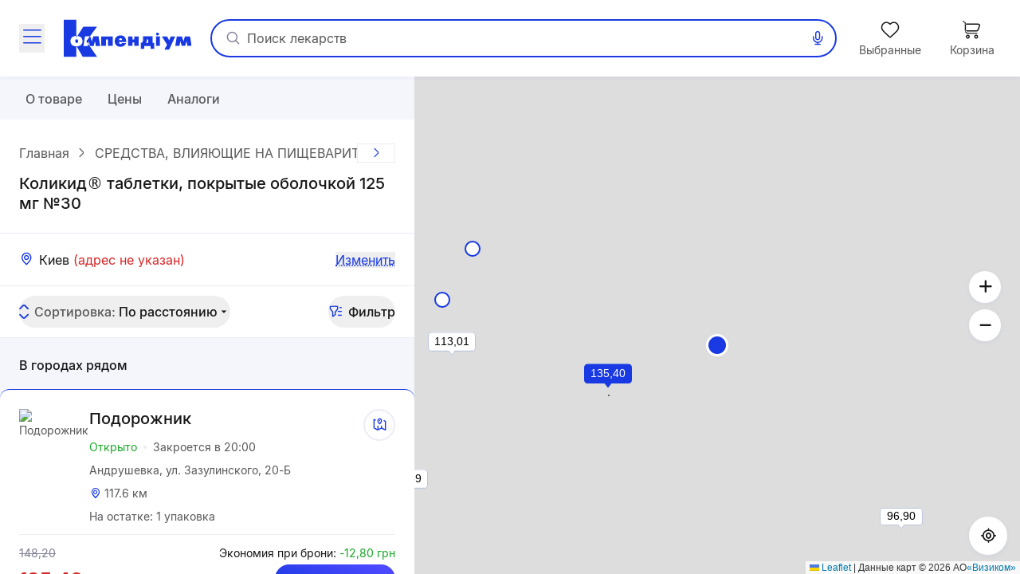

--- FILE ---
content_type: text/html;charset=utf-8
request_url: https://compendium.com.ua/info/559831/177870-tseny/kyiv/
body_size: 46088
content:
<!DOCTYPE html><html  lang="ru" style="--sticky-tab-height: 72px" data-capo=""><head><meta charset="utf-8">
<meta name="viewport" content="width=device-width, initial-scale=1.0, maximum-scale=5.0, viewport-fit=cover">
<title>Коликид® таблетки, покрытые оболочкой 125 мг  №30 - цены в аптеках города Киев | Compendium</title>
<style> </style>
<style>@font-face{font-display:block;font-family:icomoon;font-style:normal;font-weight:400;src:url(/fonts/icomoon/icomoon.eot?e32yig);src:url(/fonts/icomoon/icomoon.eot?e32yig#iefix) format("embedded-opentype"),url(/fonts/icomoon/icomoon.woff2?e32yig) format("woff2"),url(/fonts/icomoon/icomoon.ttf?e32yig) format("truetype"),url(/fonts/icomoon/icomoon.woff?e32yig) format("woff"),url(/fonts/icomoon/icomoon.svg?e32yig#icomoon) format("svg")}[class*=" icon-"],[class^=icon-]{font-family:icomoon!important;speak:never;font-style:normal;font-variant:normal;font-weight:400;line-height:1;text-transform:none;-webkit-font-smoothing:antialiased;-moz-osx-font-smoothing:grayscale}.icon-link:before{content:"\e965"}.icon-prescriptions:before{content:"\e962"}.icon-pill:before{content:"\e963"}.icon-book:before{content:"\e964"}.icon-cart-map:before{content:"\e961"}.icon-message:before{content:"\e960"}.icon-wifi:before{content:"\e95e"}.icon-wifi-slash:before{content:"\e95f"}.icon-cart-thin:before{content:"\e95d"}.icon-wavy-help:before{color:#808195;content:"\e95a"}.icon-exit:before{content:"\e95c"}.icon-cart-1:before{content:"\e95b"}.icon-world:before{content:"\e956"}.icon-arrow-left-up:before{content:"\e959"}.icon-google-play:before{content:"\e957"}.icon-apple:before{content:"\e958"}.icon-checkmark-circle:before{content:"\e955"}.icon-expand-content:before{content:"\e954"}.icon-tag:before{content:"\e953"}.icon-folder-doc:before{content:"\e952"}.icon-minus-in-circle:before{content:"\e94e"}.icon-plus-in-circle:before{content:"\e94f"}.icon-default-image:before{content:"\e951"}.icon-grade:before{content:"\e950"}.icon-down-rigth-arrow:before{content:"\e94d"}.icon-edit:before{content:"\e93e"}.icon-menu-tb-28:before{content:"\e93f"}.icon-order-28:before{content:"\e940"}.icon-eye-28:before{content:"\e941"}.icon-catalog-28:before{content:"\e942"}.icon-menu-28:before{content:"\e943"}.icon-catalog-icon-28:before{content:"\e944"}.icon-heart-28:before{content:"\e945"}.icon-cart-28:before{content:"\e946"}.icon-home-28:before{content:"\e947"}.icon-menu-tb-32:before{content:"\e948"}.icon-fold-32:before{content:"\e949"}.icon-calc-32:before{content:"\e94a"}.icon-lib-32:before{content:"\e94b"}.icon-calendar-32:before{content:"\e94c"}.icon-like-fill:before{content:"\e925"}.icon-heart-fill:before{content:"\e924"}.icon-arrow-for-dropdown:before{content:"\e900"}.icon-arrow-back:before{content:"\e901"}.icon-arrow-down:before{content:"\e902"}.icon-arrow-next:before{content:"\e903"}.icon-arrow-sm-left:before{content:"\e904"}.icon-arrow-sm-right:before{content:"\e905"}.icon-arrow-up:before{content:"\e906"}.icon-atc-categories:before{content:"\e907"}.icon-bag-shopping:before{content:"\e908"}.icon-basic-sent:before{content:"\e909"}.icon-bookmark:before{content:"\e90a"}.icon-calendar:before{content:"\e90b"}.icon-cart:before{content:"\e90c"}.icon-catalog-icon:before{content:"\e90d"}.icon-catalog-icon2:before{content:"\e90e"}.icon-category:before{content:"\e90f"}.icon-close:before{content:"\e910"}.icon-coins:before{content:"\e911"}.icon-coins2:before{content:"\e912"}.icon-delete:before{content:"\e913"}.icon-doctor:before{content:"\e914"}.icon-eye:before{content:"\e915"}.icon-eye-slash:before{content:"\e916"}.icon-facebook:before{content:"\e917"}.icon-facebook2:before{content:"\e918"}.icon-filter:before{content:"\e919"}.icon-geolocation:before{content:"\e91a"}.icon-heart:before{content:"\e91b"}.icon-home:before{content:"\e91c"}.icon-info:before{content:"\e91d"}.icon-language2:before{content:"\e91e"}.icon-like:before{content:"\e91f"}.icon-list-filled:before{content:"\e920"}.icon-list2:before{content:"\e921"}.icon-location:before{content:"\e922"}.icon-location-filled:before{content:"\e923"}.icon-mail:before{content:"\e926"}.icon-map-location:before{content:"\e927"}.icon-map-pin:before{content:"\e928"}.icon-menu_new:before{content:"\e929"}.icon-microphone:before{content:"\e92a"}.icon-minus:before{content:"\e92b"}.icon-more:before{content:"\e92c"}.icon-order:before{content:"\e92d"}.icon-order2:before{content:"\e92e"}.icon-pharmacy:before{content:"\e92f"}.icon-phone:before{content:"\e930"}.icon-plus:before{content:"\e931"}.icon-route:before{content:"\e932"}.icon-search:before{content:"\e933"}.icon-share:before{content:"\e934"}.icon-sorting:before{content:"\e935"}.icon-speak:before{content:"\e936"}.icon-speaker:before{content:"\e937"}.icon-squares-filled:before{content:"\e938"}.icon-tick:before{content:"\e939"}.icon-tick-in-circle:before{content:"\e93a"}.icon-time-success:before{content:"\e93b"}.icon-user2:before{content:"\e93c"}.icon-wallet:before{content:"\e93d"}@font-face{font-display:swap;font-family:Inter;font-style:normal;font-weight:700;src:url(/fonts/inter/Inter-Bold.eot);src:url(/fonts/inter/Inter-Bold.eot?#iefix) format("embedded-opentype"),url(/fonts/inter/Inter-Bold.woff2) format("woff2"),url(/fonts/inter/Inter-Bold.woff) format("woff"),url(/fonts/inter/Inter-Bold.ttf) format("truetype")}@font-face{font-display:swap;font-family:Inter;font-style:normal;font-weight:400;src:url(/fonts/inter/Inter-Regular.eot);src:url(/fonts/inter/Inter-Regular.eot?#iefix) format("embedded-opentype"),url(/fonts/inter/Inter-Regular.woff2) format("woff2"),url(/fonts/inter/Inter-Regular.woff) format("woff"),url(/fonts/inter/Inter-Regular.ttf) format("truetype")}@font-face{font-display:swap;font-family:Inter;font-style:normal;font-weight:500;src:url(/fonts/inter/Inter-Medium.eot);src:url(/fonts/inter/Inter-Medium.eot?#iefix) format("embedded-opentype"),url(/fonts/inter/Inter-Medium.woff2) format("woff2"),url(/fonts/inter/Inter-Medium.woff) format("woff"),url(/fonts/inter/Inter-Medium.ttf) format("truetype")}*,:after,:before{--tw-border-spacing-x:0;--tw-border-spacing-y:0;--tw-translate-x:0;--tw-translate-y:0;--tw-rotate:0;--tw-skew-x:0;--tw-skew-y:0;--tw-scale-x:1;--tw-scale-y:1;--tw-pan-x: ;--tw-pan-y: ;--tw-pinch-zoom: ;--tw-scroll-snap-strictness:proximity;--tw-gradient-from-position: ;--tw-gradient-via-position: ;--tw-gradient-to-position: ;--tw-ordinal: ;--tw-slashed-zero: ;--tw-numeric-figure: ;--tw-numeric-spacing: ;--tw-numeric-fraction: ;--tw-ring-inset: ;--tw-ring-offset-width:0px;--tw-ring-offset-color:#fff;--tw-ring-color:rgba(59,130,246,.5);--tw-ring-offset-shadow:0 0 #0000;--tw-ring-shadow:0 0 #0000;--tw-shadow:0 0 #0000;--tw-shadow-colored:0 0 #0000;--tw-blur: ;--tw-brightness: ;--tw-contrast: ;--tw-grayscale: ;--tw-hue-rotate: ;--tw-invert: ;--tw-saturate: ;--tw-sepia: ;--tw-drop-shadow: ;--tw-backdrop-blur: ;--tw-backdrop-brightness: ;--tw-backdrop-contrast: ;--tw-backdrop-grayscale: ;--tw-backdrop-hue-rotate: ;--tw-backdrop-invert: ;--tw-backdrop-opacity: ;--tw-backdrop-saturate: ;--tw-backdrop-sepia: ;--tw-contain-size: ;--tw-contain-layout: ;--tw-contain-paint: ;--tw-contain-style: }::backdrop{--tw-border-spacing-x:0;--tw-border-spacing-y:0;--tw-translate-x:0;--tw-translate-y:0;--tw-rotate:0;--tw-skew-x:0;--tw-skew-y:0;--tw-scale-x:1;--tw-scale-y:1;--tw-pan-x: ;--tw-pan-y: ;--tw-pinch-zoom: ;--tw-scroll-snap-strictness:proximity;--tw-gradient-from-position: ;--tw-gradient-via-position: ;--tw-gradient-to-position: ;--tw-ordinal: ;--tw-slashed-zero: ;--tw-numeric-figure: ;--tw-numeric-spacing: ;--tw-numeric-fraction: ;--tw-ring-inset: ;--tw-ring-offset-width:0px;--tw-ring-offset-color:#fff;--tw-ring-color:rgba(59,130,246,.5);--tw-ring-offset-shadow:0 0 #0000;--tw-ring-shadow:0 0 #0000;--tw-shadow:0 0 #0000;--tw-shadow-colored:0 0 #0000;--tw-blur: ;--tw-brightness: ;--tw-contrast: ;--tw-grayscale: ;--tw-hue-rotate: ;--tw-invert: ;--tw-saturate: ;--tw-sepia: ;--tw-drop-shadow: ;--tw-backdrop-blur: ;--tw-backdrop-brightness: ;--tw-backdrop-contrast: ;--tw-backdrop-grayscale: ;--tw-backdrop-hue-rotate: ;--tw-backdrop-invert: ;--tw-backdrop-opacity: ;--tw-backdrop-saturate: ;--tw-backdrop-sepia: ;--tw-contain-size: ;--tw-contain-layout: ;--tw-contain-paint: ;--tw-contain-style: }

/*! tailwindcss v3.4.16 | MIT License | https://tailwindcss.com*/*,:after,:before{border:0 solid #e5e7eb;box-sizing:border-box}:after,:before{--tw-content:""}:host,html{line-height:1.5;-webkit-text-size-adjust:100%;font-family:Inter,ui-sans-serif,system-ui,sans-serif,Apple Color Emoji,Segoe UI Emoji,Segoe UI Symbol,Noto Color Emoji;font-feature-settings:normal;font-variation-settings:normal;-moz-tab-size:4;-o-tab-size:4;tab-size:4;-webkit-tap-highlight-color:transparent}body{line-height:inherit;margin:0}hr{border-top-width:1px;color:inherit;height:0}abbr:where([title]){-webkit-text-decoration:underline dotted;text-decoration:underline dotted}h1,h2,h3,h4,h5,h6{font-size:inherit;font-weight:inherit}a{color:inherit;text-decoration:inherit}b,strong{font-weight:bolder}code,kbd,pre,samp{font-family:ui-monospace,SFMono-Regular,Menlo,Monaco,Consolas,Liberation Mono,Courier New,monospace;font-feature-settings:normal;font-size:1em;font-variation-settings:normal}small{font-size:80%}sub,sup{font-size:75%;line-height:0;position:relative;vertical-align:baseline}sub{bottom:-.25em}sup{top:-.5em}table{border-collapse:collapse;border-color:inherit;text-indent:0}button,input,optgroup,select,textarea{color:inherit;font-family:inherit;font-feature-settings:inherit;font-size:100%;font-variation-settings:inherit;font-weight:inherit;letter-spacing:inherit;line-height:inherit;margin:0;padding:0}button,select{text-transform:none}button,input:where([type=button]),input:where([type=reset]),input:where([type=submit]){-webkit-appearance:button;background-color:transparent;background-image:none}:-moz-focusring{outline:auto}:-moz-ui-invalid{box-shadow:none}progress{vertical-align:baseline}::-webkit-inner-spin-button,::-webkit-outer-spin-button{height:auto}[type=search]{-webkit-appearance:textfield;outline-offset:-2px}::-webkit-search-decoration{-webkit-appearance:none}::-webkit-file-upload-button{-webkit-appearance:button;font:inherit}summary{display:list-item}blockquote,dd,dl,figure,h1,h2,h3,h4,h5,h6,hr,p,pre{margin:0}fieldset{margin:0}fieldset,legend{padding:0}menu,ol,ul{list-style:none;margin:0;padding:0}dialog{padding:0}textarea{resize:vertical}input::-moz-placeholder,textarea::-moz-placeholder{color:#9ca3af;opacity:1}input::placeholder,textarea::placeholder{color:#9ca3af;opacity:1}[role=button],button{cursor:pointer}:disabled{cursor:default}audio,canvas,embed,iframe,img,object,svg,video{display:block;vertical-align:middle}img,video{height:auto;max-width:100%}[hidden]:where(:not([hidden=until-found])){display:none}.container{margin-left:auto;margin-right:auto;padding-left:20px;padding-right:20px;width:100%}@media (min-width:640px){.container{max-width:640px}}@media (min-width:712px){.container{max-width:712px}}@media (min-width:968px){.container{max-width:968px}}@media (min-width:1328px){.container{max-width:1328px}}.blue-gradient{background-image:linear-gradient(19.94deg,#1b3be3 14.18%,#4d49ff 87.73%)}.light-blue-gradient{background-image:linear-gradient(180deg,#f9ffff,#f2f3ff)}.light-purple-gradient{background-image:linear-gradient(180deg,#edfefd,#e2e3ff 96.43%)}.yellow-gradient{background-image:linear-gradient(180deg,#ffffe9,#feffb6)}.gray-gradient{background-image:linear-gradient(180deg,#f9f9fb,#f0f6f8 99.18%)}.header-shadow{box-shadow:0 2px 4px 0 #4b0cff0d}.navigation-menu-shadow{box-shadow:0 -2px 8px 0 #0000000f}.toast-shadow{box-shadow:0 8px 32px 0 #0000b21a;}.accent-shadow{box-shadow:0 3px 8px 0 #03091a0d}.price-list-container{padding-left:1.25rem;padding-right:1.25rem}@media (min-width:712px){.price-list-container{padding-left:1.5rem;padding-right:1.5rem}}.pointer-events-none{pointer-events:none}.pointer-events-auto{pointer-events:auto}.visible{visibility:visible}.invisible{visibility:hidden}.collapse{visibility:collapse}.\!static{position:static!important}.static{position:static}.fixed{position:fixed}.absolute{position:absolute}.relative{position:relative}.sticky{position:sticky}.inset-0{inset:0}.inset-x-5{left:1.25rem;right:1.25rem}.\!bottom-0{bottom:0!important}.-left-1{left:-.25rem}.-left-2{left:-.5rem}.-right-2{right:-.5rem}.-top-2{top:-.5rem}.-top-\[11px\]{top:-11px}.-top-\[13px\]{top:-13px}.bottom-0{bottom:0}.bottom-1\/2{bottom:50%}.bottom-12{bottom:3rem}.bottom-4{bottom:1rem}.bottom-6{bottom:1.5rem}.bottom-\[-1px\]{bottom:-1px}.bottom-\[1px\]{bottom:1px}.bottom-\[62px\]{bottom:62px}.bottom-full{bottom:100%}.left-0{left:0}.left-1\/2{left:50%}.left-2{left:.5rem}.left-3{left:.75rem}.left-3\/4{left:75%}.left-4{left:1rem}.left-5{left:1.25rem}.left-\[100\%\]{left:100%}.left-\[1px\]{left:1px}.left-\[20px\]{left:20px}.left-\[31px\]{left:31px}.left-\[63\%\]{left:63%}.left-\[var\(14px\)\]{left:var(14px)}.left-auto{left:auto}.right-0{right:0}.right-1{right:.25rem}.right-11{right:2.75rem}.right-2{right:.5rem}.right-3{right:.75rem}.right-4{right:1rem}.right-\[22px\]{right:22px}.right-\[2px\]{right:2px}.right-\[3px\]{right:3px}.right-\[42px\]{right:42px}.right-\[6px\]{right:6px}.top-0{top:0}.top-1{top:.25rem}.top-1\/2{top:50%}.top-3{top:.75rem}.top-4{top:1rem}.top-6{top:1.5rem}.top-\[--full-header-height\]{top:var(--full-header-height)}.top-\[-5px\]{top:-5px}.top-\[100\%\]{top:100%}.top-\[1px\]{top:1px}.top-\[30\%\]{top:30%}.top-\[60px\]{top:60px}.top-\[64px\]{top:64px}.top-\[6px\]{top:6px}.top-\[calc\(var\(--full-header-height\)-1rem\)\]{top:calc(var(--full-header-height) - 1rem)}.top-\[calc\(var\(--full-sticky-height\)\+1rem\)\]{top:calc(var(--full-sticky-height) + 1rem)}.top-\[calc\(var\(--header-height\)\+1rem\)\]{top:calc(var(--header-height) + 1rem)}.top-\[calc\(var\(--header-height\)\+50px\)\]{top:calc(var(--header-height) + 50px)}.top-\[calc\(var\(--header-height\)-1rem\)\]{top:calc(var(--header-height) - 1rem)}.top-\[var\(--full-header-height\)\]{top:var(--full-header-height)}.top-full{top:100%}.\!z-30{z-index:30!important}.\!z-\[9\]{z-index:9!important}.-z-10{z-index:-10}.-z-\[1\]{z-index:-1}.z-10{z-index:10}.z-20{z-index:20}.z-50{z-index:50}.z-\[0\]{z-index:0}.z-\[1000\]{z-index:1000}.z-\[100\]{z-index:100}.z-\[101\]{z-index:101}.z-\[109\]{z-index:109}.z-\[110\]{z-index:110}.z-\[1110\]{z-index:1110}.z-\[1111\]{z-index:1111}.z-\[111\]{z-index:111}.z-\[1\]{z-index:1}.z-\[21\]{z-index:21}.z-\[401\]{z-index:401}.z-\[888\]{z-index:888}.z-\[999\]{z-index:999}.z-\[99\]{z-index:99}.order-1{order:1}.float-right{float:right}.clear-both{clear:both}.\!m-0{margin:0!important}.m-0{margin:0}.\!mx-0{margin-left:0!important;margin-right:0!important}.\!mx-1{margin-left:.25rem!important;margin-right:.25rem!important}.\!my-9{margin-bottom:2.25rem!important;margin-top:2.25rem!important}.-mx-1\.5{margin-left:-.375rem;margin-right:-.375rem}.-mx-3{margin-left:-.75rem;margin-right:-.75rem}.-mx-4{margin-left:-1rem;margin-right:-1rem}.-mx-5{margin-left:-1.25rem;margin-right:-1.25rem}.-mx-\[5px\]{margin-left:-5px;margin-right:-5px}.mx-0{margin-left:0;margin-right:0}.mx-1{margin-left:.25rem;margin-right:.25rem}.mx-12{margin-left:3rem;margin-right:3rem}.mx-2{margin-left:.5rem;margin-right:.5rem}.mx-3{margin-left:.75rem;margin-right:.75rem}.mx-4{margin-left:1rem;margin-right:1rem}.mx-5{margin-left:1.25rem;margin-right:1.25rem}.mx-\[2px\]{margin-left:2px;margin-right:2px}.mx-auto{margin-left:auto;margin-right:auto}.my-10{margin-bottom:2.5rem;margin-top:2.5rem}.my-2{margin-bottom:.5rem;margin-top:.5rem}.my-3{margin-bottom:.75rem;margin-top:.75rem}.my-4{margin-bottom:1rem;margin-top:1rem}.my-5{margin-bottom:1.25rem;margin-top:1.25rem}.my-6{margin-bottom:1.5rem;margin-top:1.5rem}.my-8{margin-bottom:2rem;margin-top:2rem}.my-9{margin-bottom:2.25rem;margin-top:2.25rem}.my-\[10px\]{margin-bottom:10px;margin-top:10px}.my-\[24px\]{margin-bottom:24px;margin-top:24px}.\!mb-0{margin-bottom:0!important}.\!mb-6{margin-bottom:1.5rem!important}.\!ml-0{margin-left:0!important}.\!mr-0{margin-right:0!important}.\!mt-0{margin-top:0!important}.\!mt-6{margin-top:1.5rem!important}.-mb-1{margin-bottom:-.25rem}.-mb-\[1px\]{margin-bottom:-1px}.-mb-\[calc\(var\(--header-height\)\)\]{margin-bottom:calc(var(--header-height)*-1)}.-ml-12{margin-left:-3rem}.-ml-3{margin-left:-.75rem}.-ml-5{margin-left:-1.25rem}.-mr-2{margin-right:-.5rem}.-mr-4{margin-right:-1rem}.-mr-5{margin-right:-1.25rem}.-mr-\[1px\]{margin-right:-1px}.-mr-\[4px\]{margin-right:-4px}.-mt-1{margin-top:-.25rem}.-mt-6{margin-top:-1.5rem}.-mt-\[1px\]{margin-top:-1px}.mb-0{margin-bottom:0}.mb-1{margin-bottom:.25rem}.mb-1\.5{margin-bottom:.375rem}.mb-10{margin-bottom:2.5rem}.mb-12{margin-bottom:3rem}.mb-2{margin-bottom:.5rem}.mb-3{margin-bottom:.75rem}.mb-4{margin-bottom:1rem}.mb-5{margin-bottom:1.25rem}.mb-6{margin-bottom:1.5rem}.mb-7{margin-bottom:1.75rem}.mb-8{margin-bottom:2rem}.mb-9{margin-bottom:2.25rem}.mb-\[-1px\]{margin-bottom:-1px}.mb-\[18px\]{margin-bottom:18px}.mb-\[2px\]{margin-bottom:2px}.mb-\[32px\]{margin-bottom:32px}.mb-\[40px\]{margin-bottom:40px}.mb-\[42px\]{margin-bottom:42px}.mb-\[44px\]{margin-bottom:44px}.mb-\[54px\]{margin-bottom:54px}.mb-\[5px\]{margin-bottom:5px}.mb-\[63px\]{margin-bottom:63px}.ml-0{margin-left:0}.ml-1{margin-left:.25rem}.ml-12{margin-left:3rem}.ml-2{margin-left:.5rem}.ml-3{margin-left:.75rem}.ml-4{margin-left:1rem}.ml-5{margin-left:1.25rem}.ml-6{margin-left:1.5rem}.ml-9{margin-left:2.25rem}.ml-\[-1px\]{margin-left:-1px}.ml-\[-4px\]{margin-left:-4px}.ml-\[10px\]{margin-left:10px}.ml-\[2px\]{margin-left:2px}.ml-\[50px\]{margin-left:50px}.ml-\[6px\]{margin-left:6px}.ml-\[var\(--aside-sticky-nav-space\)\]{margin-left:var(--aside-sticky-nav-space)}.ml-auto{margin-left:auto}.mr-0{margin-right:0}.mr-1{margin-right:.25rem}.mr-1\.5{margin-right:.375rem}.mr-10{margin-right:2.5rem}.mr-2{margin-right:.5rem}.mr-3{margin-right:.75rem}.mr-4{margin-right:1rem}.mr-5{margin-right:1.25rem}.mr-6{margin-right:1.5rem}.mr-9{margin-right:2.25rem}.mr-\[10px\]{margin-right:10px}.mr-\[2px\]{margin-right:2px}.mr-\[48px\]{margin-right:48px}.mr-\[6px\]{margin-right:6px}.mr-auto{margin-right:auto}.mt-0{margin-top:0}.mt-1{margin-top:.25rem}.mt-10{margin-top:2.5rem}.mt-12{margin-top:3rem}.mt-2{margin-top:.5rem}.mt-2\.5{margin-top:.625rem}.mt-3{margin-top:.75rem}.mt-4{margin-top:1rem}.mt-5{margin-top:1.25rem}.mt-6{margin-top:1.5rem}.mt-8{margin-top:2rem}.mt-9{margin-top:2.25rem}.mt-\[-1px\]{margin-top:-1px}.mt-\[-2px\]{margin-top:-2px}.mt-\[-4px\]{margin-top:-4px}.mt-\[10px\]{margin-top:10px}.mt-\[18px\]{margin-top:18px}.mt-\[20px\]{margin-top:20px}.mt-\[2px\]{margin-top:2px}.mt-\[48px\]{margin-top:48px}.mt-\[6px\]{margin-top:6px}.mt-auto{margin-top:auto}.\!line-clamp-1{display:-webkit-box!important;overflow:hidden!important;-webkit-box-orient:vertical!important;-webkit-line-clamp:1!important}.line-clamp-1{-webkit-line-clamp:1}.line-clamp-1,.line-clamp-2{display:-webkit-box;overflow:hidden;-webkit-box-orient:vertical}.line-clamp-2{-webkit-line-clamp:2}.line-clamp-3{-webkit-line-clamp:3}.line-clamp-3,.line-clamp-4{display:-webkit-box;overflow:hidden;-webkit-box-orient:vertical}.line-clamp-4{-webkit-line-clamp:4}.line-clamp-6{display:-webkit-box;overflow:hidden;-webkit-box-orient:vertical;-webkit-line-clamp:6}.\!block{display:block!important}.block{display:block}.inline-block{display:inline-block}.inline{display:inline}.flex{display:flex}.\!inline-flex{display:inline-flex!important}.inline-flex{display:inline-flex}.table{display:table}.grid{display:grid}.\!hidden{display:none!important}.hidden{display:none}.aspect-video{aspect-ratio:16/9}.\!h-\[42px\]{height:42px!important}.\!h-\[65px\]{height:65px!important}.\!h-auto{height:auto!important}.h-0\.5{height:.125rem}.h-1{height:.25rem}.h-10{height:2.5rem}.h-11{height:2.75rem}.h-12{height:3rem}.h-14{height:3.5rem}.h-16{height:4rem}.h-2{height:.5rem}.h-20{height:5rem}.h-3{height:.75rem}.h-4{height:1rem}.h-5{height:1.25rem}.h-6{height:1.5rem}.h-7{height:1.75rem}.h-8{height:2rem}.h-\[100px\]{height:100px}.h-\[112px\]{height:112px}.h-\[11px\]{height:11px}.h-\[132px\]{height:132px}.h-\[146px\]{height:146px}.h-\[150px\]{height:150px}.h-\[160px\]{height:160px}.h-\[180px\]{height:180px}.h-\[200px\]{height:200px}.h-\[200vh\]{height:200vh}.h-\[214px\]{height:214px}.h-\[25px\]{height:25px}.h-\[260px\]{height:260px}.h-\[26px\]{height:26px}.h-\[27px\]{height:27px}.h-\[280px\]{height:280px}.h-\[29px\]{height:29px}.h-\[2px\]{height:2px}.h-\[31px\]{height:31px}.h-\[32px\]{height:32px}.h-\[35px\]{height:35px}.h-\[39px\]{height:39px}.h-\[40px\]{height:40px}.h-\[42px\]{height:42px}.h-\[44px\]{height:44px}.h-\[45px\]{height:45px}.h-\[48px\]{height:48px}.h-\[52px\]{height:52px}.h-\[54px\]{height:54px}.h-\[56px\]{height:56px}.h-\[60px\]{height:60px}.h-\[64px\]{height:64px}.h-\[68px\]{height:68px}.h-\[6px\]{height:6px}.h-\[74px\]{height:74px}.h-\[80\%\]{height:80%}.h-\[96px\]{height:96px}.h-\[calc\(100\%\+1rem\)\]{height:calc(100% + 1rem)}.h-\[calc\(100dvh-64px\)\]{height:calc(100dvh - 64px)}.h-\[calc\(100dvh-64px-var\(--navigation-panel\)\)\]{height:calc(100dvh - 64px - var(--navigation-panel))}.h-\[calc\(100vh-1rem-var\(--full-header-height\)\)\]{height:calc(100vh - 1rem - var(--full-header-height))}.h-\[calc\(100vh-1rem-var\(--header-height\)\)\]{height:calc(100vh - 1rem - var(--header-height))}.h-\[calc\(100vh-64px\)\]{height:calc(100vh - 64px)}.h-\[calc\(100vh-64px-var\(--navigation-panel\)\)\]{height:calc(100vh - 64px - var(--navigation-panel))}.h-\[calc\(100vh-var\(--full-header-height\)\)\]{height:calc(100vh - var(--full-header-height))}.h-\[calc\(100vh-var\(--navigation-panel\)-var\(--header-height\)\)\]{height:calc(100vh - var(--navigation-panel) - var(--header-height))}.h-\[calc\(theme\(height\.screen-dvh\)-56px\)\]{height:calc(100dvh - 56px)}.h-\[var\(--sticky-tab-height\)\]{height:var(--sticky-tab-height)}.h-\[var\(--top-header-height\)\]{height:var(--top-header-height)}.h-auto{height:auto}.h-fit{height:-moz-fit-content;height:fit-content}.h-full{height:100%}.h-screen{height:100vh}.max-h-\[100dvh\]{max-height:100dvh}.max-h-\[1080px\]{max-height:1080px}.max-h-\[120px\]{max-height:120px}.max-h-\[140px\]{max-height:140px}.max-h-\[168px\]{max-height:168px}.max-h-\[236px\]{max-height:236px}.max-h-\[32px\]{max-height:32px}.max-h-\[330px\]{max-height:330px}.max-h-\[350px\]{max-height:350px}.max-h-\[442px\]{max-height:442px}.max-h-\[524px\]{max-height:524px}.max-h-\[870px\]{max-height:870px}.max-h-\[90px\]{max-height:90px}.max-h-\[calc\(100vh-64px-var\(--navigation-panel\)\)\]{max-height:calc(100vh - 64px - var(--navigation-panel))}.max-h-\[calc\(100vh-var\(--full-header-height\)-16px\)\]{max-height:calc(100vh - var(--full-header-height) - 16px)}.max-h-\[calc\(100vh-var\(--full-header-height\)-48px\)\]{max-height:calc(100vh - var(--full-header-height) - 48px)}.max-h-\[calc\(100vh-var\(--full-sticky-height\)-3rem\)\]{max-height:calc(100vh - var(--full-sticky-height) - 3rem)}.max-h-\[calc\(100vh-var\(--header-height\)\+100px\)\]{max-height:calc(100vh - var(--header-height) + 100px)}.max-h-\[calc\(100vh-var\(--header-height\)-3rem\)\]{max-height:calc(100vh - var(--header-height) - 3rem)}.max-h-screen{max-height:100vh}.min-h-0{min-height:0}.min-h-12{min-height:3rem}.min-h-14{min-height:3.5rem}.min-h-16{min-height:4rem}.min-h-\[100px\]{min-height:100px}.min-h-\[120px\]{min-height:120px}.min-h-\[168px\]{min-height:168px}.min-h-\[180px\]{min-height:180px}.min-h-\[18px\]{min-height:18px}.min-h-\[30px\]{min-height:30px}.min-h-\[320px\]{min-height:320px}.min-h-\[33px\]{min-height:33px}.min-h-\[42px\]{min-height:42px}.min-h-\[56px\]{min-height:56px}.min-h-\[64px\]{min-height:64px}.\!w-1\/2{width:50%!important}.\!w-\[145px\]{width:145px!important}.\!w-\[228px\]{width:228px!important}.\!w-\[465px\]{width:465px!important}.\!w-\[50\%\]{width:50%!important}.\!w-auto{width:auto!important}.\!w-fit{width:-moz-fit-content!important;width:fit-content!important}.\!w-full{width:100%!important}.w-0\.5{width:.125rem}.w-1{width:.25rem}.w-1\/2{width:50%}.w-1\/3{width:33.333333%}.w-10{width:2.5rem}.w-12{width:3rem}.w-14{width:3.5rem}.w-16{width:4rem}.w-2{width:.5rem}.w-20{width:5rem}.w-3{width:.75rem}.w-4{width:1rem}.w-5{width:1.25rem}.w-6{width:1.5rem}.w-7{width:1.75rem}.w-8{width:2rem}.w-80{width:20rem}.w-\[100px\]{width:100px}.w-\[100vw\]{width:100vw}.w-\[108px\]{width:108px}.w-\[113px\]{width:113px}.w-\[114px\]{width:114px}.w-\[11px\]{width:11px}.w-\[130px\]{width:130px}.w-\[132px\]{width:132px}.w-\[136px\]{width:136px}.w-\[142px\]{width:142px}.w-\[148px\]{width:148px}.w-\[150px\]{width:150px}.w-\[160px\]{width:160px}.w-\[180px\]{width:180px}.w-\[183px\]{width:183px}.w-\[18px\]{width:18px}.w-\[1px\]{width:1px}.w-\[210px\]{width:210px}.w-\[220px\]{width:220px}.w-\[232px\]{width:232px}.w-\[248px\]{width:248px}.w-\[256px\]{width:256px}.w-\[260px\]{width:260px}.w-\[26px\]{width:26px}.w-\[27px\]{width:27px}.w-\[280px\]{width:280px}.w-\[2px\]{width:2px}.w-\[30px\]{width:30px}.w-\[320px\]{width:320px}.w-\[322px\]{width:322px}.w-\[348px\]{width:348px}.w-\[378px\]{width:378px}.w-\[40px\]{width:40px}.w-\[420px\]{width:420px}.w-\[42px\]{width:42px}.w-\[44px\]{width:44px}.w-\[48px\]{width:48px}.w-\[54px\]{width:54px}.w-\[56px\]{width:56px}.w-\[60px\]{width:60px}.w-\[64px\]{width:64px}.w-\[68px\]{width:68px}.w-\[6px\]{width:6px}.w-\[90\%\]{width:90%}.w-\[96px\]{width:96px}.w-\[calc\(100\%\+8px\*2\)\]{width:calc(100% + 16px)}.w-\[calc\(100\%-\(14\%\*2\)\)\]{width:72%}.w-\[calc\(100\%-\(17\%\*2\)\)\]{width:66%}.w-\[calc\(100\%-14px\*2\)\]{width:calc(100% - 28px)}.w-auto{width:auto}.w-fit{width:-moz-fit-content;width:fit-content}.w-full{width:100%}.w-max{width:-moz-max-content;width:max-content}.w-screen{width:100vw}.min-w-0{min-width:0}.min-w-10{min-width:2.5rem}.min-w-14{min-width:3.5rem}.min-w-4{min-width:1rem}.min-w-5{min-width:1.25rem}.min-w-8{min-width:2rem}.min-w-\[100px\]{min-width:100px}.min-w-\[120px\]{min-width:120px}.min-w-\[136px\]{min-width:136px}.min-w-\[150px\]{min-width:150px}.min-w-\[160px\]{min-width:160px}.min-w-\[168px\]{min-width:168px}.min-w-\[180px\]{min-width:180px}.min-w-\[200px\]{min-width:200px}.min-w-\[330px\]{min-width:330px}.min-w-\[54px\]{min-width:54px}.min-w-\[64px\]{min-width:64px}.min-w-\[70px\]{min-width:70px}.min-w-\[var\(--aside-sticky-nav-width\)\]{min-width:var(--aside-sticky-nav-width)}.min-w-fit{min-width:-moz-fit-content;min-width:fit-content}.min-w-full{min-width:100%}.max-w-\[100wv\]{max-width:100wv}.max-w-\[1072px\]{max-width:1072px}.max-w-\[120px\]{max-width:120px}.max-w-\[140px\]{max-width:140px}.max-w-\[168px\]{max-width:168px}.max-w-\[240px\]{max-width:240px}.max-w-\[280px\]{max-width:280px}.max-w-\[320px\]{max-width:320px}.max-w-\[360px\]{max-width:360px}.max-w-\[400px\]{max-width:400px}.max-w-\[442px\]{max-width:442px}.max-w-\[500px\]{max-width:500px}.max-w-\[524px\]{max-width:524px}.max-w-\[75\%\]{max-width:75%}.max-w-\[calc\(100\%-44px\)\]{max-width:calc(100% - 44px)}.max-w-full{max-width:100%}.flex-1{flex:1 1 0%}.flex-none{flex:none}.flex-shrink-0{flex-shrink:0}.shrink{flex-shrink:1}.shrink-0{flex-shrink:0}.grow{flex-grow:1}.basis-0{flex-basis:0px}.origin-center{transform-origin:center}.-translate-x-1\/2{--tw-translate-x:-50%}.-translate-x-1\/2,.-translate-y-1\/2{transform:translate(var(--tw-translate-x),var(--tw-translate-y)) rotate(var(--tw-rotate)) skewX(var(--tw-skew-x)) skewY(var(--tw-skew-y)) scaleX(var(--tw-scale-x)) scaleY(var(--tw-scale-y))}.-translate-y-1\/2{--tw-translate-y:-50%}.-translate-y-\[45\%\]{--tw-translate-y:-45%}.-translate-y-\[45\%\],.-translate-y-\[calc\(100\%\+6px\)\]{transform:translate(var(--tw-translate-x),var(--tw-translate-y)) rotate(var(--tw-rotate)) skewX(var(--tw-skew-x)) skewY(var(--tw-skew-y)) scaleX(var(--tw-scale-x)) scaleY(var(--tw-scale-y))}.-translate-y-\[calc\(100\%\+6px\)\]{--tw-translate-y:calc(-100% + -6px)}.-translate-y-full{--tw-translate-y:-100%}.-translate-y-full,.translate-x-1{transform:translate(var(--tw-translate-x),var(--tw-translate-y)) rotate(var(--tw-rotate)) skewX(var(--tw-skew-x)) skewY(var(--tw-skew-y)) scaleX(var(--tw-scale-x)) scaleY(var(--tw-scale-y))}.translate-x-1{--tw-translate-x:0.25rem}.translate-x-1\/2{--tw-translate-x:50%}.translate-x-1\/2,.translate-x-\[45\%\]{transform:translate(var(--tw-translate-x),var(--tw-translate-y)) rotate(var(--tw-rotate)) skewX(var(--tw-skew-x)) skewY(var(--tw-skew-y)) scaleX(var(--tw-scale-x)) scaleY(var(--tw-scale-y))}.translate-x-\[45\%\]{--tw-translate-x:45%}.translate-y-0{--tw-translate-y:0px}.-rotate-90,.translate-y-0{transform:translate(var(--tw-translate-x),var(--tw-translate-y)) rotate(var(--tw-rotate)) skewX(var(--tw-skew-x)) skewY(var(--tw-skew-y)) scaleX(var(--tw-scale-x)) scaleY(var(--tw-scale-y))}.-rotate-90{--tw-rotate:-90deg}.rotate-180{--tw-rotate:180deg}.rotate-180,.transform{transform:translate(var(--tw-translate-x),var(--tw-translate-y)) rotate(var(--tw-rotate)) skewX(var(--tw-skew-x)) skewY(var(--tw-skew-y)) scaleX(var(--tw-scale-x)) scaleY(var(--tw-scale-y))}.\!cursor-auto{cursor:auto!important}.cursor-auto{cursor:auto}.cursor-not-allowed{cursor:not-allowed}.cursor-pointer{cursor:pointer}.select-none{-webkit-user-select:none;-moz-user-select:none;user-select:none}.resize{resize:both}.list-disc{list-style-type:disc}.grid-flow-col{grid-auto-flow:column}.grid-rows-2{grid-template-rows:repeat(2,minmax(0,1fr))}.flex-row{flex-direction:row}.flex-row-reverse{flex-direction:row-reverse}.flex-col{flex-direction:column}.flex-col-reverse{flex-direction:column-reverse}.flex-wrap{flex-wrap:wrap}.flex-nowrap{flex-wrap:nowrap}.items-start{align-items:flex-start}.items-end{align-items:flex-end}.items-center{align-items:center}.justify-start{justify-content:flex-start}.justify-end{justify-content:flex-end}.justify-center{justify-content:center}.justify-between{justify-content:space-between}.gap-2{gap:.5rem}.gap-2\.5{gap:.625rem}.gap-x-4{-moz-column-gap:1rem;column-gap:1rem}.gap-y-3{row-gap:.75rem}.gap-y-\[10px\]{row-gap:10px}.self-end{align-self:flex-end}.overflow-auto{overflow:auto}.overflow-hidden{overflow:hidden}.overflow-x-auto{overflow-x:auto}.overflow-y-auto{overflow-y:auto}.overflow-x-hidden{overflow-x:hidden}.whitespace-nowrap{white-space:nowrap}.text-nowrap{text-wrap:nowrap}.\!rounded-3xl{border-radius:1.5rem!important}.\!rounded-\[40px\]{border-radius:40px!important}.\!rounded-\[48px\]{border-radius:48px!important}.\!rounded-none{border-radius:0!important}.\!rounded-xl{border-radius:.75rem!important}.rounded{border-radius:.25rem}.rounded-2xl{border-radius:1rem}.rounded-3xl{border-radius:1.5rem}.rounded-4xl{border-radius:2rem}.rounded-\[10px\]{border-radius:10px}.rounded-\[12px\]{border-radius:12px}.rounded-\[16px\]{border-radius:16px}.rounded-\[18px\]{border-radius:18px}.rounded-\[20px\]{border-radius:20px}.rounded-\[24px\]{border-radius:24px}.rounded-\[26px\]{border-radius:26px}.rounded-\[28px\]{border-radius:28px}.rounded-\[30px\]{border-radius:30px}.rounded-\[32px\]{border-radius:32px}.rounded-\[40px\]{border-radius:40px}.rounded-\[6px\]{border-radius:6px}.rounded-full{border-radius:9999px}.rounded-lg{border-radius:.5rem}.rounded-xl{border-radius:.75rem}.rounded-b-\[32px\]{border-bottom-left-radius:32px;border-bottom-right-radius:32px}.rounded-b-none{border-bottom-left-radius:0;border-bottom-right-radius:0}.rounded-t-3xl{border-top-left-radius:1.5rem;border-top-right-radius:1.5rem}.rounded-t-\[28px\]{border-top-left-radius:28px;border-top-right-radius:28px}.rounded-t-\[32px\]{border-top-left-radius:32px;border-top-right-radius:32px}.rounded-t-lg{border-top-left-radius:.5rem;border-top-right-radius:.5rem}.\!border-0{border-width:0!important}.\!border-2{border-width:2px!important}.border{border-width:1px}.border-0{border-width:0}.border-2{border-width:2px}.border-4{border-width:4px}.border-\[1px\]{border-width:1px}.border-\[2px\]{border-width:2px}.border-\[3px\]{border-width:3px}.border-\[4px\]{border-width:4px}.border-x{border-left-width:1px;border-right-width:1px}.border-y{border-top-width:1px}.border-b,.border-b-\[1px\],.border-y{border-bottom-width:1px}.border-b-\[6px\]{border-bottom-width:6px}.border-l{border-left-width:1px}.border-l-0{border-left-width:0}.border-r{border-right-width:1px}.border-t{border-top-width:1px}.border-t-0{border-top-width:0}.border-t-\[6px\]{border-top-width:6px}.border-dashed{border-style:dashed}.\!border-none{border-style:none!important}.border-none{border-style:none}.\!border-main-blue{--tw-border-opacity:1!important;border-color:rgb(25 58 226/var(--tw-border-opacity,1))!important}.border-\[\#D3DFE1\]{--tw-border-opacity:1;border-color:rgb(211 223 225/var(--tw-border-opacity,1))}.border-\[\#D4D8E1\]{--tw-border-opacity:1;border-color:rgb(212 216 225/var(--tw-border-opacity,1))}.border-\[\#E8ECF5\]{--tw-border-opacity:1;border-color:rgb(232 236 245/var(--tw-border-opacity,1))}.border-accent-bg{--tw-border-opacity:1;border-color:rgb(253 251 208/var(--tw-border-opacity,1))}.border-bg-primary{--tw-border-opacity:1;border-color:rgb(242 246 255/var(--tw-border-opacity,1))}.border-light-blue{--tw-border-opacity:1;border-color:rgb(241 253 255/var(--tw-border-opacity,1))}.border-light-gray{--tw-border-opacity:1;border-color:rgb(188 197 219/var(--tw-border-opacity,1))}.border-light-green{--tw-border-opacity:1;border-color:rgb(229 255 234/var(--tw-border-opacity,1))}.border-main-accent{--tw-border-opacity:1;border-color:rgb(255 103 31/var(--tw-border-opacity,1))}.border-main-blue{--tw-border-opacity:1;border-color:rgb(25 58 226/var(--tw-border-opacity,1))}.border-main-gray{--tw-border-opacity:1;border-color:rgb(128 129 149/var(--tw-border-opacity,1))}.border-main-red{--tw-border-opacity:1;border-color:rgb(214 39 39/var(--tw-border-opacity,1))}.border-main-stroke,.border-main-white{--tw-border-opacity:1;border-color:rgb(235 236 245/var(--tw-border-opacity,1))}.border-success{--tw-border-opacity:1;border-color:rgb(81 187 50/var(--tw-border-opacity,1))}.border-transparent{border-color:transparent}.border-white{--tw-border-opacity:1;border-color:rgb(255 255 255/var(--tw-border-opacity,1))}.\!bg-main-red{--tw-bg-opacity:1!important;background-color:rgb(214 39 39/var(--tw-bg-opacity,1))!important}.bg-\[\#0052F6\]{--tw-bg-opacity:1;background-color:rgb(0 82 246/var(--tw-bg-opacity,1))}.bg-\[\#D3DFE1\]{--tw-bg-opacity:1;background-color:rgb(211 223 225/var(--tw-bg-opacity,1))}.bg-\[\#D4D8E1\]{--tw-bg-opacity:1;background-color:rgb(212 216 225/var(--tw-bg-opacity,1))}.bg-\[\#D9D9D9\]{--tw-bg-opacity:1;background-color:rgb(217 217 217/var(--tw-bg-opacity,1))}.bg-\[\#E8ECF5\]{--tw-bg-opacity:1;background-color:rgb(232 236 245/var(--tw-bg-opacity,1))}.bg-\[\#ddd\]{--tw-bg-opacity:1;background-color:rgb(221 221 221/var(--tw-bg-opacity,1))}.bg-\[\#e5ffe9\]{--tw-bg-opacity:1;background-color:rgb(229 255 233/var(--tw-bg-opacity,1))}.bg-accent-bg{--tw-bg-opacity:1;background-color:rgb(253 251 208/var(--tw-bg-opacity,1))}.bg-accent-shadow-bg{--tw-bg-opacity:1;background-color:rgb(233 231 188/var(--tw-bg-opacity,1))}.bg-bg-primary{--tw-bg-opacity:1;background-color:rgb(242 246 255/var(--tw-bg-opacity,1))}.bg-bg2{--tw-bg-opacity:1;background-color:rgb(244 246 251/var(--tw-bg-opacity,1))}.bg-black{--tw-bg-opacity:1;background-color:rgb(0 0 0/var(--tw-bg-opacity,1))}.bg-blue-500{--tw-bg-opacity:1;background-color:rgb(59 130 246/var(--tw-bg-opacity,1))}.bg-danger{--tw-bg-opacity:1;background-color:rgb(189 48 40/var(--tw-bg-opacity,1))}.bg-light-blue{--tw-bg-opacity:1;background-color:rgb(241 253 255/var(--tw-bg-opacity,1))}.bg-light-blue-shadow-bg{--tw-bg-opacity:1;background-color:rgb(231 243 245/var(--tw-bg-opacity,1))}.bg-light-gray{--tw-bg-opacity:1;background-color:rgb(188 197 219/var(--tw-bg-opacity,1))}.bg-light-green{--tw-bg-opacity:1;background-color:rgb(229 255 234/var(--tw-bg-opacity,1))}.bg-light-red{--tw-bg-opacity:1;background-color:rgb(255 240 240/var(--tw-bg-opacity,1))}.bg-light-shadow-red{--tw-bg-opacity:1;background-color:rgb(235 220 220/var(--tw-bg-opacity,1))}.bg-main-accent{--tw-bg-opacity:1;background-color:rgb(255 103 31/var(--tw-bg-opacity,1))}.bg-main-black\/50{background-color:rgba(16,16,17,.5)}.bg-main-blue{--tw-bg-opacity:1;background-color:rgb(25 58 226/var(--tw-bg-opacity,1))}.bg-main-gray{--tw-bg-opacity:1;background-color:rgb(128 129 149/var(--tw-bg-opacity,1))}.bg-main-green{--tw-bg-opacity:1;background-color:rgb(26 169 40/var(--tw-bg-opacity,1))}.bg-main-red{--tw-bg-opacity:1;background-color:rgb(214 39 39/var(--tw-bg-opacity,1))}.bg-main-stroke{--tw-bg-opacity:1;background-color:rgb(235 236 245/var(--tw-bg-opacity,1))}.bg-success-light{--tw-bg-opacity:1;background-color:rgb(240 249 237/var(--tw-bg-opacity,1))}.bg-success-shadow-light{--tw-bg-opacity:1;background-color:rgb(209 235 214/var(--tw-bg-opacity,1))}.bg-super-light{--tw-bg-opacity:1;background-color:rgb(251 251 253/var(--tw-bg-opacity,1))}.bg-transparent{background-color:transparent}.bg-transparent-bg{background-color:#1430c21a}.bg-warning{--tw-bg-opacity:1;background-color:rgb(245 196 21/var(--tw-bg-opacity,1))}.bg-warning-2{--tw-bg-opacity:1;background-color:rgb(253 225 78/var(--tw-bg-opacity,1))}.bg-warning-light{--tw-bg-opacity:1;background-color:rgb(255 250 219/var(--tw-bg-opacity,1))}.bg-white{--tw-bg-opacity:1;background-color:rgb(255 255 255/var(--tw-bg-opacity,1))}.bg-white\/80{background-color:hsla(0,0%,100%,.8)}.bg-opacity-50{--tw-bg-opacity:0.5}.bg-opacity-90{--tw-bg-opacity:0.9}.bg-\[url\(\'\/public\/images\/mockMap\.webp\'\)\]{background-image:url(/_nuxt/mockMap.C-wpfIyr.webp)}.bg-\[url\(\'\@\/public\/images\/map\/marker-active\.svg\'\)\]{background-image:url("data:image/svg+xml;charset=utf-8,%3Csvg xmlns='http://www.w3.org/2000/svg' width='54' height='27' fill='none' viewBox='0 0 54 27'%3E%3Cmask id='a' fill='%23193AE2'%3E%3Cpath fill-rule='evenodd' d='M4 0a4 4 0 0 0-4 4v14a4 4 0 0 0 4 4h19.151L27 27l3.849-5H50a4 4 0 0 0 4-4V4a4 4 0 0 0-4-4z' clip-rule='evenodd'/%3E%3C/mask%3E%3Cpath fill='%23193AE2' fill-rule='evenodd' d='M4 0a4 4 0 0 0-4 4v14a4 4 0 0 0 4 4h19.151L27 27l3.849-5H50a4 4 0 0 0 4-4V4a4 4 0 0 0-4-4z' clip-rule='evenodd'/%3E%3Cpath fill='%23193AE2' d='m23.151 22 .792-.61-.3-.39h-.492zM27 27l-.792.61.792 1.03.792-1.03zm3.849-5v-1h-.492l-.3.39zM1 4a3 3 0 0 1 3-3v-2a5 5 0 0 0-5 5zm0 14V4h-2v14zm3 3a3 3 0 0 1-3-3h-2a5 5 0 0 0 5 5zm19.151 0H4v2h19.151zm-.792 1.61 3.849 5 1.584-1.22-3.849-5zm5.433 5 3.85-5-1.585-1.22-3.85 5zM50 21H30.849v2H50zm3-3a3 3 0 0 1-3 3v2a5 5 0 0 0 5-5zm0-14v14h2V4zm-3-3a3 3 0 0 1 3 3h2a5 5 0 0 0-5-5zM4 1h46v-2H4z' mask='url(%23a)'/%3E%3C/svg%3E")}.bg-\[url\(\'\@\/public\/images\/map\/marker-hover\.svg\'\)\]{background-image:url("data:image/svg+xml;charset=utf-8,%3Csvg xmlns='http://www.w3.org/2000/svg' width='54' height='27' fill='none' viewBox='0 0 54 27'%3E%3Cmask id='a' fill='%23fff'%3E%3Cpath fill-rule='evenodd' d='M4 0a4 4 0 0 0-4 4v14a4 4 0 0 0 4 4h19.151L27 27l3.849-5H50a4 4 0 0 0 4-4V4a4 4 0 0 0-4-4z' clip-rule='evenodd'/%3E%3C/mask%3E%3Cpath fill='%23fff' fill-rule='evenodd' d='M4 0a4 4 0 0 0-4 4v14a4 4 0 0 0 4 4h19.151L27 27l3.849-5H50a4 4 0 0 0 4-4V4a4 4 0 0 0-4-4z' clip-rule='evenodd'/%3E%3Cpath fill='%23193AE2' d='m23.151 22 .792-.61-.3-.39h-.492zM27 27l-.792.61.792 1.03.792-1.03zm3.849-5v-1h-.492l-.3.39zM1 4a3 3 0 0 1 3-3v-2a5 5 0 0 0-5 5zm0 14V4h-2v14zm3 3a3 3 0 0 1-3-3h-2a5 5 0 0 0 5 5zm19.151 0H4v2h19.151zm-.792 1.61 3.849 5 1.584-1.22-3.849-5zm5.433 5 3.85-5-1.585-1.22-3.85 5zM50 21H30.849v2H50zm3-3a3 3 0 0 1-3 3v2a5 5 0 0 0 5-5zm0-14v14h2V4zm-3-3a3 3 0 0 1 3 3h2a5 5 0 0 0-5-5zM4 1h46v-2H4z' mask='url(%23a)'/%3E%3C/svg%3E")}.bg-\[url\(\'\@\/public\/images\/map\/marker-normal\.svg\'\)\]{background-image:url("data:image/svg+xml;charset=utf-8,%3Csvg xmlns='http://www.w3.org/2000/svg' width='54' height='27' fill='none' viewBox='0 0 54 27'%3E%3Cmask id='a' fill='%23fff'%3E%3Cpath fill-rule='evenodd' d='M4 0a4 4 0 0 0-4 4v14a4 4 0 0 0 4 4h19.151L27 27l3.849-5H50a4 4 0 0 0 4-4V4a4 4 0 0 0-4-4z' clip-rule='evenodd'/%3E%3C/mask%3E%3Cpath fill='%23fff' fill-rule='evenodd' d='M4 0a4 4 0 0 0-4 4v14a4 4 0 0 0 4 4h19.151L27 27l3.849-5H50a4 4 0 0 0 4-4V4a4 4 0 0 0-4-4z' clip-rule='evenodd'/%3E%3Cpath fill='%23BCC5DB' d='m23.151 22 .792-.61-.3-.39h-.492zM27 27l-.792.61.792 1.03.792-1.03zm3.849-5v-1h-.492l-.3.39zM1 4a3 3 0 0 1 3-3v-2a5 5 0 0 0-5 5zm0 14V4h-2v14zm3 3a3 3 0 0 1-3-3h-2a5 5 0 0 0 5 5zm19.151 0H4v2h19.151zm-.792 1.61 3.849 5 1.584-1.22-3.849-5zm5.433 5 3.85-5-1.585-1.22-3.85 5zM50 21H30.849v2H50zm3-3a3 3 0 0 1-3 3v2a5 5 0 0 0 5-5zm0-14v14h2V4zm-3-3a3 3 0 0 1 3 3h2a5 5 0 0 0-5-5zM4 1h46v-2H4z' mask='url(%23a)'/%3E%3C/svg%3E")}.bg-\[url\(\'\@\/public\/images\/map\/marker-visited-hover\.svg\'\)\],.bg-\[url\(\'\@\/public\/images\/map\/marker-visited\.svg\'\)\]{background-image:url("data:image/svg+xml;charset=utf-8,%3Csvg xmlns='http://www.w3.org/2000/svg' width='54' height='27' fill='none' viewBox='0 0 54 27'%3E%3Cmask id='a' fill='%23fff'%3E%3Cpath fill-rule='evenodd' d='M4 0a4 4 0 0 0-4 4v14a4 4 0 0 0 4 4h19.151L27 27l3.849-5H50a4 4 0 0 0 4-4V4a4 4 0 0 0-4-4z' clip-rule='evenodd'/%3E%3C/mask%3E%3Cpath fill='%23fff' fill-rule='evenodd' d='M4 0a4 4 0 0 0-4 4v14a4 4 0 0 0 4 4h19.151L27 27l3.849-5H50a4 4 0 0 0 4-4V4a4 4 0 0 0-4-4z' clip-rule='evenodd'/%3E%3Cpath fill='%23F9A200' d='m23.151 22 .792-.61-.3-.39h-.492zM27 27l-.792.61.792 1.03.792-1.03zm3.849-5v-1h-.492l-.3.39zM1 4a3 3 0 0 1 3-3v-2a5 5 0 0 0-5 5zm0 14V4h-2v14zm3 3a3 3 0 0 1-3-3h-2a5 5 0 0 0 5 5zm19.151 0H4v2h19.151zm-.792 1.61 3.849 5 1.584-1.22-3.849-5zm5.433 5 3.85-5-1.585-1.22-3.85 5zM50 21H30.849v2H50zm3-3a3 3 0 0 1-3 3v2a5 5 0 0 0 5-5zm0-14v14h2V4zm-3-3a3 3 0 0 1 3 3h2a5 5 0 0 0-5-5zM4 1h46v-2H4z' mask='url(%23a)'/%3E%3C/svg%3E")}.bg-gradient-to-b{background-image:linear-gradient(to bottom,var(--tw-gradient-stops))}.bg-none{background-image:none}.from-\[\#feffe8\]{--tw-gradient-from:#feffe8 var(--tw-gradient-from-position);--tw-gradient-to:rgba(254,255,232,0) var(--tw-gradient-to-position);--tw-gradient-stops:var(--tw-gradient-from),var(--tw-gradient-to)}.to-\[\#fdffb5\]{--tw-gradient-to:#fdffb5 var(--tw-gradient-to-position)}.bg-\[length\:100\%_100\%\]{background-size:100% 100%}.bg-cover{background-size:cover}.bg-center{background-position:50%}.object-contain{-o-object-fit:contain;object-fit:contain}.object-cover{-o-object-fit:cover;object-fit:cover}.\!p-0{padding:0!important}.p-0{padding:0}.p-1{padding:.25rem}.p-12{padding:3rem}.p-2{padding:.5rem}.p-3{padding:.75rem}.p-4{padding:1rem}.p-5{padding:1.25rem}.p-6{padding:1.5rem}.p-7{padding:1.75rem}.p-\[14px\]{padding:14px}.p-\[23px\]{padding:23px}.p-\[3px\]{padding:3px}.\!px-0{padding-left:0!important;padding-right:0!important}.\!px-2{padding-left:.5rem!important;padding-right:.5rem!important}.\!px-4{padding-left:1rem!important;padding-right:1rem!important}.\!py-0{padding-bottom:0!important;padding-top:0!important}.\!py-2\.5{padding-bottom:.625rem!important;padding-top:.625rem!important}.px-0{padding-left:0;padding-right:0}.px-0\.5{padding-left:.125rem;padding-right:.125rem}.px-1{padding-left:.25rem;padding-right:.25rem}.px-1\.5{padding-left:.375rem;padding-right:.375rem}.px-12{padding-left:3rem;padding-right:3rem}.px-2{padding-left:.5rem;padding-right:.5rem}.px-3{padding-left:.75rem;padding-right:.75rem}.px-4{padding-left:1rem;padding-right:1rem}.px-5{padding-left:1.25rem;padding-right:1.25rem}.px-6{padding-left:1.5rem;padding-right:1.5rem}.px-7{padding-left:1.75rem;padding-right:1.75rem}.px-8{padding-left:2rem;padding-right:2rem}.px-9{padding-left:2.25rem;padding-right:2.25rem}.px-\[10px\]{padding-left:10px;padding-right:10px}.px-\[20px\]{padding-left:20px;padding-right:20px}.px-\[31px\]{padding-left:31px;padding-right:31px}.px-\[52px\]{padding-left:52px;padding-right:52px}.py-0{padding-bottom:0;padding-top:0}.py-0\.5{padding-bottom:.125rem;padding-top:.125rem}.py-1{padding-bottom:.25rem;padding-top:.25rem}.py-1\.5{padding-bottom:.375rem;padding-top:.375rem}.py-10{padding-bottom:2.5rem;padding-top:2.5rem}.py-12{padding-bottom:3rem;padding-top:3rem}.py-2{padding-bottom:.5rem;padding-top:.5rem}.py-2\.5{padding-bottom:.625rem;padding-top:.625rem}.py-3{padding-bottom:.75rem;padding-top:.75rem}.py-4{padding-bottom:1rem;padding-top:1rem}.py-5{padding-bottom:1.25rem;padding-top:1.25rem}.py-6{padding-bottom:1.5rem;padding-top:1.5rem}.py-8{padding-bottom:2rem;padding-top:2rem}.py-9{padding-bottom:2.25rem;padding-top:2.25rem}.py-\[11px\]{padding-bottom:11px;padding-top:11px}.py-\[2px\]{padding-bottom:2px;padding-top:2px}.py-\[3px\]{padding-bottom:3px;padding-top:3px}.py-\[6px\]{padding-bottom:6px;padding-top:6px}.\!pb-4{padding-bottom:1rem!important}.\!pb-5{padding-bottom:1.25rem!important}.\!pt-12{padding-top:3rem!important}.\!pt-3{padding-top:.75rem!important}.\!pt-6{padding-top:1.5rem!important}.pb-0{padding-bottom:0}.pb-0\.5{padding-bottom:.125rem}.pb-1{padding-bottom:.25rem}.pb-10{padding-bottom:2.5rem}.pb-12{padding-bottom:3rem}.pb-2{padding-bottom:.5rem}.pb-3{padding-bottom:.75rem}.pb-4{padding-bottom:1rem}.pb-5{padding-bottom:1.25rem}.pb-6{padding-bottom:1.5rem}.pb-7{padding-bottom:1.75rem}.pb-\[10px\]{padding-bottom:10px}.pb-\[90px\]{padding-bottom:90px}.pb-\[calc\(var\(--close-wrapper-height\)\)\]{padding-bottom:calc(var(--close-wrapper-height))}.pl-0{padding-left:0}.pl-1{padding-left:.25rem}.pl-10{padding-left:2.5rem}.pl-12{padding-left:3rem}.pl-2{padding-left:.5rem}.pl-4{padding-left:1rem}.pl-9{padding-left:2.25rem}.pl-\[60px\]{padding-left:60px}.pl-\[86px\]{padding-left:86px}.pr-0{padding-right:0}.pr-2{padding-right:.5rem}.pr-3{padding-right:.75rem}.pr-6{padding-right:1.5rem}.pr-9{padding-right:2.25rem}.pr-\[57px\]{padding-right:57px}.pr-\[80px\]{padding-right:80px}.pt-1{padding-top:.25rem}.pt-2{padding-top:.5rem}.pt-3{padding-top:.75rem}.pt-4{padding-top:1rem}.pt-5{padding-top:1.25rem}.pt-6{padding-top:1.5rem}.pt-8{padding-top:2rem}.pt-9{padding-top:2.25rem}.pt-\[10px\]{padding-top:10px}.pt-\[24px\]{padding-top:24px}.pt-\[2px\]{padding-top:2px}.pt-\[40px\]{padding-top:40px}.\!text-left{text-align:left!important}.text-left{text-align:left}.text-center{text-align:center}.text-right{text-align:right}.text-start{text-align:start}.font-\[\'Inter\'\]{font-family:Inter}.font-\[\'icomoon\'\]{font-family:icomoon}.\!text-lg{font-size:18px!important;font-weight:400!important;line-height:186%!important}.\!text-sm{font-size:14px!important}.\!text-sm,.\!text-xs{font-weight:400!important;line-height:150%!important}.\!text-xs{font-size:12px!important}.text-2xl{font-size:24px;font-weight:700;line-height:130%}.text-2xl-large{font-size:28px;font-weight:400;line-height:140%}.text-2xl-large-medium{font-size:28px;font-weight:500;line-height:140%}.text-3xl{font-size:1.875rem;line-height:2.25rem}.text-3xl-large-medium{font-size:32px;font-weight:500;line-height:140%}.text-3xl-large-normal{font-size:32px;font-weight:400;line-height:140%}.text-\[0px\]{font-size:0}.text-\[10px\]{font-size:10px}.text-\[12px\]{font-size:12px}.text-\[16px\]{font-size:16px}.text-\[18px\]{font-size:18px}.text-\[20px\]{font-size:20px}.text-\[22px\]{font-size:22px}.text-\[24px\]{font-size:24px}.text-\[28px\]{font-size:28px}.text-\[32px\]{font-size:32px}.text-base{font-size:16px;font-weight:400;line-height:130%}.text-base-bold{font-size:16px;font-weight:700;line-height:100%}.text-base-medium{font-size:16px;font-weight:500;line-height:130%}.text-lg{font-weight:400}.text-lg,.text-lg-medium{font-size:18px;line-height:186%}.text-lg-medium{font-weight:500}.text-sm{font-weight:400}.text-sm,.text-sm-medium{font-size:14px;line-height:150%}.text-sm-medium{font-weight:500}.text-xl{font-weight:400}.text-xl,.text-xl-bold{font-size:20px;line-height:125%}.text-xl-bold{font-weight:700}.text-xl-large{font-size:22px;font-weight:500;line-height:130%}.text-xl-medium{font-size:20px;font-weight:500;line-height:125%}.text-xs{font-weight:400}.text-xs,.text-xs-medium{font-size:12px;line-height:150%}.text-xs-medium{font-weight:500}.\!font-medium{font-weight:500!important}.font-bold{font-weight:700}.font-medium{font-weight:500}.font-normal{font-weight:400}.font-semibold{font-weight:600}.uppercase{text-transform:uppercase}.capitalize{text-transform:capitalize}.leading-6{line-height:1.5rem}.leading-\[0\]{line-height:0}.leading-\[1\.3\]{line-height:1.3}.leading-\[1\.4\]{line-height:1.4}.leading-\[1\.5\]{line-height:1.5}.leading-\[1\.6\]{line-height:1.6}.leading-\[1\.8\]{line-height:1.8}.leading-\[125\%\]{line-height:125%}.leading-\[140\%\]{line-height:140%}.leading-\[150\%\]{line-height:150%}.leading-\[18px\]{line-height:18px}.leading-\[1\]{line-height:1}.leading-\[21px\]{line-height:21px}.leading-\[22\.4px\]{line-height:22.4px}.leading-\[25\.2px\]{line-height:25.2px}.leading-\[25\.6px\]{line-height:25.6px}.leading-\[25px\]{line-height:25px}.leading-\[26px\]{line-height:26px}.leading-\[28px\]{line-height:28px}.leading-\[30\.8px\]{line-height:30.8px}.leading-\[normal\]{line-height:normal}.leading-none{line-height:1}.leading-relaxed{line-height:1.625}.tracking-\[0\.2px\]{letter-spacing:.2px}.tracking-\[0\.5px\]{letter-spacing:.5px}.tracking-\[0\.8px\]{letter-spacing:.8px}.\!text-main-blue{--tw-text-opacity:1!important;color:rgb(25 58 226/var(--tw-text-opacity,1))!important}.text-\[\#0052F6\]{--tw-text-opacity:1;color:rgb(0 82 246/var(--tw-text-opacity,1))}.text-\[\#161718\]{--tw-text-opacity:1;color:rgb(22 23 24/var(--tw-text-opacity,1))}.text-\[\#1939e2\]{--tw-text-opacity:1;color:rgb(25 57 226/var(--tw-text-opacity,1))}.text-\[\#58585c\]{--tw-text-opacity:1;color:rgb(88 88 92/var(--tw-text-opacity,1))}.text-\[\#d52727\]{--tw-text-opacity:1;color:rgb(213 39 39/var(--tw-text-opacity,1))}.text-black{--tw-text-opacity:1;color:rgb(0 0 0/var(--tw-text-opacity,1))}.text-black-2{--tw-text-opacity:1;color:rgb(23 23 24/var(--tw-text-opacity,1))}.text-danger{--tw-text-opacity:1;color:rgb(189 48 40/var(--tw-text-opacity,1))}.text-dark-gray{--tw-text-opacity:1;color:rgb(89 89 92/var(--tw-text-opacity,1))}.text-gray-500{--tw-text-opacity:1;color:rgb(107 114 128/var(--tw-text-opacity,1))}.text-gray-700{--tw-text-opacity:1;color:rgb(55 65 81/var(--tw-text-opacity,1))}.text-gray-800{--tw-text-opacity:1;color:rgb(31 41 55/var(--tw-text-opacity,1))}.text-light-gray{--tw-text-opacity:1;color:rgb(188 197 219/var(--tw-text-opacity,1))}.text-main-accent{--tw-text-opacity:1;color:rgb(255 103 31/var(--tw-text-opacity,1))}.text-main-black{--tw-text-opacity:1;color:rgb(16 16 17/var(--tw-text-opacity,1))}.text-main-blue{--tw-text-opacity:1;color:rgb(25 58 226/var(--tw-text-opacity,1))}.text-main-gray{--tw-text-opacity:1;color:rgb(128 129 149/var(--tw-text-opacity,1))}.text-main-green{--tw-text-opacity:1;color:rgb(26 169 40/var(--tw-text-opacity,1))}.text-main-red{--tw-text-opacity:1;color:rgb(214 39 39/var(--tw-text-opacity,1))}.text-white{--tw-text-opacity:1;color:rgb(255 255 255/var(--tw-text-opacity,1))}.underline{text-decoration-line:underline}.line-through{text-decoration-line:line-through}.no-underline{text-decoration-line:none}.decoration-main-blue{text-decoration-color:#193ae2}.decoration-dotted{text-decoration-style:dotted}.decoration-dashed{text-decoration-style:dashed}.decoration-wavy{text-decoration-style:wavy}.decoration-\[8\%\]{text-decoration-thickness:8%}.underline-offset-4{text-underline-offset:4px}.underline-offset-\[25\%\]{text-underline-offset:25%}.opacity-0{opacity:0}.opacity-30{opacity:.3}.opacity-40{opacity:.4}.opacity-60{opacity:.6}.opacity-\[0\.35\]{opacity:.35}.shadow-\[0_3px_8px_0_rgba\(3\2c 9\2c 26\2c 0\.05\)\]{--tw-shadow:0 3px 8px 0 rgba(3,9,26,.05);--tw-shadow-colored:0 3px 8px 0 var(--tw-shadow-color);box-shadow:var(--tw-ring-offset-shadow,0 0 #0000),var(--tw-ring-shadow,0 0 #0000),var(--tw-shadow)}.shadow-\[0px_-2px_8px_0px_\#0000000F\]{--tw-shadow:0px -2px 8px 0px #0000000f;--tw-shadow-colored:0px -2px 8px 0px var(--tw-shadow-color)}.shadow-\[0px_-2px_8px_0px_\#0000000F\],.shadow-\[0px_2px_6px_0px_\#3263E20F\]{box-shadow:var(--tw-ring-offset-shadow,0 0 #0000),var(--tw-ring-shadow,0 0 #0000),var(--tw-shadow)}.shadow-\[0px_2px_6px_0px_\#3263E20F\]{--tw-shadow:0px 2px 6px 0px #3263e20f;--tw-shadow-colored:0px 2px 6px 0px var(--tw-shadow-color)}.shadow-\[0px_3px_8px_0px_\#03091A0D\]{--tw-shadow:0px 3px 8px 0px #03091a0d;--tw-shadow-colored:0px 3px 8px 0px var(--tw-shadow-color)}.shadow-\[0px_3px_8px_0px_\#03091A0D\],.shadow-\[0px_8px_32px_0_\#0000B21A\]{box-shadow:var(--tw-ring-offset-shadow,0 0 #0000),var(--tw-ring-shadow,0 0 #0000),var(--tw-shadow)}.shadow-\[0px_8px_32px_0_\#0000B21A\]{--tw-shadow:0px 8px 32px 0 #0000b21a;--tw-shadow-colored:0px 8px 32px 0 var(--tw-shadow-color)}.shadow-\[4px_4px_20px_0px_\#03091A1A\]{--tw-shadow:4px 4px 20px 0px #03091a1a;--tw-shadow-colored:4px 4px 20px 0px var(--tw-shadow-color)}.shadow-\[4px_4px_20px_0px_\#03091A1A\],.shadow-md{box-shadow:var(--tw-ring-offset-shadow,0 0 #0000),var(--tw-ring-shadow,0 0 #0000),var(--tw-shadow)}.shadow-md{--tw-shadow:0 4px 6px -1px rgba(0,0,0,.1),0 2px 4px -2px rgba(0,0,0,.1);--tw-shadow-colored:0 4px 6px -1px var(--tw-shadow-color),0 2px 4px -2px var(--tw-shadow-color)}.outline-0{outline-width:0}.ring{--tw-ring-offset-shadow:var(--tw-ring-inset) 0 0 0 var(--tw-ring-offset-width) var(--tw-ring-offset-color);--tw-ring-shadow:var(--tw-ring-inset) 0 0 0 calc(3px + var(--tw-ring-offset-width)) var(--tw-ring-color);box-shadow:var(--tw-ring-offset-shadow),var(--tw-ring-shadow),var(--tw-shadow,0 0 #0000)}.blur{--tw-blur:blur(8px)}.blur,.drop-shadow{filter:var(--tw-blur) var(--tw-brightness) var(--tw-contrast) var(--tw-grayscale) var(--tw-hue-rotate) var(--tw-invert) var(--tw-saturate) var(--tw-sepia) var(--tw-drop-shadow)}.drop-shadow{--tw-drop-shadow:drop-shadow(0 1px 2px rgba(0,0,0,.1)) drop-shadow(0 1px 1px rgba(0,0,0,.06))}.filter{filter:var(--tw-blur) var(--tw-brightness) var(--tw-contrast) var(--tw-grayscale) var(--tw-hue-rotate) var(--tw-invert) var(--tw-saturate) var(--tw-sepia) var(--tw-drop-shadow)}.backdrop-blur-\[3px\]{--tw-backdrop-blur:blur(3px);-webkit-backdrop-filter:var(--tw-backdrop-blur) var(--tw-backdrop-brightness) var(--tw-backdrop-contrast) var(--tw-backdrop-grayscale) var(--tw-backdrop-hue-rotate) var(--tw-backdrop-invert) var(--tw-backdrop-opacity) var(--tw-backdrop-saturate) var(--tw-backdrop-sepia);backdrop-filter:var(--tw-backdrop-blur) var(--tw-backdrop-brightness) var(--tw-backdrop-contrast) var(--tw-backdrop-grayscale) var(--tw-backdrop-hue-rotate) var(--tw-backdrop-invert) var(--tw-backdrop-opacity) var(--tw-backdrop-saturate) var(--tw-backdrop-sepia)}.transition{transition-duration:.15s;transition-property:color,background-color,border-color,text-decoration-color,fill,stroke,opacity,box-shadow,transform,filter,-webkit-backdrop-filter;transition-property:color,background-color,border-color,text-decoration-color,fill,stroke,opacity,box-shadow,transform,filter,backdrop-filter;transition-property:color,background-color,border-color,text-decoration-color,fill,stroke,opacity,box-shadow,transform,filter,backdrop-filter,-webkit-backdrop-filter;transition-timing-function:cubic-bezier(.4,0,.2,1)}.transition-all{transition-duration:.15s;transition-property:all;transition-timing-function:cubic-bezier(.4,0,.2,1)}.transition-opacity{transition-duration:.15s;transition-property:opacity;transition-timing-function:cubic-bezier(.4,0,.2,1)}.transition-transform{transition-duration:.15s;transition-property:transform;transition-timing-function:cubic-bezier(.4,0,.2,1)}.duration-300{transition-duration:.3s}.ease-in-out{transition-timing-function:cubic-bezier(.4,0,.2,1)}.content-\[\'\'\]{--tw-content:"";content:var(--tw-content)}.content-\[\'\\e961\'\]{--tw-content:"\e961";content:var(--tw-content)}body{margin-bottom:57px}@media (min-width:712px){body{margin-bottom:0}}body.no-scroll{overflow:hidden}@media (min-width:712px){body.no-scroll,body.overflow-hidden,bodybody.no-scroll{padding-right:.5rem}}.container-fluid{padding-left:1.5rem;padding-right:1.5rem;width:100%}::-webkit-scrollbar{width:8px}::-webkit-scrollbar-track{background-color:#f1f1f1}::-webkit-scrollbar-thumb{background-color:#888;border-radius:10px}::-webkit-scrollbar-thumb:hover{background-color:#555}:root{--header-height:76px;--top-header-height:0px;--full-header-height:calc(var(--header-height) + var(--top-header-height));--tab-height:54px;--tab-height-mobile:46px;--navigation-panel:70px;--sticky-tab-height:0;--full-sticky-height:calc(var(--header-height) + var(--sticky-tab-height));--drug-detail-card-width:360px;--drug-slider-width:360px;--aside-sticky-nav-width:100%;--aside-sticky-nav-space:0rem;--aside-sticky-nav:calc(var(--aside-sticky-nav-width) + var(--aside-sticky-nav-space))}@media(max-width:768px){:root{--tab-height:47px}}@media (min-width:968px){:root{--aside-sticky-nav-width:280px;--aside-sticky-nav-space:2rem}}@media (min-width:1328px){:root{--top-header-height:56px;--aside-sticky-nav-width:360px;--aside-sticky-nav-space:4rem}}@media(min-width:768px){:root{--navigation-panel:0px;--header-height:96px}}@media (min-width:968px){.page-small-screen{--drug-detail-card-width:320px;--aside-sticky-nav-width:320px;--aside-sticky-nav-space:3rem;--drug-slider-width:320px;--aside-sticky-nav:calc(var(--aside-sticky-nav-width) + var(--aside-sticky-nav-space))}}.text-decoration-wavy{text-decoration-line:underline;text-decoration-style:wavy;-webkit-text-decoration-skip:ink;text-decoration-skip-ink:auto;text-decoration-thickness:8%;text-underline-offset:8%;text-underline-position:from-font}@media (min-width:1328px){.xl\:container{margin-left:auto;margin-right:auto;padding-left:20px;padding-right:20px;width:100%}@media (min-width:640px){.xl\:container{max-width:640px}}@media (min-width:712px){.xl\:container{max-width:712px}}@media (min-width:968px){.xl\:container{max-width:968px}}@media (min-width:1328px){.xl\:container{max-width:1328px}}}.placeholder\:text-dark-gray::-moz-placeholder{--tw-text-opacity:1;color:rgb(89 89 92/var(--tw-text-opacity,1))}.placeholder\:text-dark-gray::placeholder{--tw-text-opacity:1;color:rgb(89 89 92/var(--tw-text-opacity,1))}.before\:absolute:before{content:var(--tw-content);position:absolute}.before\:bottom-\[-3px\]:before{bottom:-3px;content:var(--tw-content)}.before\:left-1\/2:before{content:var(--tw-content);left:50%}.before\:left-\[-3px\]:before{content:var(--tw-content);left:-3px}.before\:right-\[-3px\]:before{content:var(--tw-content);right:-3px}.before\:top-0:before{content:var(--tw-content);top:0}.before\:top-\[-3px\]:before{content:var(--tw-content);top:-3px}.before\:mr-1\.5:before{content:var(--tw-content);margin-right:.375rem}.before\:inline-block:before{content:var(--tw-content);display:inline-block}.before\:h-2:before{content:var(--tw-content);height:.5rem}.before\:h-\[1px\]:before{content:var(--tw-content);height:1px}.before\:w-2:before{content:var(--tw-content);width:.5rem}.before\:w-\[calc\(100\%\+80px\)\]:before{content:var(--tw-content);width:calc(100% + 80px)}.before\:-translate-x-1\/2:before{content:var(--tw-content);--tw-translate-x:-50%;transform:translate(var(--tw-translate-x),var(--tw-translate-y)) rotate(var(--tw-rotate)) skewX(var(--tw-skew-x)) skewY(var(--tw-skew-y)) scaleX(var(--tw-scale-x)) scaleY(var(--tw-scale-y))}.before\:rounded-full:before{border-radius:9999px;content:var(--tw-content)}.after\:absolute:after{content:var(--tw-content);position:absolute}.after\:bottom-0:after{bottom:0;content:var(--tw-content)}.after\:left-0:after{content:var(--tw-content);left:0}.after\:right-0:after{content:var(--tw-content);right:0}.after\:top-0:after{content:var(--tw-content);top:0}.after\:top-full:after{content:var(--tw-content);top:100%}.after\:w-\[1px\]:after{content:var(--tw-content);width:1px}.after\:bg-white:after{content:var(--tw-content);--tw-bg-opacity:1;background-color:rgb(255 255 255/var(--tw-bg-opacity,1))}.after\:content-\[\'\'\]:after{--tw-content:"";content:var(--tw-content)}.first\:ml-0:first-child{margin-left:0}.first\:ml-5:first-child{margin-left:1.25rem}.first\:mt-0:first-child{margin-top:0}.first\:border-t:first-child{border-top-width:1px}.last\:mb-0:last-child{margin-bottom:0}.last\:mr-5:last-child{margin-right:1.25rem}.last\:border-b-0:last-child{border-bottom-width:0}.first-of-type\:bg-bg2:first-of-type{--tw-bg-opacity:1;background-color:rgb(244 246 251/var(--tw-bg-opacity,1))}.last-of-type\:border-b-0:last-of-type{border-bottom-width:0}.empty\:mb-0:empty{margin-bottom:0}.hover\:bg-\[\#E8ECF5\]:hover{--tw-bg-opacity:1;background-color:rgb(232 236 245/var(--tw-bg-opacity,1))}.hover\:bg-accent-bg:hover{--tw-bg-opacity:1;background-color:rgb(253 251 208/var(--tw-bg-opacity,1))}.hover\:bg-bg-primary:hover{--tw-bg-opacity:1;background-color:rgb(242 246 255/var(--tw-bg-opacity,1))}.hover\:bg-super-light:hover{--tw-bg-opacity:1;background-color:rgb(251 251 253/var(--tw-bg-opacity,1))}.hover\:text-main-blue:hover{--tw-text-opacity:1;color:rgb(25 58 226/var(--tw-text-opacity,1))}.hover\:underline:hover{text-decoration-line:underline}.hover\:opacity-80:hover{opacity:.8}.active\:bg-\[\#D4D8E1\]:active{--tw-bg-opacity:1;background-color:rgb(212 216 225/var(--tw-bg-opacity,1))}.active\:bg-main-stroke:active{--tw-bg-opacity:1;background-color:rgb(235 236 245/var(--tw-bg-opacity,1))}.active\:text-main-blue:active{--tw-text-opacity:1;color:rgb(25 58 226/var(--tw-text-opacity,1))}.active\:opacity-90:active{opacity:.9}@media (min-width:640px){.sm\:inset-x-\[calc\(\(100\%-640px\)\/2\+20px\)\]{left:calc(50% - 300px);right:calc(50% - 300px)}.sm\:mx-0{margin-left:0;margin-right:0}.sm\:mx-auto{margin-left:auto;margin-right:auto}.sm\:my-2{margin-bottom:.5rem;margin-top:.5rem}.sm\:my-\[18px\]{margin-bottom:18px;margin-top:18px}.sm\:mb-0{margin-bottom:0}.sm\:mb-12{margin-bottom:3rem}.sm\:mb-16{margin-bottom:4rem}.sm\:mb-6{margin-bottom:1.5rem}.sm\:mb-\[128px\]{margin-bottom:128px}.sm\:mb-\[40px\]{margin-bottom:40px}.sm\:mb-\[48px\]{margin-bottom:48px}.sm\:mb-\[64px\]{margin-bottom:64px}.sm\:ml-0{margin-left:0}.sm\:ml-3{margin-left:.75rem}.sm\:ml-auto{margin-left:auto}.sm\:mr-0{margin-right:0}.sm\:mr-2{margin-right:.5rem}.sm\:mr-4{margin-right:1rem}.sm\:mr-auto{margin-right:auto}.sm\:mt-0{margin-top:0}.sm\:mt-16{margin-top:4rem}.sm\:mt-6{margin-top:1.5rem}.sm\:mt-8{margin-top:2rem}.sm\:mt-\[28px\]{margin-top:28px}.sm\:line-clamp-3{display:-webkit-box;overflow:hidden;-webkit-box-orient:vertical;-webkit-line-clamp:3}.sm\:block{display:block}.sm\:flex{display:flex}.sm\:hidden{display:none}.sm\:h-10{height:2.5rem}.sm\:h-\[168px\]{height:168px}.sm\:h-\[200px\]{height:200px}.sm\:max-h-\[180px\]{max-height:180px}.sm\:max-h-\[400px\]{max-height:400px}.sm\:min-h-8{min-height:2rem}.sm\:min-h-\[24px\]{min-height:24px}.sm\:w-\[148px\]{width:148px}.sm\:w-\[168px\]{width:168px}.sm\:w-\[176px\]{width:176px}.sm\:w-\[232px\]{width:232px}.sm\:w-\[48\%\]{width:48%}.sm\:w-auto{width:auto}.sm\:w-full{width:100%}.sm\:min-w-\[240px\]{min-width:240px}.sm\:min-w-\[254px\]{min-width:254px}.sm\:min-w-\[465px\]{min-width:465px}.sm\:max-w-\[320px\]{max-width:320px}.sm\:max-w-\[500px\]{max-width:500px}.sm\:max-w-\[592px\]{max-width:592px}.sm\:max-w-\[672px\]{max-width:672px}.sm\:flex-row{flex-direction:row}.sm\:flex-col{flex-direction:column}.sm\:justify-start{justify-content:flex-start}.sm\:justify-between{justify-content:space-between}.sm\:rounded-\[20px\]{border-radius:20px}.sm\:border{border-width:1px}.sm\:border-b-\[1px\]{border-bottom-width:1px}.sm\:border-none{border-style:none}.sm\:border-main-stroke{--tw-border-opacity:1;border-color:rgb(235 236 245/var(--tw-border-opacity,1))}.sm\:border-transparent{border-color:transparent}.sm\:bg-transparent{background-color:transparent}.sm\:p-5{padding:1.25rem}.sm\:p-6{padding:1.5rem}.sm\:px-12{padding-left:3rem;padding-right:3rem}.sm\:px-4{padding-left:1rem;padding-right:1rem}.sm\:px-5{padding-left:1.25rem;padding-right:1.25rem}.sm\:px-\[48px\]{padding-left:48px;padding-right:48px}.sm\:px-\[calc\(\(100\%-640px\)\/2\+20px\)\]{padding-left:calc(50% - 300px);padding-right:calc(50% - 300px)}.sm\:py-0{padding-bottom:0;padding-top:0}.sm\:pb-\[10px\]{padding-bottom:10px}.sm\:pb-\[96px\]{padding-bottom:96px}.sm\:pl-0{padding-left:0}.sm\:pt-0{padding-top:0}.sm\:pt-\[48px\]{padding-top:48px}.sm\:text-2xl-large-medium{font-size:28px;font-weight:500;line-height:140%}.sm\:text-3xl-large-medium{font-size:32px;font-weight:500;line-height:140%}.sm\:text-\[14px\]{font-size:14px}.sm\:text-\[20px\]{font-size:20px}.sm\:text-\[24px\]{font-size:24px}.sm\:text-\[28px\]{font-size:28px}.sm\:text-\[32px\]{font-size:32px}.sm\:text-base{font-size:16px;font-weight:400;line-height:130%}.sm\:text-lg{font-size:18px;font-weight:400;line-height:186%}.sm\:text-sm{font-size:14px;font-weight:400;line-height:150%}.sm\:text-xl{font-size:20px;font-weight:400;line-height:125%}.sm\:font-bold{font-weight:700}.sm\:font-medium{font-weight:500}.sm\:leading-\[24px\]{line-height:24px}.sm\:leading-\[39px\]{line-height:39px}.sm\:first\:ml-0:first-child{margin-left:0}.sm\:first\:mt-0:first-child{margin-top:0}.sm\:last\:mb-0:last-child{margin-bottom:0}.sm\:last\:mr-0:last-child{margin-right:0}}@media (min-width:712px){.md\:static{position:static}.md\:absolute{position:absolute}.md\:relative{position:relative}.md\:inset-x-\[calc\(\(100\%-712px\)\/2\+20px\)\]{left:calc(50% - 336px);right:calc(50% - 336px)}.md\:bottom-0{bottom:0}.md\:bottom-auto{bottom:auto}.md\:left-1\/2{left:50%}.md\:left-4{left:1rem}.md\:left-auto{left:auto}.md\:right-0{right:0}.md\:right-4{right:1rem}.md\:right-6{right:1.5rem}.md\:top-1\/2{top:50%}.md\:top-6{top:1.5rem}.md\:top-\[96px\]{top:96px}.md\:z-\[10\]{z-index:10}.md\:float-right{float:right}.md\:float-left{float:left}.md\:\!my-12{margin-bottom:3rem!important;margin-top:3rem!important}.md\:-mx-5{margin-left:-1.25rem;margin-right:-1.25rem}.md\:mx-0{margin-left:0;margin-right:0}.md\:mx-auto{margin-left:auto;margin-right:auto}.md\:my-2{margin-bottom:.5rem;margin-top:.5rem}.md\:my-2\.5{margin-bottom:.625rem;margin-top:.625rem}.md\:my-6{margin-bottom:1.5rem;margin-top:1.5rem}.md\:my-\[56px\]{margin-bottom:56px;margin-top:56px}.md\:\!mb-4{margin-bottom:1rem!important}.md\:\!mb-5{margin-bottom:1.25rem!important}.md\:\!mt-0{margin-top:0!important}.md\:mb-0{margin-bottom:0}.md\:mb-12{margin-bottom:3rem}.md\:mb-2{margin-bottom:.5rem}.md\:mb-3{margin-bottom:.75rem}.md\:mb-4{margin-bottom:1rem}.md\:mb-5{margin-bottom:1.25rem}.md\:mb-6{margin-bottom:1.5rem}.md\:mb-8{margin-bottom:2rem}.md\:mb-9{margin-bottom:2.25rem}.md\:mb-\[-1px\]{margin-bottom:-1px}.md\:mb-\[2px\]{margin-bottom:2px}.md\:mb-\[36px\]{margin-bottom:36px}.md\:mb-\[48px\]{margin-bottom:48px}.md\:mb-\[64px\]{margin-bottom:64px}.md\:mb-\[96px\]{margin-bottom:96px}.md\:mb-auto{margin-bottom:auto}.md\:ml-0{margin-left:0}.md\:ml-3{margin-left:.75rem}.md\:ml-4{margin-left:1rem}.md\:ml-6{margin-left:1.5rem}.md\:ml-8{margin-left:2rem}.md\:ml-9{margin-left:2.25rem}.md\:ml-\[44px\]{margin-left:44px}.md\:mr-1{margin-right:.25rem}.md\:mr-2{margin-right:.5rem}.md\:mr-4{margin-right:1rem}.md\:mr-6{margin-right:1.5rem}.md\:mr-8{margin-right:2rem}.md\:mt-0{margin-top:0}.md\:mt-10{margin-top:2.5rem}.md\:mt-12{margin-top:3rem}.md\:mt-3{margin-top:.75rem}.md\:mt-4{margin-top:1rem}.md\:mt-5{margin-top:1.25rem}.md\:mt-6{margin-top:1.5rem}.md\:mt-8{margin-top:2rem}.md\:mt-9{margin-top:2.25rem}.md\:mt-\[36px\]{margin-top:36px}.md\:mt-\[48px\]{margin-top:48px}.md\:mt-\[64px\]{margin-top:64px}.md\:mt-\[80px\]{margin-top:80px}.md\:mt-auto{margin-top:auto}.md\:line-clamp-2{display:-webkit-box;overflow:hidden;-webkit-box-orient:vertical;-webkit-line-clamp:2}.md\:block{display:block}.md\:inline-block{display:inline-block}.md\:flex{display:flex}.md\:inline-flex{display:inline-flex}.md\:grid{display:grid}.md\:\!hidden{display:none!important}.md\:hidden{display:none}.md\:\!h-9{height:2.25rem!important}.md\:\!h-\[36px\]{height:36px!important}.md\:h-10{height:2.5rem}.md\:h-12{height:3rem}.md\:h-5{height:1.25rem}.md\:h-\[100px\]{height:100px}.md\:h-\[106px\]{height:106px}.md\:h-\[168px\]{height:168px}.md\:h-\[180px\]{height:180px}.md\:h-\[215px\]{height:215px}.md\:h-\[52px\]{height:52px}.md\:h-\[578px\]{height:578px}.md\:h-\[68px\]{height:68px}.md\:h-\[76px\]{height:76px}.md\:h-\[calc\(100\%\+2rem\)\]{height:calc(100% + 2rem)}.md\:h-\[calc\(100vh-56px\)\]{height:calc(100vh - 56px)}.md\:h-\[calc\(100vh-var\(--full-header-height\)\)\]{height:calc(100vh - var(--full-header-height))}.md\:h-fit{height:-moz-fit-content;height:fit-content}.md\:h-full{height:100%}.md\:max-h-\[246px\]{max-height:246px}.md\:max-h-\[calc\(100vh-90px\)\]{max-height:calc(100vh - 90px)}.md\:min-h-14{min-height:3.5rem}.md\:min-h-\[42px\]{min-height:42px}.md\:min-h-\[444px\]{min-height:444px}.md\:min-h-\[468px\]{min-height:468px}.md\:min-h-\[478px\]{min-height:478px}.md\:\!w-full{width:100%!important}.md\:\!w-max{width:-moz-max-content!important;width:max-content!important}.md\:w-1\/3{width:33.333333%}.md\:w-10{width:2.5rem}.md\:w-12{width:3rem}.md\:w-5{width:1.25rem}.md\:w-\[100px\]{width:100px}.md\:w-\[168px\]{width:168px}.md\:w-\[18px\]{width:18px}.md\:w-\[235px\]{width:235px}.md\:w-\[238px\]{width:238px}.md\:w-\[250px\]{width:250px}.md\:w-\[266px\]{width:266px}.md\:w-\[276px\]{width:276px}.md\:w-\[320px\]{width:320px}.md\:w-\[340px\]{width:340px}.md\:w-\[48\%\]{width:48%}.md\:w-\[680px\]{width:680px}.md\:w-fit{width:-moz-fit-content;width:fit-content}.md\:w-full{width:100%}.md\:w-max{width:-moz-max-content;width:max-content}.md\:\!min-w-\[408px\]{min-width:408px!important}.md\:min-w-\[110px\]{min-width:110px}.md\:min-w-\[224px\]{min-width:224px}.md\:min-w-\[260px\]{min-width:260px}.md\:min-w-\[320px\]{min-width:320px}.md\:min-w-\[330px\]{min-width:330px}.md\:min-w-\[360px\]{min-width:360px}.md\:max-w-\[320px\]{max-width:320px}.md\:max-w-\[360px\]{max-width:360px}.md\:max-w-\[400px\]{max-width:400px}.md\:max-w-\[928px\]{max-width:928px}.md\:flex-1{flex:1 1 0%}.md\:flex-none{flex:none}.md\:-translate-x-0{--tw-translate-x:-0px}.md\:-translate-x-0,.md\:-translate-x-1\/2{transform:translate(var(--tw-translate-x),var(--tw-translate-y)) rotate(var(--tw-rotate)) skewX(var(--tw-skew-x)) skewY(var(--tw-skew-y)) scaleX(var(--tw-scale-x)) scaleY(var(--tw-scale-y))}.md\:-translate-x-1\/2{--tw-translate-x:-50%}.md\:-translate-y-1\/2{--tw-translate-y:-50%}.md\:-translate-y-1\/2,.md\:translate-x-0{transform:translate(var(--tw-translate-x),var(--tw-translate-y)) rotate(var(--tw-rotate)) skewX(var(--tw-skew-x)) skewY(var(--tw-skew-y)) scaleX(var(--tw-scale-x)) scaleY(var(--tw-scale-y))}.md\:translate-x-0{--tw-translate-x:0px}.md\:grid-cols-2{grid-template-columns:repeat(2,minmax(0,1fr))}.md\:flex-row{flex-direction:row}.md\:flex-col{flex-direction:column}.md\:flex-col-reverse{flex-direction:column-reverse}.md\:flex-wrap{flex-wrap:wrap}.md\:\!flex-nowrap{flex-wrap:nowrap!important}.md\:items-start{align-items:flex-start}.md\:items-center{align-items:center}.md\:justify-start{justify-content:flex-start}.md\:justify-end{justify-content:flex-end}.md\:justify-center{justify-content:center}.md\:justify-between{justify-content:space-between}.md\:overflow-visible{overflow:visible}.md\:rounded-4xl{border-radius:2rem}.md\:rounded-\[20px\]{border-radius:20px}.md\:rounded-\[24px\]{border-radius:24px}.md\:rounded-\[28px\]{border-radius:28px}.md\:rounded-\[32px\]{border-radius:32px}.md\:border{border-width:1px}.md\:border-0{border-width:0}.md\:border-x{border-left-width:1px;border-right-width:1px}.md\:border-b{border-bottom-width:1px}.md\:border-l{border-left-width:1px}.md\:border-none{border-style:none}.md\:border-main-stroke{--tw-border-opacity:1;border-color:rgb(235 236 245/var(--tw-border-opacity,1))}.md\:bg-bg2{--tw-bg-opacity:1;background-color:rgb(244 246 251/var(--tw-bg-opacity,1))}.md\:bg-transparent{background-color:transparent}.md\:p-12{padding:3rem}.md\:p-6{padding:1.5rem}.md\:p-8{padding:2rem}.md\:px-0{padding-left:0;padding-right:0}.md\:px-10{padding-left:2.5rem;padding-right:2.5rem}.md\:px-12{padding-left:3rem;padding-right:3rem}.md\:px-6{padding-left:1.5rem;padding-right:1.5rem}.md\:px-7{padding-left:1.75rem;padding-right:1.75rem}.md\:px-8{padding-left:2rem;padding-right:2rem}.md\:px-9{padding-left:2.25rem;padding-right:2.25rem}.md\:px-\[45px\]{padding-left:45px;padding-right:45px}.md\:px-\[48px\]{padding-left:48px;padding-right:48px}.md\:px-\[calc\(\(100\%-712px\)\/2\+20px\)\]{padding-left:calc(50% - 336px);padding-right:calc(50% - 336px)}.md\:py-2{padding-bottom:.5rem;padding-top:.5rem}.md\:py-4{padding-bottom:1rem;padding-top:1rem}.md\:py-6{padding-bottom:1.5rem;padding-top:1.5rem}.md\:py-7{padding-bottom:1.75rem;padding-top:1.75rem}.md\:py-9{padding-bottom:2.25rem;padding-top:2.25rem}.md\:py-\[11px\]{padding-bottom:11px;padding-top:11px}.md\:\!pb-0{padding-bottom:0!important}.md\:pb-0{padding-bottom:0}.md\:pb-12{padding-bottom:3rem}.md\:pb-5{padding-bottom:1.25rem}.md\:pb-8{padding-bottom:2rem}.md\:pl-6{padding-left:1.5rem}.md\:pl-7{padding-left:1.75rem}.md\:pl-9{padding-left:2.25rem}.md\:pr-0{padding-right:0}.md\:pr-16{padding-right:4rem}.md\:pr-4{padding-right:1rem}.md\:pt-0{padding-top:0}.md\:pt-6{padding-top:1.5rem}.md\:pt-9{padding-top:2.25rem}.md\:text-left{text-align:left}.md\:text-center{text-align:center}.md\:text-2xl{font-size:24px;font-weight:700;line-height:130%}.md\:text-2xl-large-medium{font-size:28px;font-weight:500;line-height:140%}.md\:text-2xl-medium{font-size:24px;font-weight:500;line-height:130%}.md\:text-\[18px\]{font-size:18px}.md\:text-\[20px\]{font-size:20px}.md\:text-\[28px\]{font-size:28px}.md\:text-\[32px\]{font-size:32px}.md\:text-base{font-weight:400}.md\:text-base,.md\:text-base-medium{font-size:16px;line-height:130%}.md\:text-base-medium{font-weight:500}.md\:text-lg{font-weight:400}.md\:text-lg,.md\:text-lg-medium{font-size:18px;line-height:186%}.md\:text-lg-medium{font-weight:500}.md\:text-sm{font-size:14px;font-weight:400;line-height:150%}.md\:text-xl{font-size:20px;font-weight:400;line-height:125%}.md\:text-xl-large{font-size:22px;font-weight:500;line-height:130%}.md\:text-xl-medium{font-size:20px;line-height:125%}.md\:font-medium,.md\:text-xl-medium{font-weight:500}.md\:leading-\[1\.8\]{line-height:1.8}.md\:leading-\[23\.4px\]{line-height:23.4px}.md\:leading-\[24px\]{line-height:24px}.md\:leading-\[25\.6px\]{line-height:25.6px}.md\:leading-\[26px\]{line-height:26px}.md\:leading-\[31\.2px\]{line-height:31.2px}.md\:leading-\[33\.48px\]{line-height:33.48px}.md\:leading-\[39\.2px\]{line-height:39.2px}.md\:leading-\[39px\]{line-height:39px}.md\:text-main-blue{--tw-text-opacity:1;color:rgb(25 58 226/var(--tw-text-opacity,1))}.md\:decoration-dotted{text-decoration-style:dotted}.md\:shadow-\[4px_4px_20px_0_\#03091a1a\]{--tw-shadow:4px 4px 20px 0 #03091a1a;--tw-shadow-colored:4px 4px 20px 0 var(--tw-shadow-color);box-shadow:var(--tw-ring-offset-shadow,0 0 #0000),var(--tw-ring-shadow,0 0 #0000),var(--tw-shadow)}.md\:transition-all{transition-duration:.15s;transition-property:all;transition-timing-function:cubic-bezier(.4,0,.2,1)}.md\:before\:w-3:before{content:var(--tw-content);width:.75rem}.last\:md\:mb-0:last-child{margin-bottom:0}}@media (min-width:968px){.lg\:absolute{position:absolute}.lg\:inset-x-\[calc\(\(100\%-968px\)\/2\+20px\)\]{left:calc(50% - 464px);right:calc(50% - 464px)}.lg\:left-\[50\%\]{left:50%}.lg\:right-\[100\%\]{right:100%}.lg\:m-6{margin:1.5rem}.lg\:mx-auto{margin-left:auto;margin-right:auto}.lg\:mb-0{margin-bottom:0}.lg\:mb-16{margin-bottom:4rem}.lg\:mb-\[100px\]{margin-bottom:100px}.lg\:mb-\[45px\]{margin-bottom:45px}.lg\:ml-12{margin-left:3rem}.lg\:ml-6{margin-left:1.5rem}.lg\:ml-8{margin-left:2rem}.lg\:mr-0{margin-right:0}.lg\:mr-9{margin-right:2.25rem}.lg\:mt-0{margin-top:0}.lg\:mt-6{margin-top:1.5rem}.lg\:mt-\[32px\]{margin-top:32px}.lg\:block{display:block}.lg\:flex{display:flex}.lg\:inline-flex{display:inline-flex}.lg\:grid{display:grid}.lg\:hidden{display:none}.lg\:\!h-12{height:3rem!important}.lg\:h-\[224px\]{height:224px}.lg\:h-\[344px\]{height:344px}.lg\:h-\[350px\]{height:350px}.lg\:h-\[64px\]{height:64px}.lg\:max-h-\[330px\]{max-height:330px}.lg\:min-h-\[206px\]{min-height:206px}.lg\:min-h-\[538px\]{min-height:538px}.lg\:min-h-\[694px\]{min-height:694px}.lg\:\!w-\[520px\]{width:520px!important}.lg\:w-1\/2{width:50%}.lg\:w-1\/3{width:33.333333%}.lg\:w-1\/4{width:25%}.lg\:w-12{width:3rem}.lg\:w-\[17\%\]{width:17%}.lg\:w-\[212px\]{width:212px}.lg\:w-\[248px\]{width:248px}.lg\:w-\[25\%\]{width:25%}.lg\:w-\[299px\]{width:299px}.lg\:w-\[300px\]{width:300px}.lg\:w-\[320px\]{width:320px}.lg\:w-\[322px\]{width:322px}.lg\:w-\[33\%\]{width:33%}.lg\:w-\[360px\]{width:360px}.lg\:w-\[48\%\]{width:48%}.lg\:w-\[49\%\]{width:49%}.lg\:w-\[520px\]{width:520px}.lg\:w-\[62\%\]{width:62%}.lg\:w-\[64px\]{width:64px}.lg\:w-\[80px\]{width:80px}.lg\:w-\[calc\(100\%-420px\)\]{width:calc(100% - 420px)}.lg\:w-\[calc\(100\%-var\(--aside-sticky-nav\)\)\]{width:calc(100% - var(--aside-sticky-nav))}.lg\:w-\[calc\(100\%\/2-1rem\)\]{width:calc(50% - 1rem)}.lg\:w-\[calc\(100\%\/3-16px\)\]{width:calc(33.33333% - 16px)}.lg\:w-\[calc\(100\%\/3-24px\)\]{width:calc(33.33333% - 24px)}.lg\:w-\[calc\(var\(--drug-slider-width\)\)\]{width:calc(var(--drug-slider-width))}.lg\:w-auto{width:auto}.lg\:min-w-\[160px\]{min-width:160px}.lg\:min-w-\[275px\]{min-width:275px}.lg\:min-w-\[316px\]{min-width:316px}.lg\:min-w-\[450px\]{min-width:450px}.lg\:min-w-\[520px\]{min-width:520px}.lg\:max-w-\[260px\]{max-width:260px}.lg\:max-w-\[320px\]{max-width:320px}.lg\:max-w-\[330px\]{max-width:330px}.lg\:max-w-\[410px\]{max-width:410px}.lg\:max-w-\[455px\]{max-width:455px}.lg\:max-w-\[48\%\]{max-width:48%}.lg\:max-w-max{max-width:-moz-max-content;max-width:max-content}.lg\:flex-1{flex:1 1 0%}.lg\:shrink{flex-shrink:1}.lg\:shrink-0{flex-shrink:0}.lg\:translate-x-\[-50\%\]{--tw-translate-x:-50%;transform:translate(var(--tw-translate-x),var(--tw-translate-y)) rotate(var(--tw-rotate)) skewX(var(--tw-skew-x)) skewY(var(--tw-skew-y)) scaleX(var(--tw-scale-x)) scaleY(var(--tw-scale-y))}.lg\:grid-cols-2{grid-template-columns:repeat(2,minmax(0,1fr))}.lg\:grid-cols-3{grid-template-columns:repeat(3,minmax(0,1fr))}.lg\:flex-row{flex-direction:row}.lg\:flex-col{flex-direction:column}.lg\:flex-wrap{flex-wrap:wrap}.lg\:items-start{align-items:flex-start}.lg\:items-center{align-items:center}.lg\:justify-normal{justify-content:normal}.lg\:justify-start{justify-content:flex-start}.lg\:justify-between{justify-content:space-between}.lg\:gap-x-5{-moz-column-gap:1.25rem;column-gap:1.25rem}.lg\:overflow-hidden{overflow:hidden}.lg\:rounded-\[32px\]{border-radius:32px}.lg\:border-main-blue{--tw-border-opacity:1;border-color:rgb(25 58 226/var(--tw-border-opacity,1))}.lg\:bg-white{--tw-bg-opacity:1;background-color:rgb(255 255 255/var(--tw-bg-opacity,1))}.lg\:p-5{padding:1.25rem}.lg\:p-6{padding:1.5rem}.lg\:p-8{padding:2rem}.lg\:p-9{padding:2.25rem}.lg\:px-10{padding-left:2.5rem;padding-right:2.5rem}.lg\:px-12{padding-left:3rem;padding-right:3rem}.lg\:px-6{padding-left:1.5rem;padding-right:1.5rem}.lg\:px-\[calc\(\(100\%-968px\)\/2\+20px\)\]{padding-left:calc(50% - 464px);padding-right:calc(50% - 464px)}.lg\:py-3{padding-bottom:.75rem;padding-top:.75rem}.lg\:py-9{padding-bottom:2.25rem;padding-top:2.25rem}.lg\:py-\[18px\]{padding-bottom:18px;padding-top:18px}.lg\:pb-5{padding-bottom:1.25rem}.lg\:pb-\[2px\]{padding-bottom:2px}.lg\:pl-11{padding-left:2.75rem}.lg\:pl-9{padding-left:2.25rem}.lg\:pl-\[72px\]{padding-left:72px}.lg\:pr-4{padding-right:1rem}.lg\:pr-\[150px\]{padding-right:150px}.lg\:pr-\[27px\]{padding-right:27px}.lg\:pt-1{padding-top:.25rem}.lg\:pt-8{padding-top:2rem}.lg\:pt-9{padding-top:2.25rem}.lg\:text-right{text-align:right}.lg\:text-2xl-medium{font-size:24px;font-weight:500;line-height:130%}.lg\:text-3xl{font-size:1.875rem;line-height:2.25rem}.lg\:text-3xl-large-medium{font-size:32px;font-weight:500;line-height:140%}.lg\:text-\[28px\]{font-size:28px}.lg\:text-base{font-size:16px;font-weight:400;line-height:130%}.lg\:text-lg-medium{font-size:18px;font-weight:500;line-height:186%}.lg\:text-sm{font-weight:400}.lg\:text-sm,.lg\:text-sm-medium{font-size:14px;line-height:150%}.lg\:text-sm-medium{font-weight:500}.lg\:text-xl{font-size:20px;font-weight:400;line-height:125%}.lg\:leading-\[1\.4\]{line-height:1.4}.lg\:text-dark-gray{--tw-text-opacity:1;color:rgb(89 89 92/var(--tw-text-opacity,1))}.lg\:backdrop-blur{--tw-backdrop-blur:blur(8px);-webkit-backdrop-filter:var(--tw-backdrop-blur) var(--tw-backdrop-brightness) var(--tw-backdrop-contrast) var(--tw-backdrop-grayscale) var(--tw-backdrop-hue-rotate) var(--tw-backdrop-invert) var(--tw-backdrop-opacity) var(--tw-backdrop-saturate) var(--tw-backdrop-sepia);backdrop-filter:var(--tw-backdrop-blur) var(--tw-backdrop-brightness) var(--tw-backdrop-contrast) var(--tw-backdrop-grayscale) var(--tw-backdrop-hue-rotate) var(--tw-backdrop-invert) var(--tw-backdrop-opacity) var(--tw-backdrop-saturate) var(--tw-backdrop-sepia)}}@media (min-width:1328px){.xl\:relative{position:relative}.xl\:sticky{position:sticky}.xl\:inset-x-\[calc\(\(100\%-1328px\)\/2\+20px\)\]{left:calc(50% - 644px);right:calc(50% - 644px)}.xl\:top-\[calc\(var\(--header-height\)\+20px\)\]{top:calc(var(--header-height) + 20px)}.xl\:float-right{float:right}.xl\:mx-2{margin-left:.5rem;margin-right:.5rem}.xl\:mx-\[140px\]{margin-left:140px;margin-right:140px}.xl\:my-0{margin-bottom:0;margin-top:0}.xl\:my-14{margin-bottom:3.5rem;margin-top:3.5rem}.xl\:mb-0{margin-bottom:0}.xl\:mb-14{margin-bottom:3.5rem}.xl\:mb-2{margin-bottom:.5rem}.xl\:mb-9{margin-bottom:2.25rem}.xl\:mb-\[100px\]{margin-bottom:100px}.xl\:mb-\[80px\]{margin-bottom:80px}.xl\:ml-0{margin-left:0}.xl\:ml-10{margin-left:2.5rem}.xl\:ml-12{margin-left:3rem}.xl\:ml-14{margin-left:3.5rem}.xl\:ml-16{margin-left:4rem}.xl\:ml-8{margin-left:2rem}.xl\:ml-\[64px\]{margin-left:64px}.xl\:mr-14{margin-right:3.5rem}.xl\:mr-\[30px\]{margin-right:30px}.xl\:mt-12{margin-top:3rem}.xl\:mt-16{margin-top:4rem}.xl\:mt-3{margin-top:.75rem}.xl\:mt-\[100px\]{margin-top:100px}.xl\:mt-\[45px\]{margin-top:45px}.xl\:mt-\[48px\]{margin-top:48px}.xl\:mt-\[53px\]{margin-top:53px}.xl\:mt-\[96px\]{margin-top:96px}.xl\:block{display:block}.xl\:\!flex{display:flex!important}.xl\:flex{display:flex}.xl\:hidden{display:none}.xl\:h-\[246px\]{height:246px}.xl\:min-h-\[496px\]{min-height:496px}.xl\:min-h-\[588px\]{min-height:588px}.xl\:w-1\/2{width:50%}.xl\:w-\[28\%\]{width:28%}.xl\:w-\[316px\]{width:316px}.xl\:w-\[360px\]{width:360px}.xl\:w-\[424px\]{width:424px}.xl\:w-\[425px\]{width:425px}.xl\:w-\[49\%\]{width:49%}.xl\:w-\[68\%\]{width:68%}.xl\:w-\[690px\]{width:690px}.xl\:w-\[856px\]{width:856px}.xl\:w-\[calc\(100\%-var\(--aside-sticky-nav\)\)\]{width:calc(100% - var(--aside-sticky-nav))}.xl\:w-\[calc\(100\%\/3-1rem\)\]{width:calc(33.33333% - 1rem)}.xl\:w-auto{width:auto}.xl\:min-w-\[238px\]{min-width:238px}.xl\:min-w-\[240px\]{min-width:240px}.xl\:min-w-\[320px\]{min-width:320px}.xl\:min-w-\[360px\]{min-width:360px}.xl\:min-w-\[440px\]{min-width:440px}.xl\:min-w-\[auto\]{min-width:auto}.xl\:min-w-\[var\(--drug-detail-card-width\)\]{min-width:var(--drug-detail-card-width)}.xl\:max-w-\[300px\]{max-width:300px}.xl\:max-w-\[380px\]{max-width:380px}.xl\:max-w-\[640px\]{max-width:640px}.xl\:max-w-\[780px\]{max-width:780px}.xl\:max-w-\[856px\]{max-width:856px}.xl\:flex-1{flex:1 1 0%}.xl\:flex-row{flex-direction:row}.xl\:flex-wrap{flex-wrap:wrap}.xl\:items-start{align-items:flex-start}.xl\:items-center{align-items:center}.xl\:justify-between{justify-content:space-between}.xl\:overflow-hidden{overflow:hidden}.xl\:border{border-width:1px}.xl\:border-y{border-bottom-width:1px;border-top-width:1px}.xl\:bg-bg2{--tw-bg-opacity:1;background-color:rgb(244 246 251/var(--tw-bg-opacity,1))}.xl\:p-2\.5{padding:.625rem}.xl\:p-8{padding:2rem}.xl\:p-9{padding:2.25rem}.xl\:px-0{padding-left:0;padding-right:0}.xl\:px-4{padding-left:1rem;padding-right:1rem}.xl\:px-5{padding-left:1.25rem;padding-right:1.25rem}.xl\:px-\[108px\]{padding-left:108px;padding-right:108px}.xl\:py-14{padding-bottom:3.5rem;padding-top:3.5rem}.xl\:py-6{padding-bottom:1.5rem;padding-top:1.5rem}.xl\:pb-0{padding-bottom:0}.xl\:text-2xl{font-size:24px;font-weight:700;line-height:130%}.xl\:text-3xl-large-medium{font-size:32px;font-weight:500;line-height:140%}.xl\:text-xl-medium{font-size:20px;font-weight:500;line-height:125%}.xl\:text-black-2{--tw-text-opacity:1;color:rgb(23 23 24/var(--tw-text-opacity,1))}.xl\:content-\[\'\'\]{--tw-content:"";content:var(--tw-content)}}@media (min-width:968px){.lg\:\[\&\>\*\:nth-child\(4n\+1\)\]\:bg-super-light>:nth-child(4n+1){--tw-bg-opacity:1;background-color:rgb(251 251 253/var(--tw-bg-opacity,1))}}@media (min-width:1328px){.xl\:\[\&\>\*\:nth-child\(4n\+1\)\]\:bg-bg2>:nth-child(4n+1){--tw-bg-opacity:1;background-color:rgb(244 246 251/var(--tw-bg-opacity,1))}}.\[\&\>\*\:nth-child\(odd\)\]\:bg-bg2>:nth-child(odd){--tw-bg-opacity:1;background-color:rgb(244 246 251/var(--tw-bg-opacity,1))}.\[\&\>\*\:nth-child\(odd\)\]\:bg-super-light>:nth-child(odd){--tw-bg-opacity:1;background-color:rgb(251 251 253/var(--tw-bg-opacity,1))}</style>
<style>.leaflet-image-layer,.leaflet-layer,.leaflet-marker-icon,.leaflet-marker-shadow,.leaflet-pane,.leaflet-pane>canvas,.leaflet-pane>svg,.leaflet-tile,.leaflet-tile-container,.leaflet-zoom-box{left:0;position:absolute;top:0}.leaflet-container{overflow:hidden}.leaflet-marker-icon,.leaflet-marker-shadow,.leaflet-tile{-webkit-user-select:none;-moz-user-select:none;user-select:none;-webkit-user-drag:none}.leaflet-tile::-moz-selection{background:transparent}.leaflet-tile::selection{background:transparent}.leaflet-safari .leaflet-tile{image-rendering:-webkit-optimize-contrast}.leaflet-safari .leaflet-tile-container{height:1600px;-webkit-transform-origin:0 0;width:1600px}.leaflet-marker-icon,.leaflet-marker-shadow{display:block}.leaflet-container .leaflet-overlay-pane svg{max-height:none!important;max-width:none!important}.leaflet-container .leaflet-marker-pane img,.leaflet-container .leaflet-shadow-pane img,.leaflet-container .leaflet-tile,.leaflet-container .leaflet-tile-pane img,.leaflet-container img.leaflet-image-layer{max-height:none!important;max-width:none!important;padding:0;width:auto}.leaflet-container img.leaflet-tile{mix-blend-mode:plus-lighter}.leaflet-container.leaflet-touch-zoom{touch-action:pan-x pan-y}.leaflet-container.leaflet-touch-drag{touch-action:none;touch-action:pinch-zoom}.leaflet-container.leaflet-touch-drag.leaflet-touch-zoom{touch-action:none}.leaflet-container{-webkit-tap-highlight-color:transparent}.leaflet-container a{-webkit-tap-highlight-color:rgba(51,181,229,.4)}.leaflet-tile{filter:inherit;visibility:hidden}.leaflet-tile-loaded{visibility:inherit}.leaflet-zoom-box{box-sizing:border-box;height:0;width:0;z-index:800}.leaflet-overlay-pane svg{-moz-user-select:none}.leaflet-pane{z-index:400}.leaflet-tile-pane{z-index:200}.leaflet-overlay-pane{z-index:400}.leaflet-shadow-pane{z-index:500}.leaflet-marker-pane{z-index:600}.leaflet-tooltip-pane{z-index:650}.leaflet-popup-pane{z-index:700}.leaflet-map-pane canvas{z-index:100}.leaflet-map-pane svg{z-index:200}.leaflet-vml-shape{height:1px;width:1px}.lvml{behavior:url(#default#VML);display:inline-block;position:absolute}.leaflet-control{pointer-events:visiblePainted;pointer-events:auto;position:relative;z-index:800}.leaflet-bottom,.leaflet-top{pointer-events:none;position:absolute;z-index:1000}.leaflet-top{top:0}.leaflet-right{right:0}.leaflet-bottom{bottom:0}.leaflet-left{left:0}.leaflet-control{clear:both;float:left}.leaflet-right .leaflet-control{float:right}.leaflet-top .leaflet-control{margin-top:10px}.leaflet-bottom .leaflet-control{margin-bottom:10px}.leaflet-left .leaflet-control{margin-left:10px}.leaflet-right .leaflet-control{margin-right:10px}.leaflet-fade-anim .leaflet-popup{opacity:0;transition:opacity .2s linear}.leaflet-fade-anim .leaflet-map-pane .leaflet-popup{opacity:1}.leaflet-zoom-animated{transform-origin:0 0}svg.leaflet-zoom-animated{will-change:transform}.leaflet-zoom-anim .leaflet-zoom-animated{transition:transform .25s cubic-bezier(0,0,.25,1)}.leaflet-pan-anim .leaflet-tile,.leaflet-zoom-anim .leaflet-tile{transition:none}.leaflet-zoom-anim .leaflet-zoom-hide{visibility:hidden}.leaflet-interactive{cursor:pointer}.leaflet-grab{cursor:grab}.leaflet-crosshair,.leaflet-crosshair .leaflet-interactive{cursor:crosshair}.leaflet-control,.leaflet-popup-pane{cursor:auto}.leaflet-dragging .leaflet-grab,.leaflet-dragging .leaflet-grab .leaflet-interactive,.leaflet-dragging .leaflet-marker-draggable{cursor:move;cursor:grabbing}.leaflet-image-layer,.leaflet-marker-icon,.leaflet-marker-shadow,.leaflet-pane>svg path,.leaflet-tile-container{pointer-events:none}.leaflet-image-layer.leaflet-interactive,.leaflet-marker-icon.leaflet-interactive,.leaflet-pane>svg path.leaflet-interactive,svg.leaflet-image-layer.leaflet-interactive path{pointer-events:visiblePainted;pointer-events:auto}.leaflet-container{background:#ddd;outline-offset:1px}.leaflet-container a{color:#0078a8}.leaflet-zoom-box{background:hsla(0,0%,100%,.5);border:2px dotted #38f}.leaflet-container{font-family:Helvetica Neue,Arial,Helvetica,sans-serif;font-size:12px;font-size:.75rem;line-height:1.5}.leaflet-bar{border-radius:4px;box-shadow:0 1px 5px rgba(0,0,0,.65)}.leaflet-bar a{background-color:#fff;border-bottom:1px solid #ccc;color:#000;display:block;height:26px;line-height:26px;text-align:center;text-decoration:none;width:26px}.leaflet-bar a,.leaflet-control-layers-toggle{background-position:50% 50%;background-repeat:no-repeat;display:block}.leaflet-bar a:focus,.leaflet-bar a:hover{background-color:#f4f4f4}.leaflet-bar a:first-child{border-top-left-radius:4px;border-top-right-radius:4px}.leaflet-bar a:last-child{border-bottom:none;border-bottom-left-radius:4px;border-bottom-right-radius:4px}.leaflet-bar a.leaflet-disabled{background-color:#f4f4f4;color:#bbb;cursor:default}.leaflet-touch .leaflet-bar a{height:30px;line-height:30px;width:30px}.leaflet-touch .leaflet-bar a:first-child{border-top-left-radius:2px;border-top-right-radius:2px}.leaflet-touch .leaflet-bar a:last-child{border-bottom-left-radius:2px;border-bottom-right-radius:2px}.leaflet-control-zoom-in,.leaflet-control-zoom-out{font:700 18px Lucida Console,Monaco,monospace;text-indent:1px}.leaflet-touch .leaflet-control-zoom-in,.leaflet-touch .leaflet-control-zoom-out{font-size:22px}.leaflet-control-layers{background:#fff;border-radius:5px;box-shadow:0 1px 5px rgba(0,0,0,.4)}.leaflet-control-layers-toggle{background-image:url([data-uri]);height:36px;width:36px}.leaflet-retina .leaflet-control-layers-toggle{background-image:url([data-uri]);background-size:26px 26px}.leaflet-touch .leaflet-control-layers-toggle{height:44px;width:44px}.leaflet-control-layers .leaflet-control-layers-list,.leaflet-control-layers-expanded .leaflet-control-layers-toggle{display:none}.leaflet-control-layers-expanded .leaflet-control-layers-list{display:block;position:relative}.leaflet-control-layers-expanded{background:#fff;color:#333;padding:6px 10px 6px 6px}.leaflet-control-layers-scrollbar{overflow-x:hidden;overflow-y:scroll;padding-right:5px}.leaflet-control-layers-selector{margin-top:2px;position:relative;top:1px}.leaflet-control-layers label{display:block;font-size:13px;font-size:1.08333em}.leaflet-control-layers-separator{border-top:1px solid #ddd;height:0;margin:5px -10px 5px -6px}.leaflet-default-icon-path{background-image:url([data-uri])}.leaflet-container .leaflet-control-attribution{background:#fff;background:hsla(0,0%,100%,.8);margin:0}.leaflet-control-attribution,.leaflet-control-scale-line{color:#333;line-height:1.4;padding:0 5px}.leaflet-control-attribution a{text-decoration:none}.leaflet-control-attribution a:focus,.leaflet-control-attribution a:hover{text-decoration:underline}.leaflet-attribution-flag{display:inline!important;height:.6669em;vertical-align:baseline!important;width:1em}.leaflet-left .leaflet-control-scale{margin-left:5px}.leaflet-bottom .leaflet-control-scale{margin-bottom:5px}.leaflet-control-scale-line{background:hsla(0,0%,100%,.8);border:2px solid #777;border-top:none;box-sizing:border-box;line-height:1.1;padding:2px 5px 1px;text-shadow:1px 1px #fff;white-space:nowrap}.leaflet-control-scale-line:not(:first-child){border-bottom:none;border-top:2px solid #777;margin-top:-2px}.leaflet-control-scale-line:not(:first-child):not(:last-child){border-bottom:2px solid #777}.leaflet-touch .leaflet-bar,.leaflet-touch .leaflet-control-attribution,.leaflet-touch .leaflet-control-layers{box-shadow:none}.leaflet-touch .leaflet-bar,.leaflet-touch .leaflet-control-layers{background-clip:padding-box;border:2px solid rgba(0,0,0,.2)}.leaflet-popup{margin-bottom:20px;position:absolute;text-align:center}.leaflet-popup-content-wrapper{border-radius:12px;padding:1px;text-align:left}.leaflet-popup-content{font-size:13px;font-size:1.08333em;line-height:1.3;margin:13px 24px 13px 20px;min-height:1px}.leaflet-popup-content p{margin:1.3em 0}.leaflet-popup-tip-container{height:20px;left:50%;margin-left:-20px;margin-top:-1px;overflow:hidden;pointer-events:none;position:absolute;width:40px}.leaflet-popup-tip{height:17px;margin:-10px auto 0;padding:1px;pointer-events:auto;transform:rotate(45deg);width:17px}.leaflet-popup-content-wrapper,.leaflet-popup-tip{background:#fff;box-shadow:0 3px 14px rgba(0,0,0,.4);color:#333}.leaflet-container a.leaflet-popup-close-button{background:transparent;border:none;color:#757575;font:16px/24px Tahoma,Verdana,sans-serif;height:24px;position:absolute;right:0;text-align:center;text-decoration:none;top:0;width:24px}.leaflet-container a.leaflet-popup-close-button:focus,.leaflet-container a.leaflet-popup-close-button:hover{color:#585858}.leaflet-popup-scrolled{overflow:auto}.leaflet-oldie .leaflet-popup-content-wrapper{-ms-zoom:1}.leaflet-oldie .leaflet-popup-tip{-ms-filter:"progid:DXImageTransform.Microsoft.Matrix(M11=0.70710678, M12=0.70710678, M21=-0.70710678, M22=0.70710678)";filter:progid:DXImageTransform.Microsoft.Matrix(M11=0.70710678,M12=0.70710678,M21=-0.70710678,M22=0.70710678);margin:0 auto;width:24px}.leaflet-oldie .leaflet-control-layers,.leaflet-oldie .leaflet-control-zoom,.leaflet-oldie .leaflet-popup-content-wrapper,.leaflet-oldie .leaflet-popup-tip{border:1px solid #999}.leaflet-div-icon{background:#fff;border:1px solid #666}.leaflet-tooltip{background-color:#fff;border:1px solid #fff;border-radius:3px;box-shadow:0 1px 3px rgba(0,0,0,.4);color:#222;padding:6px;pointer-events:none;position:absolute;-webkit-user-select:none;-moz-user-select:none;user-select:none;white-space:nowrap}.leaflet-tooltip.leaflet-interactive{cursor:pointer;pointer-events:auto}.leaflet-tooltip-bottom:before,.leaflet-tooltip-left:before,.leaflet-tooltip-right:before,.leaflet-tooltip-top:before{background:transparent;border:6px solid transparent;content:"";pointer-events:none;position:absolute}.leaflet-tooltip-bottom{margin-top:6px}.leaflet-tooltip-top{margin-top:-6px}.leaflet-tooltip-bottom:before,.leaflet-tooltip-top:before{left:50%;margin-left:-6px}.leaflet-tooltip-top:before{border-top-color:#fff;bottom:0;margin-bottom:-12px}.leaflet-tooltip-bottom:before{border-bottom-color:#fff;margin-left:-6px;margin-top:-12px;top:0}.leaflet-tooltip-left{margin-left:-6px}.leaflet-tooltip-right{margin-left:6px}.leaflet-tooltip-left:before,.leaflet-tooltip-right:before{margin-top:-6px;top:50%}.leaflet-tooltip-left:before{border-left-color:#fff;margin-right:-12px;right:0}.leaflet-tooltip-right:before{border-right-color:#fff;left:0;margin-left:-12px}@media print{.leaflet-control{-webkit-print-color-adjust:exact;print-color-adjust:exact}}</style>
<style>.leaflet-cluster-anim .leaflet-marker-icon,.leaflet-cluster-anim .leaflet-marker-shadow{transition:transform .3s ease-out,opacity .3s ease-in}.leaflet-cluster-spider-leg{transition:stroke-dashoffset .3s ease-out,stroke-opacity .3s ease-in}</style>
<style>.marker-cluster-small{background-color:hsla(91,60%,72%,.6)}.marker-cluster-small div{background-color:rgba(110,204,57,.6)}.marker-cluster-medium{background-color:rgba(241,211,87,.6)}.marker-cluster-medium div{background-color:rgba(240,194,12,.6)}.marker-cluster-large{background-color:hsla(18,97%,72%,.6)}.marker-cluster-large div{background-color:rgba(241,128,23,.6)}.leaflet-oldie .marker-cluster-small{background-color:#b5e28c}.leaflet-oldie .marker-cluster-small div{background-color:#6ecc39}.leaflet-oldie .marker-cluster-medium{background-color:#f1d357}.leaflet-oldie .marker-cluster-medium div{background-color:#f0c20c}.leaflet-oldie .marker-cluster-large{background-color:#fd9c73}.leaflet-oldie .marker-cluster-large div{background-color:#f18017}.marker-cluster{background-clip:padding-box;border-radius:20px}.marker-cluster div{border-radius:15px;font:12px Helvetica Neue,Arial,Helvetica,sans-serif;height:30px;margin-left:5px;margin-top:5px;text-align:center;width:30px}.marker-cluster span{line-height:30px}</style>
<style>.page-enter-active,.page-leave-active{transition:all .2s}.page-enter-from,.page-leave-to{filter:blur(1rem);opacity:0}</style>
<style>.prices[data-v-163e0c7b]{display:flex}@media (min-width:712px){.prices--list[data-v-163e0c7b]{height:calc(100vh - var(--full-header-height))}}.prices--list-component[data-v-163e0c7b]{overflow-x:hidden;overflow-y:auto;width:100%}@media (min-width:968px){.prices--list-component[data-v-163e0c7b]{flex-shrink:0;width:520px}}@media (min-width:1328px){.prices--list-component[data-v-163e0c7b]{width:690px}}.prices--map[data-v-163e0c7b]{height:100vh;height:100dvh}</style>
<style>.header-top-panel[data-v-0ff76e5a]{align-items:center;display:flex;height:var(--top-header-height);--tw-bg-opacity:1;background-color:rgb(251 251 253/var(--tw-bg-opacity,1))}.header-top-panel__location-text[data-v-0ff76e5a]{width:-moz-max-content;width:max-content}.header-top-panel__left[data-v-0ff76e5a],.header-top-panel__right[data-v-0ff76e5a]{align-items:center;display:flex}.locale-switcher[data-v-0ff76e5a]{background-color:transparent!important;cursor:auto!important;position:relative!important}.locale-switcher-backdrop[data-v-0ff76e5a]{background-color:rgba(251,251,253,.4);height:100%;left:0;position:absolute;top:0;width:100%}</style>
<style>.button{align-items:center;border-radius:40px;cursor:pointer;font-weight:500;justify-content:center;position:relative;width:-moz-fit-content;width:fit-content;--tw-text-opacity:1;color:rgb(255 255 255/var(--tw-text-opacity,1));transition-duration:.15s;transition-property:all;transition-timing-function:cubic-bezier(.4,0,.2,1);-webkit-tap-highlight-color:transparent;tap-highlight-color:transparent}.button,.button .button-left{display:flex}.button .button-left{font-size:20px;font-weight:400;line-height:125%}.button-has-text{padding-left:1.25rem;padding-right:1.25rem}.button-has-text .button-left{margin-right:.5rem}.button-has-text.button-lg{padding-left:2rem;padding-right:2rem}.button-has-text.button-lg .button-left{margin-right:.75rem}.button-absolute-icon.button-has-text{padding-left:2.5rem;padding-right:1.25rem}.button-absolute-icon.button-has-text .button-left{left:.75rem;position:absolute;top:50%;--tw-translate-y:-50%;transform:translate(var(--tw-translate-x),var(--tw-translate-y)) rotate(var(--tw-rotate)) skewX(var(--tw-skew-x)) skewY(var(--tw-skew-y)) scaleX(var(--tw-scale-x)) scaleY(var(--tw-scale-y))}.button-absolute-icon.button-has-text.button-lg{padding-left:60px;padding-right:2rem}.button-absolute-icon.button-has-text.button-lg .button-left{font-size:28px;left:1.25rem}.button.button-xs{font-size:12px;font-weight:700;height:2rem;line-height:130%}.button.button-xs:not(.button-has-text){width:2rem}.button.button-sm{font-size:14px;font-weight:700;height:2.5rem;line-height:130%}.button.button-sm:not(.button-has-text){width:2.5rem}.button.button-md{font-size:16px;font-weight:700;height:3rem;line-height:100%}.button.button-md:not(.button-has-text){width:3rem}.button.button-lg{font-size:16px;font-weight:700;height:54px;line-height:100%}.button.button-lg:not(.button-has-text){width:54px}.button.button-outline{background-color:transparent!important;background-image:none!important;border-width:2px!important}.button.button-outline-thin{border-width:1px!important}.button-blue{background-image:linear-gradient(19.94deg,#1b3be3 14.18%,#4d49ff 87.73%)}@media (min-width:968px){.button-blue:hover:not([disabled]){background-image:linear-gradient(19.94deg,#4257ca 14.18%,#1714cd 87.73%)}}.button-blue.hovered:not([disabled]){background-image:linear-gradient(19.94deg,#4257ca 14.18%,#1714cd 87.73%)}.button-blue:active:not(:has(:active)),.button-blue:active:not([disabled]){background-image:linear-gradient(19.94deg,#5163c1 14.18%,#08059b 87.73%)}.button-blue.button-disabled{cursor:not-allowed;pointer-events:none;--tw-text-opacity:1;color:rgb(255 255 255/var(--tw-text-opacity,1));opacity:.3}.button-blue.button-outline{--tw-border-opacity:1;border-color:rgb(25 58 226/var(--tw-border-opacity,1));--tw-text-opacity:1;color:rgb(25 58 226/var(--tw-text-opacity,1))}@media (min-width:968px){.button-blue.button-outline:hover:not([disabled]){--tw-bg-opacity:1!important;background-color:rgb(242 246 255/var(--tw-bg-opacity,1))!important}}.button-blue.button-outline.hovered:not([disabled]){--tw-bg-opacity:1!important;background-color:rgb(242 246 255/var(--tw-bg-opacity,1))!important}.button-blue.button-outline:active:not(:has(:active)),.button-blue.button-outline:active:not([disabled]){--tw-bg-opacity:1!important;background-color:rgb(235 236 245/var(--tw-bg-opacity,1))!important}.button-blue.button-outline.button-disabled{cursor:not-allowed;pointer-events:none}.button-secondary{background-image:linear-gradient(180deg,#f9ffff,#f2f3ff);--tw-text-opacity:1;color:rgb(25 58 226/var(--tw-text-opacity,1))}@media (min-width:968px){.button-secondary:hover:not([disabled]){background-image:linear-gradient(180deg,#edfefd,#e2e3ff 96.43%)}}.button-secondary.hovered:not([disabled]){background-image:linear-gradient(180deg,#edfefd,#e2e3ff 96.43%)}.button-secondary:active:not(:has(:active)),.button-secondary:active:not([disabled]){background-image:linear-gradient(180deg,#f9f9fb,#f0f6f8 99.18%)}.button-secondary.button-disabled{cursor:not-allowed;pointer-events:none;--tw-text-opacity:1;color:rgb(255 255 255/var(--tw-text-opacity,1));opacity:.3}@media (min-width:968px){.button-secondary.button-outline:hover:not([disabled]){--tw-bg-opacity:1!important;background-color:rgb(242 246 255/var(--tw-bg-opacity,1))!important}}.button-secondary.button-outline:active:not(:has(:active)),.button-secondary.button-outline:active:not([disabled]){--tw-bg-opacity:1!important;background-color:rgb(235 236 245/var(--tw-bg-opacity,1))!important}.button-secondary.button-outline.button-disabled{cursor:not-allowed;pointer-events:none}.button-secondary-light{background-color:transparent;--tw-text-opacity:1;color:rgb(128 129 149/var(--tw-text-opacity,1))}@media (min-width:968px){.button-secondary-light:hover:not([disabled]){--tw-bg-opacity:1;background-color:rgb(242 246 255/var(--tw-bg-opacity,1));--tw-text-opacity:1;color:rgb(25 58 226/var(--tw-text-opacity,1))}}.button-secondary-light.hovered:not([disabled]){--tw-bg-opacity:1;background-color:rgb(242 246 255/var(--tw-bg-opacity,1));--tw-text-opacity:1;color:rgb(25 58 226/var(--tw-text-opacity,1))}.button-secondary-light:active:not(:has(:active)),.button-secondary-light:active:not([disabled]){--tw-bg-opacity:1;background-color:rgb(235 236 245/var(--tw-bg-opacity,1));--tw-text-opacity:1;color:rgb(25 58 226/var(--tw-text-opacity,1))}.button-secondary-light.button-disabled{cursor:not-allowed;pointer-events:none;--tw-text-opacity:1;color:rgb(255 255 255/var(--tw-text-opacity,1));opacity:.3}.button-secondary-light-blue{background-color:transparent;--tw-text-opacity:1;color:rgb(25 58 226/var(--tw-text-opacity,1))}@media (min-width:968px){.button-secondary-light-blue:hover:not([disabled]){--tw-bg-opacity:1;background-color:rgb(242 246 255/var(--tw-bg-opacity,1))}}.button-secondary-light-blue.hovered:not([disabled]){--tw-bg-opacity:1;background-color:rgb(242 246 255/var(--tw-bg-opacity,1))}.button-secondary-light-blue:active:not(:has(:active)),.button-secondary-light-blue:active:not([disabled]){--tw-bg-opacity:1;background-color:rgb(235 236 245/var(--tw-bg-opacity,1))}.button-secondary-light-blue.button-disabled{cursor:not-allowed;opacity:.3;pointer-events:none}@media (min-width:968px){.button-secondary-light-blue.button-outline:hover:not([disabled]){--tw-bg-opacity:1!important;background-color:rgb(242 246 255/var(--tw-bg-opacity,1))!important}}.button-secondary-light-blue.button-outline:active:not(:has(:active)),.button-secondary-light-blue.button-outline:active:not([disabled]){--tw-bg-opacity:1!important;background-color:rgb(235 236 245/var(--tw-bg-opacity,1))!important}.button-secondary-light-blue.button-outline.button-disabled{cursor:not-allowed;pointer-events:none}.button-secondary-light-gray{background-color:transparent;--tw-text-opacity:1;color:rgb(188 197 219/var(--tw-text-opacity,1))}@media (min-width:968px){.button-secondary-light-gray:hover:not([disabled]){--tw-bg-opacity:1;background-color:rgb(242 246 255/var(--tw-bg-opacity,1))}}.button-secondary-light-gray.hovered:not([disabled]){--tw-bg-opacity:1;background-color:rgb(242 246 255/var(--tw-bg-opacity,1))}.button-secondary-light-gray:active:not(:has(:active)),.button-secondary-light-gray:active:not([disabled]){--tw-bg-opacity:1;background-color:rgb(235 236 245/var(--tw-bg-opacity,1))}.button-secondary-light-gray.button-disabled{cursor:not-allowed;pointer-events:none;--tw-text-opacity:1;color:rgb(255 255 255/var(--tw-text-opacity,1));opacity:.3}.button-red{--tw-bg-opacity:1;background-color:rgb(214 39 39/var(--tw-bg-opacity,1))}@media (min-width:968px){.button-red:hover:not([disabled]){--tw-bg-opacity:1;background-color:rgb(189 48 40/var(--tw-bg-opacity,1))}}.button-red.hovered:not([disabled]){--tw-bg-opacity:1;background-color:rgb(189 48 40/var(--tw-bg-opacity,1))}.button-red:active:not(:has(:active)),.button-red:active:not([disabled]){--tw-bg-opacity:1;background-color:rgb(189 48 40/var(--tw-bg-opacity,1));opacity:.8}.button-red.button-disabled{cursor:not-allowed;pointer-events:none;--tw-text-opacity:1;color:rgb(255 255 255/var(--tw-text-opacity,1));opacity:.3}.button-red.button-outline{--tw-border-opacity:1;border-color:rgb(214 39 39/var(--tw-border-opacity,1));--tw-text-opacity:1;color:rgb(214 39 39/var(--tw-text-opacity,1))}@media (min-width:968px){.button-red.button-outline:hover:not([disabled]){--tw-bg-opacity:1!important;background-color:rgb(255 240 240/var(--tw-bg-opacity,1))!important}}.button-red.button-outline.hovered:not([disabled]){--tw-bg-opacity:1!important;background-color:rgb(255 240 240/var(--tw-bg-opacity,1))!important}.button-red.button-outline:active:not(:has(:active)),.button-red.button-outline:active:not([disabled]){--tw-bg-opacity:1!important;background-color:rgb(235 220 220/var(--tw-bg-opacity,1))!important}.button-red.button-outline.button-disabled{cursor:not-allowed;pointer-events:none}.button-accent{--tw-bg-opacity:1;background-color:rgb(255 103 31/var(--tw-bg-opacity,1))}@media (min-width:968px){.button-accent:hover:not([disabled]){opacity:.9}}.button-accent.hovered:not([disabled]){opacity:.9}.button-accent:active:not(:has(:active)),.button-accent:active:not([disabled]){opacity:.8}.button-accent.button-disabled{cursor:not-allowed;pointer-events:none;--tw-text-opacity:1;color:rgb(255 255 255/var(--tw-text-opacity,1));opacity:.3}.button-accent.button-outline{--tw-border-opacity:1;border-color:rgb(255 103 31/var(--tw-border-opacity,1));--tw-text-opacity:1;color:rgb(255 103 31/var(--tw-text-opacity,1))}@media (min-width:968px){.button-accent.button-outline:hover:not([disabled]){--tw-bg-opacity:1!important;background-color:rgb(253 251 208/var(--tw-bg-opacity,1))!important}}.button-accent.button-outline.hovered:not([disabled]){--tw-bg-opacity:1!important;background-color:rgb(253 251 208/var(--tw-bg-opacity,1))!important}.button-accent.button-outline:active:not(:has(:active)),.button-accent.button-outline:active:not([disabled]){--tw-bg-opacity:1!important;background-color:rgb(233 231 188/var(--tw-bg-opacity,1))!important}.button-accent.button-outline.button-disabled{cursor:not-allowed;pointer-events:none}.button-success{--tw-bg-opacity:1;background-color:rgb(81 187 50/var(--tw-bg-opacity,1))}@media (min-width:968px){.button-success:hover:not([disabled]){opacity:.9}}.button-success.hovered:not([disabled]){opacity:.9}.button-success:active:not(:has(:active)),.button-success:active:not([disabled]){opacity:.8}.button-success.button-disabled{cursor:not-allowed;pointer-events:none;--tw-text-opacity:1;color:rgb(255 255 255/var(--tw-text-opacity,1));opacity:.3}.button-success.button-outline{--tw-border-opacity:1;border-color:rgb(81 187 50/var(--tw-border-opacity,1));--tw-text-opacity:1;color:rgb(81 187 50/var(--tw-text-opacity,1))}@media (min-width:968px){.button-success.button-outline:hover:not([disabled]){--tw-bg-opacity:1!important;background-color:rgb(240 249 237/var(--tw-bg-opacity,1))!important}}.button-success.button-outline.hovered:not([disabled]){--tw-bg-opacity:1!important;background-color:rgb(240 249 237/var(--tw-bg-opacity,1))!important}.button-success.button-outline:active:not(:has(:active)),.button-success.button-outline:active:not([disabled]){--tw-bg-opacity:1!important;background-color:rgb(209 235 214/var(--tw-bg-opacity,1))!important}.button-success.button-outline.button-disabled{cursor:not-allowed;pointer-events:none}.button-transparent{background-color:transparent;--tw-text-opacity:1;color:rgb(89 89 92/var(--tw-text-opacity,1));font-weight:400!important}@media (min-width:968px){.button-transparent:hover:not([disabled]){--tw-bg-opacity:1;background-color:rgb(242 246 255/var(--tw-bg-opacity,1))}}.button-transparent.hovered:not([disabled]){--tw-bg-opacity:1;background-color:rgb(235 236 245/var(--tw-bg-opacity,1))}.button-transparent.button-active,.button-transparent:active:not(:has(:active)),.button-transparent:active:not([disabled]){--tw-bg-opacity:1;background-color:rgb(235 236 245/var(--tw-bg-opacity,1))}.button-transparent.button-disabled{cursor:not-allowed;pointer-events:none;--tw-text-opacity:1;color:rgb(255 255 255/var(--tw-text-opacity,1));opacity:.3}.button-transparent.button-outline{--tw-border-opacity:1;border-color:rgb(25 58 226/var(--tw-border-opacity,1));--tw-text-opacity:1;color:rgb(89 89 92/var(--tw-text-opacity,1))}.button-transparent.button-outline i{--tw-text-opacity:1;color:rgb(25 58 226/var(--tw-text-opacity,1));transition-duration:.15s;transition-property:all;transition-timing-function:cubic-bezier(.4,0,.2,1)}.button-transparent.button-outline.button-active,.button-transparent.button-outline:hover:not([disabled]){--tw-bg-opacity:1!important;background-color:rgb(25 58 226/var(--tw-bg-opacity,1))!important;--tw-text-opacity:1!important;color:rgb(255 255 255/var(--tw-text-opacity,1))!important}.button-transparent.button-outline.button-active i,.button-transparent.button-outline:hover:not([disabled]) i{--tw-text-opacity:1;color:rgb(255 255 255/var(--tw-text-opacity,1))}.button-transparent.button-outline:active{background:linear-gradient(19.94deg,#5163c1 14.18%,#08059b 87.73%)!important}.button-light{background-image:linear-gradient(180deg,#f9ffff,#f2f3ff);--tw-text-opacity:1;color:rgb(128 129 149/var(--tw-text-opacity,1))}@media (min-width:968px){.button-light:hover:not([disabled]){opacity:.7}}.button-light.hovered:not([disabled]){background-image:linear-gradient(180deg,#f9ffff,#f2f3ff)}.button-light:active:not(:has(:active)),.button-light:active:not([disabled]){background-image:linear-gradient(180deg,#f9ffff,#f2f3ff)}.button-light.button-disabled{cursor:not-allowed;opacity:.3;pointer-events:none}.button-stroke.button-outline{--tw-border-opacity:1;border-color:rgb(235 236 245/var(--tw-border-opacity,1));--tw-text-opacity:1;color:rgb(25 58 226/var(--tw-text-opacity,1))}@media (min-width:968px){.button-stroke.button-outline:hover:not(.button-disabled,[disabled]){--tw-border-opacity:1;border-color:rgb(25 58 226/var(--tw-border-opacity,1))}}.button-stroke.button-outline.button-active:not(:has(:active)),.button-stroke.button-outline.button-active:not([disabled]){--tw-border-opacity:1;border-color:rgb(25 58 226/var(--tw-border-opacity,1))}.button-stroke.button-outline.button-disabled{opacity:.3}.button-super-light-blue{--tw-bg-opacity:1;background-color:rgb(251 251 253/var(--tw-bg-opacity,1));--tw-text-opacity:1;color:rgb(25 58 226/var(--tw-text-opacity,1))}@media (min-width:968px){.button-super-light-blue:hover:not([disabled]){opacity:.7}}.button-super-light-blue.hovered:not([disabled]){--tw-bg-opacity:1;background-color:rgb(251 251 253/var(--tw-bg-opacity,1))}.button-super-light-blue:active:not(:has(:active)),.button-super-light-blue:active:not([disabled]){--tw-bg-opacity:1;background-color:rgb(251 251 253/var(--tw-bg-opacity,1))}.button-super-light-blue.button-disabled{cursor:not-allowed;pointer-events:none;--tw-text-opacity:1;color:rgb(255 255 255/var(--tw-text-opacity,1));opacity:.3}.button-white{--tw-bg-opacity:1;background-color:rgb(255 255 255/var(--tw-bg-opacity,1));--tw-text-opacity:1;color:rgb(23 23 24/var(--tw-text-opacity,1))}.button-white.button-disabled{cursor:not-allowed;opacity:.3;pointer-events:none}.button-light-gray{--tw-bg-opacity:1;background-color:rgb(188 197 219/var(--tw-bg-opacity,1));--tw-text-opacity:1;color:rgb(23 23 24/var(--tw-text-opacity,1))}.button-light-gray.button-disabled{cursor:not-allowed;opacity:.3;pointer-events:none}.button-light-gray.button-outline{--tw-border-opacity:1;border-color:rgb(188 197 219/var(--tw-border-opacity,1))}@media (min-width:968px){.button-light-gray.button-outline:hover:not([disabled]){--tw-border-opacity:1;border-color:rgb(25 58 226/var(--tw-border-opacity,1))}}.button-super-light-gray{--tw-bg-opacity:1;background-color:rgb(251 251 253/var(--tw-bg-opacity,1));--tw-text-opacity:1;color:rgb(128 129 149/var(--tw-text-opacity,1))}@media (min-width:968px){.button-super-light-gray:hover:not([disabled]){opacity:.7}}.button-super-light-gray.hovered:not([disabled]){--tw-bg-opacity:1;background-color:rgb(251 251 253/var(--tw-bg-opacity,1))}.button-super-light-gray:active:not(:has(:active)),.button-super-light-gray:active:not([disabled]){--tw-bg-opacity:1;background-color:rgb(251 251 253/var(--tw-bg-opacity,1))}.button-super-light-gray.button-disabled{cursor:not-allowed;pointer-events:none;--tw-text-opacity:1;color:rgb(255 255 255/var(--tw-text-opacity,1));opacity:.3}.button-light-blue{background-image:linear-gradient(180deg,#f9ffff,#f2f3ff);--tw-text-opacity:1;color:rgb(25 58 226/var(--tw-text-opacity,1))}.button-light-blue.button-outline{border-width:1px;--tw-border-opacity:1;border-color:rgb(25 58 226/var(--tw-border-opacity,1));--tw-text-opacity:1;color:rgb(23 23 24/var(--tw-text-opacity,1));--tw-bg-opacity:1!important;background-color:rgb(241 253 255/var(--tw-bg-opacity,1))!important}.button-light-blue.button-disabled{cursor:default;opacity:.3}@media (min-width:712px){.button-light-blue:hover{background-image:linear-gradient(180deg,#edfefd,#e2e3ff 96.43%)}.button-light-blue:active{background-image:linear-gradient(180deg,#f9f9fb,#f0f6f8 99.18%)}}.button-light-blue.button-active{border-width:1px;--tw-border-opacity:1;border-color:rgb(25 58 226/var(--tw-border-opacity,1));--tw-bg-opacity:1;background-color:rgb(241 253 255/var(--tw-bg-opacity,1));background-image:none}.button-light-blue-round{border-radius:40px!important;cursor:auto!important;--tw-bg-opacity:1!important;background-color:rgb(241 253 255/var(--tw-bg-opacity,1))!important;font-size:14px!important;font-weight:500!important;line-height:150%!important;padding-left:1rem!important;padding-right:0!important;--tw-text-opacity:1!important;color:rgb(16 16 17/var(--tw-text-opacity,1))!important}</style>
<style>.header-main[data-v-d024c92a]{align-items:center;display:flex;height:96px;z-index:100;--tw-bg-opacity:1;background-color:rgb(255 255 255/var(--tw-bg-opacity,1));box-shadow:0 2px 4px 0 rgba(75,12,255,.051);left:0;position:sticky;right:0;top:0}</style>
<style>.main-search[data-v-b62d981f]{border-top-left-radius:1.5rem;border-top-right-radius:1.5rem;position:relative;z-index:101;--tw-border-opacity:1;border-color:rgb(255 255 255/var(--tw-border-opacity,1));--tw-bg-opacity:1;background-color:rgb(255 255 255/var(--tw-bg-opacity,1))}@media (min-width:712px){.main-search[data-v-b62d981f]{z-index:10}}.main-search--list[data-v-b62d981f]{min-height:56px}@media (min-width:712px){.main-search--list[data-v-b62d981f]{border-bottom-left-radius:32px;border-bottom-right-radius:32px;left:0;overflow:hidden;padding-bottom:1rem;position:absolute;top:100%;width:100%;--tw-bg-opacity:1;background-color:rgb(255 255 255/var(--tw-bg-opacity,1));--tw-shadow:4px 4px 20px 0px #03091a1a;--tw-shadow-colored:4px 4px 20px 0px var(--tw-shadow-color);box-shadow:var(--tw-ring-offset-shadow,0 0 #0000),var(--tw-ring-shadow,0 0 #0000),var(--tw-shadow)}}.main-search--list-helper[data-v-b62d981f]{padding-left:1rem;padding-right:1rem;padding-top:1.25rem}@media (min-width:712px){.main-search--list-helper[data-v-b62d981f]{max-height:calc(100vh - var(--full-header-height) - 16px);overflow-x:hidden;overflow-y:auto;padding-left:1.25rem;padding-right:1.25rem;padding-top:.75rem}.main-search--list-helper[data-v-b62d981f]::-webkit-scrollbar-track{background-color:transparent}.main-search--list-helper[data-v-b62d981f]::-webkit-scrollbar-thumb{--tw-bg-opacity:1;background-color:rgb(235 236 245/var(--tw-bg-opacity,1))}.main-search--list-helper[data-v-b62d981f]:has(.search-sticky-btn){margin-bottom:2rem;max-height:calc(100vh - var(--full-header-height) - 48px)}}.main-search--list[data-v-b62d981f]:has(.search-sticky-btn){margin-bottom:3rem}.main-search--message[data-v-b62d981f]{font-size:14px;font-weight:400;line-height:150%;padding-left:1rem;padding-right:1rem;padding-top:.25rem;text-align:center;--tw-text-opacity:1;color:rgb(89 89 92/var(--tw-text-opacity,1))}@media (min-width:712px){.main-search--message[data-v-b62d981f]{padding-left:1.75rem;padding-right:1.75rem}}@media (max-width:768px){.main-search--message[data-v-b62d981f]{align-items:center;display:flex;font-size:16px;font-weight:400;justify-content:center;line-height:130%;line-height:1.6;margin-top:.5rem;text-align:center;--tw-text-opacity:1;color:rgb(128 129 149/var(--tw-text-opacity,1))}}.main-search--input-wrapper[data-v-b62d981f]{align-items:center;border-bottom-width:1px;border-top-left-radius:.25rem;border-top-right-radius:.25rem;display:flex;justify-content:space-between;position:sticky;top:0;z-index:10;--tw-border-opacity:1;border-color:rgb(235 236 245/var(--tw-border-opacity,1));--tw-bg-opacity:1;background-color:rgb(255 255 255/var(--tw-bg-opacity,1));padding:.25rem 1rem}@media (min-width:712px){.main-search--input-wrapper[data-v-b62d981f]{background-color:transparent;border-style:none;display:block;padding:0;position:static}}</style>
<style>.search-input[data-v-652335b9]{position:relative;width:100%}.search-input__prefix[data-v-652335b9]{left:.5rem;position:absolute;top:50%;--tw-translate-y:-50%;transform:translate(var(--tw-translate-x),var(--tw-translate-y)) rotate(var(--tw-rotate)) skewX(var(--tw-skew-x)) skewY(var(--tw-skew-y)) scaleX(var(--tw-scale-x)) scaleY(var(--tw-scale-y))}.peer:focus~.search-input__prefix[data-v-652335b9]{--tw-text-opacity:1;color:rgb(25 58 226/var(--tw-text-opacity,1))}.search-input__field[data-v-652335b9]{border-radius:32px;border-width:2px;height:3.5rem;width:100%;--tw-border-opacity:1;border-color:rgb(188 197 219/var(--tw-border-opacity,1));font-size:18px}@media (min-width:712px){.search-input__field[data-v-652335b9]{height:3rem}}@media (min-width:968px){.search-input__field[data-v-652335b9]{--tw-border-opacity:1;border-color:rgb(25 58 226/var(--tw-border-opacity,1));font-size:16px;font-weight:400;line-height:130%}}.search-input__field[data-v-652335b9]{outline-width:0;padding-left:52px;padding-right:52px}.search-input__field[data-v-652335b9]::-moz-placeholder{--tw-text-opacity:1;color:rgb(89 89 92/var(--tw-text-opacity,1))}.search-input__field[data-v-652335b9]::placeholder{--tw-text-opacity:1;color:rgb(89 89 92/var(--tw-text-opacity,1))}.search-input__field[data-v-652335b9]:focus::-moz-placeholder{--tw-text-opacity:1;color:rgb(128 129 149/var(--tw-text-opacity,1))}.search-input__field[data-v-652335b9]:focus::placeholder{--tw-text-opacity:1;color:rgb(128 129 149/var(--tw-text-opacity,1))}@media (min-width:968px){.search-input__field[data-v-652335b9]{padding-left:2.75rem;padding-right:150px}}.search-input__reset[data-v-652335b9]{position:absolute;right:.5rem;top:50%;--tw-translate-y:-50%;transform:translate(var(--tw-translate-x),var(--tw-translate-y)) rotate(var(--tw-rotate)) skewX(var(--tw-skew-x)) skewY(var(--tw-skew-y)) scaleX(var(--tw-scale-x)) scaleY(var(--tw-scale-y));--tw-text-opacity:1;color:rgb(25 58 226/var(--tw-text-opacity,1))}@media (min-width:968px){.search-input__reset[data-v-652335b9]{right:100%}}.search-input__default-image[data-v-652335b9],.search-input__microphone[data-v-652335b9]{--tw-text-opacity:1;color:rgb(25 58 226/var(--tw-text-opacity,1))}.search-input__search[data-v-652335b9]{margin-left:.25rem;position:relative}.search-input__btn-wrapper-first[data-v-652335b9]{align-items:center;display:flex}.search-input__btn-wrapper[data-v-652335b9],.search-input__btn-wrapper-first[data-v-652335b9]{bottom:.25rem;position:absolute;right:.25rem;top:.25rem}.search-input-sm .search-input__field[data-v-652335b9]{font-size:16px;font-weight:400;height:3rem;line-height:130%}</style>
<style>.header--menu__item{align-items:center;display:flex;flex-direction:row;font-size:14px;font-weight:400;justify-content:center;line-height:150%;margin-left:1.25rem;padding-bottom:.75rem;padding-top:.75rem;position:relative;width:-moz-fit-content;width:fit-content;--tw-text-opacity:1;color:rgb(23 23 24/var(--tw-text-opacity,1))}@media (min-width:712px){.header--menu__item .button{font-size:14px!important;font-weight:400!important;line-height:150%!important}}.header--menu__item:hover div,.header--menu__item:hover i{--tw-text-opacity:1;color:rgb(25 58 226/var(--tw-text-opacity,1))}.header--menu__item-count{border-radius:9999px;--tw-bg-opacity:1;background-color:rgb(26 169 40/var(--tw-bg-opacity,1));font-size:12px;font-weight:500;line-height:18px;padding:0 .5rem;--tw-text-opacity:1;color:rgb(255 255 255/var(--tw-text-opacity,1));left:63%;position:absolute;top:30%;--tw-translate-x:-50%;--tw-translate-y:-50%;transform:translate(var(--tw-translate-x),var(--tw-translate-y)) rotate(var(--tw-rotate)) skewX(var(--tw-skew-x)) skewY(var(--tw-skew-y)) scaleX(var(--tw-scale-x)) scaleY(var(--tw-scale-y))}.header--menu__item:first-child{display:none}@media (min-width:1328px){.header--menu__item:first-child{display:flex}}.header--menu__item:nth-child(2){display:none}@media (min-width:968px){.header--menu__item:nth-child(2){display:flex}}.header--menu__item-logged-in:nth-child(3){display:none}@media (min-width:968px){.header--menu__item-logged-in:nth-child(3){display:flex}}.spec-alignment{padding-right:.5rem!important}</style>
<style>.map-component[data-v-b5541280]{display:flex;flex-direction:column;height:100%;width:100%}</style>
<style>.page-prices__title[data-v-e1581f07]{font-size:16px;font-weight:500;line-height:130%;margin-bottom:1.25rem;--tw-text-opacity:1;color:rgb(23 23 24/var(--tw-text-opacity,1))}@media (min-width:712px){.page-prices__title[data-v-e1581f07]{font-size:20px;font-weight:500;line-height:125%;margin-bottom:1.5rem}}.page-prices__isPresent[data-v-e1581f07]{--tw-bg-opacity:1;background-color:rgb(244 246 251/var(--tw-bg-opacity,1));font-size:16px;font-weight:500;line-height:130%;padding-bottom:1.25rem;padding-top:1.5rem;--tw-text-opacity:1;color:rgb(23 23 24/var(--tw-text-opacity,1))}</style>
<style>.tabs-container[data-v-6f15e66f]{overflow-x:auto;--tw-bg-opacity:1;background-color:rgb(244 246 251/var(--tw-bg-opacity,1));padding-left:1rem;padding-right:1rem}@media (min-width:712px){.tabs-container[data-v-6f15e66f]{border-radius:32px}}.tabs-container[data-v-6f15e66f]{position:sticky;top:0;z-index:20}@media (min-width:712px){.tabs-container[data-v-6f15e66f]{position:static}}.tabs-container[data-v-6f15e66f]{-ms-overflow-style:none;scrollbar-width:none}.tabs-container[data-v-6f15e66f]::-webkit-scrollbar{display:none}.tabs-container--wrapper[data-v-6f15e66f]{margin-left:auto;margin-right:auto;padding-left:20px;padding-right:20px;width:100%}@media (min-width:640px){.tabs-container--wrapper[data-v-6f15e66f]{max-width:640px}}@media (min-width:712px){.tabs-container--wrapper[data-v-6f15e66f]{max-width:712px}}@media (min-width:968px){.tabs-container--wrapper[data-v-6f15e66f]{max-width:968px}}@media (min-width:1328px){.tabs-container--wrapper[data-v-6f15e66f]{max-width:1328px}}.tabs-container--wrapper[data-v-6f15e66f]{display:flex;height:100%;justify-content:space-between}.tabs-container--sticky[data-v-6f15e66f]{align-items:center;border-radius:0;border-top-width:1px;display:flex;height:var(--sticky-tab-height);justify-content:space-between;--tw-border-opacity:1;border-color:rgb(235 236 245/var(--tw-border-opacity,1));--tw-bg-opacity:1;background-color:rgb(255 255 255/var(--tw-bg-opacity,1));--tw-shadow:0px 3px 8px 0px #03091a0d;--tw-shadow-colored:0px 3px 8px 0px var(--tw-shadow-color);box-shadow:var(--tw-ring-offset-shadow,0 0 #0000),var(--tw-ring-shadow,0 0 #0000),var(--tw-shadow)}.tabs-container--sticky .tabs-container--wrapper[data-v-6f15e66f]{align-items:flex-end}.tabs-container--sticky .tabs[data-v-6f15e66f]{height:auto}.tabs--product[data-v-6f15e66f]{display:flex;font-size:14px;font-weight:400;line-height:150%}.tabs--product-price[data-v-6f15e66f]{font-size:24px;padding-left:.5rem;padding-right:.5rem}</style>
<style>.tabs-container--sticky .tab-item{height:68px}</style>
<style>.tabs[data-v-3c9e2daf]{display:flex;font-size:14px;font-weight:400;height:100%;line-height:150%;padding-top:2px;white-space:nowrap}@media (min-width:712px){.tabs[data-v-3c9e2daf]{font-size:16px;font-weight:400;line-height:130%}}.tabs[data-v-3c9e2daf]:after{display:block;flex:none;width:1rem;--tw-content:"";content:var(--tw-content)}.tab-item[data-v-3c9e2daf]{align-items:center;border-top-left-radius:.5rem;border-top-right-radius:.5rem;display:flex;font-weight:600;height:44px;padding-left:.75rem;padding-right:.75rem;position:relative}@media (min-width:712px){.tab-item[data-v-3c9e2daf]{font-weight:500;height:52px;padding-left:1rem;padding-right:1rem;transition-duration:.15s;transition-property:all;transition-timing-function:cubic-bezier(.4,0,.2,1)}}.tab-item[data-v-3c9e2daf]{cursor:default;--tw-text-opacity:1;color:rgb(89 89 92/var(--tw-text-opacity,1))}.tab-item[data-v-3c9e2daf]:not(.active-tab){cursor:pointer}.tab-item[data-v-3c9e2daf]:not(.active-tab):hover{background-color:rgb(251 251 253/var(--tw-bg-opacity,1))}.tab-item[data-v-3c9e2daf]:not(.active-tab):active,.tab-item[data-v-3c9e2daf]:not(.active-tab):hover{--tw-bg-opacity:1;--tw-text-opacity:1;color:rgb(25 58 226/var(--tw-text-opacity,1))}.tab-item[data-v-3c9e2daf]:not(.active-tab):active{background-color:rgb(235 236 245/var(--tw-bg-opacity,1))}.tab-item.active-tab[data-v-3c9e2daf]:before{border-top-left-radius:9999px;border-top-right-radius:9999px;bottom:0;height:.125rem;left:.75rem;position:absolute;right:.75rem;--tw-bg-opacity:1;background-color:rgb(25 58 226/var(--tw-bg-opacity,1));--tw-content:"";content:var(--tw-content)}@media (min-width:712px){.tab-item.active-tab[data-v-3c9e2daf]:before{left:1rem;right:1rem}}.active-tab .tab-label[data-v-3c9e2daf]{--tw-text-opacity:1;color:rgb(25 58 226/var(--tw-text-opacity,1))}.inactive-tab[data-v-3c9e2daf]{--tw-text-opacity:1;color:rgb(89 89 92/var(--tw-text-opacity,1))}</style>
<style>.page-prices__location[data-v-8975db88]{border-top-width:1px;--tw-border-opacity:1;border-color:rgb(235 236 245/var(--tw-border-opacity,1));padding-bottom:1rem;padding-top:1rem}@media (min-width:712px){.page-prices__location[data-v-8975db88]{padding-bottom:1.25rem;padding-top:1.25rem}}.page-prices__location[data-v-8975db88]{align-items:center;display:flex;flex-direction:row;font-size:12px;font-weight:500;justify-content:space-between;line-height:150%;--tw-text-opacity:1;color:rgb(23 23 24/var(--tw-text-opacity,1))}@media (min-width:712px){.page-prices__location[data-v-8975db88]{font-size:16px;font-weight:400;line-height:130%}}.page-prices__location .no-address-text[data-v-8975db88]{--tw-text-opacity:1;color:rgb(214 39 39/var(--tw-text-opacity,1))}</style>
<style>.button-link{cursor:pointer;--tw-text-opacity:1;color:rgb(25 58 226/var(--tw-text-opacity,1));text-decoration-color:#193ae2;text-decoration-line:underline;text-decoration-style:dashed;text-underline-offset:4px}@media (min-width:712px){.button-link{text-decoration-style:dotted}}</style>
<style>.page-prices__filters[data-v-60b891fe]{--tw-bg-opacity:1;background-color:rgb(244 246 251/var(--tw-bg-opacity,1));font-size:12px;font-weight:500;line-height:150%;--tw-text-opacity:1;color:rgb(23 23 24/var(--tw-text-opacity,1))}@media (min-width:712px){.page-prices__filters[data-v-60b891fe]{font-size:16px;font-weight:400;line-height:130%}}.page-prices__filters-wrap[data-v-60b891fe]{align-items:center;border-bottom-width:1px;border-top-width:1px;display:flex;justify-content:space-between;padding-bottom:.75rem;padding-top:.75rem;--tw-border-opacity:1;border-color:rgb(235 236 245/var(--tw-border-opacity,1));--tw-bg-opacity:1;background-color:rgb(255 255 255/var(--tw-bg-opacity,1))}</style>
<style>.prices-option-btn[data-v-5d572e1d]{align-items:center;cursor:pointer;display:flex;font-size:12px;font-weight:500;line-height:150%;--tw-text-opacity:1;color:rgb(23 23 24/var(--tw-text-opacity,1))}@media (min-width:712px){.prices-option-btn[data-v-5d572e1d]{font-size:16px;font-weight:500;line-height:130%}}.prices-option-btn-icon[data-v-5d572e1d]{align-items:center;display:inline-flex;font-size:20px;font-weight:400;line-height:125%;margin-right:.375rem;--tw-text-opacity:1;color:rgb(25 58 226/var(--tw-text-opacity,1))}</style>
<style>.load-more[data-v-c41a8d6b]{height:42px!important;width:100%!important;--tw-bg-opacity:1!important;background-color:rgb(255 255 255/var(--tw-bg-opacity,1))!important}.pharmacies-list--title[data-v-c41a8d6b]{font-size:16px;font-weight:500;line-height:130%;padding-bottom:.75rem;padding-top:24px;--tw-text-opacity:1;color:rgb(23 23 24/var(--tw-text-opacity,1))}</style>
<style>.offer-item[data-v-3ed782f7]{border-bottom-width:1px;border-radius:.75rem;border-top-width:1px;margin-top:.5rem;width:100%;--tw-bg-opacity:1;background-color:rgb(255 255 255/var(--tw-bg-opacity,1));font-size:12px;font-weight:400;line-height:150%;padding:1.25rem;--tw-text-opacity:1;color:rgb(89 89 92/var(--tw-text-opacity,1))}.offer-item[data-v-3ed782f7]:first-child{margin-top:0}@media (min-width:712px){.offer-item[data-v-3ed782f7]{font-size:14px;font-weight:400;line-height:150%;padding:1.5rem}}</style>
<style>.offer-item--head[data-v-381a6497]{border-bottom-width:1px;display:flex;margin-bottom:.5rem;--tw-border-opacity:1;border-color:rgb(235 236 245/var(--tw-border-opacity,1));padding-bottom:.5rem}@media (min-width:712px){.offer-item--head[data-v-381a6497]{margin-bottom:.75rem;padding-bottom:.75rem}}.offer-item--info[data-v-381a6497]{max-width:calc(100% - 44px);width:100%}</style>
<style>.offer-item-pharmacy[data-v-607c279a]{align-items:flex-start;display:flex}.offer-item-pharmacy--name[data-v-607c279a]{display:-webkit-box;margin-bottom:.5rem;overflow:hidden;-webkit-box-orient:vertical;-webkit-line-clamp:1;font-size:16px;font-weight:500;line-height:130%;--tw-text-opacity:1;color:rgb(23 23 24/var(--tw-text-opacity,1))}@media (min-width:712px){.offer-item-pharmacy--name[data-v-607c279a]{font-size:20px;font-weight:500;line-height:125%;margin-bottom:.75rem}}.offer-item-pharmacy--icon-info[data-v-607c279a]{font-size:16px;font-weight:400;line-height:130%;--tw-text-opacity:1;color:rgb(25 58 226/var(--tw-text-opacity,1))}.offer-item-pharmacy--address[data-v-607c279a]{margin-bottom:.5rem}.offer-item-pharmacy--distance[data-v-607c279a]{align-items:center;display:inline-flex;margin-bottom:.5rem}.offer-item-pharmacy--icon-marker[data-v-607c279a]{font-size:16px;font-weight:400;line-height:130%;margin-right:.25rem;--tw-text-opacity:1;color:rgb(25 58 226/var(--tw-text-opacity,1))}</style>
<style>.offer-item-schedule[data-v-314301ff]{align-items:center;cursor:pointer;display:inline-flex;font-size:12px;font-weight:400;line-height:150%;margin-bottom:.5rem}@media (min-width:712px){.offer-item-schedule[data-v-314301ff]{font-size:14px;font-weight:400;line-height:150%}}.offer-item-schedule--circle[data-v-314301ff]{border-radius:9999px;display:inline-block;height:.25rem;margin-left:.5rem;margin-right:.5rem;width:.25rem;--tw-bg-opacity:1;background-color:rgb(235 236 245/var(--tw-bg-opacity,1))}</style>
<style>.offer-item-order-info[data-v-97ca156e]{border-bottom-width:1px;margin-bottom:.75rem;margin-top:.75rem;--tw-border-opacity:1;border-color:rgb(235 236 245/var(--tw-border-opacity,1));padding-bottom:.75rem}@media (min-width:712px){.offer-item-order-info-row[data-v-97ca156e]{display:flex}}.offer-item-order-info-row .offer-item-order-info--quantity[data-v-97ca156e]{margin-bottom:.75rem}@media (min-width:712px){.offer-item-order-info-row .offer-item-order-info--quantity[data-v-97ca156e]{margin-bottom:0}}.offer-item-order-info-col .offer-item-order-info--quantity[data-v-97ca156e]{margin-bottom:1.25rem}.offer-item-order-info-col .offer-item-order-info--drug[data-v-97ca156e]{margin-bottom:.75rem}.offer-item-order-info[data-v-97ca156e]:last-child{border-width:0;margin-bottom:0;margin-top:0;padding-bottom:0}.offer-item-order-info--quantity[data-v-97ca156e]{align-items:center;display:flex;flex-direction:column}</style>
<style>.breadcrumbs[data-v-dd745e56]{margin-bottom:.25rem;max-width:100%;position:relative}@media (min-width:712px){.breadcrumbs[data-v-dd745e56]{margin-bottom:1rem;margin-top:2rem}}@media (min-width:1328px){.breadcrumbs[data-v-dd745e56]{margin-top:3rem}}.breadcrumbs--items[data-v-dd745e56]{align-items:center;display:flex;overflow:auto;width:100%;-ms-overflow-style:none;scrollbar-width:none}.breadcrumbs--items[data-v-dd745e56]::-webkit-scrollbar{display:none}.breadcrumbs--item[data-v-dd745e56]{align-items:center;display:inline-flex;font-size:16px;font-weight:400;line-height:130%;text-wrap:nowrap;white-space:nowrap;--tw-text-opacity:1;color:rgb(89 89 92/var(--tw-text-opacity,1))}.breadcrumbs--item-icon[data-v-dd745e56]{height:1rem;margin-left:.5rem;margin-right:.5rem;width:1rem}.breadcrumbs--control-btn[data-v-dd745e56]{display:flex;height:1.5rem;left:0;position:absolute;top:50%;width:3rem;--tw-translate-y:-50%;align-items:center;border-width:1px;justify-content:center;transform:translate(var(--tw-translate-x),var(--tw-translate-y)) rotate(var(--tw-rotate)) skewX(var(--tw-skew-x)) skewY(var(--tw-skew-y)) scaleX(var(--tw-scale-x)) scaleY(var(--tw-scale-y));--tw-border-opacity:1;border-color:rgb(235 236 245/var(--tw-border-opacity,1));--tw-bg-opacity:1;background-color:rgb(255 255 255/var(--tw-bg-opacity,1));--tw-text-opacity:1;color:rgb(25 58 226/var(--tw-text-opacity,1))}.breadcrumbs--control-btn-right[data-v-dd745e56]{left:auto;right:0}</style>
<style>.map-dropdown-filter-btn[data-v-d828b7f8]{align-items:center;cursor:pointer;display:flex;font-size:12px;font-weight:500;line-height:150%;--tw-text-opacity:1;color:rgb(23 23 24/var(--tw-text-opacity,1))}@media (min-width:712px){.map-dropdown-filter-btn[data-v-d828b7f8]{font-size:16px;font-weight:500;line-height:130%}}</style>
<style>.dropdown[data-v-903676de]{position:relative}.dropdown-options[data-v-903676de]{border-radius:1rem;border-width:1px;box-shadow:0 -2px 8px 0 #0000000f;position:absolute;top:100%;z-index:50;--tw-border-opacity:1;border-color:rgb(235 236 245/var(--tw-border-opacity,1));--tw-bg-opacity:1;background-color:rgb(255 255 255/var(--tw-bg-opacity,1));padding:1.25rem}.dropdown-options-center[data-v-903676de]{left:50%;--tw-translate-x:-50%;transform:translate(var(--tw-translate-x),var(--tw-translate-y)) rotate(var(--tw-rotate)) skewX(var(--tw-skew-x)) skewY(var(--tw-skew-y)) scaleX(var(--tw-scale-x)) scaleY(var(--tw-scale-y))}.dropdown-options-left[data-v-903676de]{left:0}.dropdown-options-right[data-v-903676de]{right:0}.dropdown-options-title[data-v-903676de]{font-size:16px;font-weight:500;line-height:130%;margin-bottom:1rem;text-align:left;--tw-text-opacity:1;color:rgb(23 23 24/var(--tw-text-opacity,1))}</style>
<style>.modal-pharma-filter__wrap[data-v-3c6a719e]{align-items:center;display:flex;flex-direction:row;flex-wrap:wrap;max-width:360px}.modal-pharma-filter__item[data-v-3c6a719e]{border-radius:9999px;border-width:1px;cursor:pointer;width:-moz-fit-content;width:fit-content;--tw-border-opacity:1;border-color:rgb(235 236 245/var(--tw-border-opacity,1));font-size:14px;font-weight:400;line-height:150%;line-height:21px;margin-bottom:.75rem;margin-right:.75rem;padding:.5rem 1rem;--tw-text-opacity:1;color:rgb(23 23 24/var(--tw-text-opacity,1))}</style>
<style>.modal[data-v-28128621]{border-top-left-radius:28px;border-top-right-radius:28px;bottom:0;left:0;position:fixed;width:100%;z-index:111;--tw-bg-opacity:1;background-color:rgb(255 255 255/var(--tw-bg-opacity,1));padding:1.25rem;--tw-shadow:0px -2px 8px 0px #0000000f;--tw-shadow-colored:0px -2px 8px 0px var(--tw-shadow-color);box-shadow:var(--tw-ring-offset-shadow,0 0 #0000),var(--tw-ring-shadow,0 0 #0000),var(--tw-shadow)}@media (min-width:968px){.modal[data-v-28128621]{left:50%;--tw-translate-x:-50%;transform:translate(var(--tw-translate-x),var(--tw-translate-y)) rotate(var(--tw-rotate)) skewX(var(--tw-skew-x)) skewY(var(--tw-skew-y)) scaleX(var(--tw-scale-x)) scaleY(var(--tw-scale-y))}}.modal[data-v-28128621]{max-height:100vh;max-height:100dvh;overflow:auto}@media (min-width:712px){.modal[data-v-28128621]{bottom:auto;left:50%;min-width:360px;top:50%;width:-moz-fit-content;width:fit-content;--tw-translate-x:-50%;--tw-translate-y:-50%;border-radius:24px;transform:translate(var(--tw-translate-x),var(--tw-translate-y)) rotate(var(--tw-rotate)) skewX(var(--tw-skew-x)) skewY(var(--tw-skew-y)) scaleX(var(--tw-scale-x)) scaleY(var(--tw-scale-y))}}.modal--line[data-v-28128621]{background-image:linear-gradient(180deg,#f9ffff,#f2f3ff);display:block;height:.25rem;left:50%;margin-left:auto;margin-right:auto;position:absolute;top:.75rem;width:60px;--tw-translate-x:-50%;border-radius:9999px;transform:translate(var(--tw-translate-x),var(--tw-translate-y)) rotate(var(--tw-rotate)) skewX(var(--tw-skew-x)) skewY(var(--tw-skew-y)) scaleX(var(--tw-scale-x)) scaleY(var(--tw-scale-y))}@media (min-width:712px){.modal--line[data-v-28128621]{display:none}}.modal--header[data-v-28128621]{align-items:center;display:flex;justify-content:space-between}.modal--header-title[data-v-28128621]{font-size:16px;font-weight:500;line-height:130%;--tw-text-opacity:1;color:rgb(23 23 24/var(--tw-text-opacity,1))}.modal--body[data-v-28128621]{margin-top:1rem}</style>
<style>.offer-item-reserve--sale[data-v-d85bf2f2]{align-items:center;display:flex;justify-content:space-between;margin-bottom:.25rem}.offer-item-reserve--old[data-v-d85bf2f2]{--tw-text-opacity:1;color:rgb(128 129 149/var(--tw-text-opacity,1));text-decoration-line:line-through}.offer-item-reserve--save[data-v-d85bf2f2]{--tw-text-opacity:1;color:rgb(23 23 24/var(--tw-text-opacity,1))}.offer-item-reserve--price[data-v-d85bf2f2]{align-items:center;display:flex;justify-content:space-between}</style>
<style>.add-to-cart{margin-left:auto}</style>
<link rel="preload" href="/fonts/inter/Inter-Regular.woff2" as="font" type="font/woff2" crossorigin="anonymous">
<link rel="preload" href="/fonts/inter/Inter-Medium.woff2" as="font" type="font/woff2" crossorigin="anonymous">
<link rel="preload" href="/fonts/inter/Inter-Bold.woff2" as="font" type="font/woff2" crossorigin="anonymous">
<link rel="modulepreload" as="script" crossorigin href="/_nuxt/BN6heK0-.js">
<link rel="modulepreload" as="script" crossorigin href="/_nuxt/BaFQxCYT.js">
<link rel="modulepreload" as="script" crossorigin href="/_nuxt/Blh3KqU-.js">
<link rel="modulepreload" as="script" crossorigin href="/_nuxt/kn-iXAlJ.js">
<link rel="modulepreload" as="script" crossorigin href="/_nuxt/C4PS5Vgo.js">
<link rel="modulepreload" as="script" crossorigin href="/_nuxt/Dj3vTYC7.js">
<link rel="modulepreload" as="script" crossorigin href="/_nuxt/D4aWgs3N.js">
<link rel="modulepreload" as="script" crossorigin href="/_nuxt/BXdm2-mS.js">
<link rel="modulepreload" as="script" crossorigin href="/_nuxt/nz0Ouack.js">
<link rel="modulepreload" as="script" crossorigin href="/_nuxt/C3QHFLAa.js">
<link rel="modulepreload" as="script" crossorigin href="/_nuxt/DbY5YgSh.js">
<link rel="modulepreload" as="script" crossorigin href="/_nuxt/DbHTRGQ9.js">
<link rel="modulepreload" as="script" crossorigin href="/_nuxt/Bh7rl-WK.js">
<link rel="modulepreload" as="script" crossorigin href="/_nuxt/D8WLlj_l.js">
<link rel="modulepreload" as="script" crossorigin href="/_nuxt/BcM0LflZ.js">
<link rel="modulepreload" as="script" crossorigin href="/_nuxt/0-38_9po.js">
<link rel="modulepreload" as="script" crossorigin href="/_nuxt/CshSDlLd.js">
<link rel="modulepreload" as="script" crossorigin href="/_nuxt/C2MzyGrE.js">
<link rel="modulepreload" as="script" crossorigin href="/_nuxt/N4-SrNng.js">
<link rel="modulepreload" as="script" crossorigin href="/_nuxt/CGimvqtt.js">
<link rel="modulepreload" as="script" crossorigin href="/_nuxt/CeLXMs-d.js">
<link rel="modulepreload" as="script" crossorigin href="/_nuxt/DmLyB5dk.js">
<link rel="modulepreload" as="script" crossorigin href="/_nuxt/CeoreHrC.js">
<link rel="modulepreload" as="script" crossorigin href="/_nuxt/ISBm-7HW.js">
<link rel="modulepreload" as="script" crossorigin href="/_nuxt/CgOtJ6Eb.js">
<link rel="modulepreload" as="script" crossorigin href="/_nuxt/BN9GmWWw.js">
<link rel="modulepreload" as="script" crossorigin href="/_nuxt/B26fvVkx.js">
<link rel="modulepreload" as="script" crossorigin href="/_nuxt/qcSG4S1-.js">
<link rel="modulepreload" as="script" crossorigin href="/_nuxt/CcO3JctY.js">
<link rel="modulepreload" as="script" crossorigin href="/_nuxt/DaUYrsd_.js">
<link rel="modulepreload" as="script" crossorigin href="/_nuxt/Cowdy6ss.js">
<link rel="modulepreload" as="script" crossorigin href="/_nuxt/BhzzzYw8.js">
<link rel="modulepreload" as="script" crossorigin href="/_nuxt/DcprmLPv.js">
<link rel="modulepreload" as="script" crossorigin href="/_nuxt/RT9TMhA5.js">
<link rel="modulepreload" as="script" crossorigin href="/_nuxt/DRTwyJQX.js">
<link rel="modulepreload" as="script" crossorigin href="/_nuxt/DZ5VqtML.js">
<link rel="modulepreload" as="script" crossorigin href="/_nuxt/Dcajhs6X.js">
<link rel="modulepreload" as="script" crossorigin href="/_nuxt/DPNwH75d.js">
<link rel="modulepreload" as="script" crossorigin href="/_nuxt/DgfDesDN.js">
<link rel="modulepreload" as="script" crossorigin href="/_nuxt/R7pMrRkT.js">
<link rel="modulepreload" as="script" crossorigin href="/_nuxt/CHAlgfvJ.js">
<link rel="modulepreload" as="script" crossorigin href="/_nuxt/B8Rcwn3S.js">
<link rel="modulepreload" as="script" crossorigin href="/_nuxt/CEavDdt8.js">
<link rel="modulepreload" as="script" crossorigin href="/_nuxt/B5LCWRZ9.js">
<link rel="modulepreload" as="script" crossorigin href="/_nuxt/DsldJDtf.js">
<link rel="icon" type="image/x-icon" href="/favicon.ico">
<link rel="apple-touch-icon-precomposed" href="/apple-touch-icon-precomposed.png">
<link rel="apple-touch-icon-precomposed" sizes="76x76" href="/apple-touch-icon-76x76-precomposed.png">
<link rel="apple-touch-icon-precomposed" sizes="120x120" href="/apple-touch-icon-120x120-precomposed.png">
<link rel="apple-touch-icon-precomposed" sizes="152x152" href="/apple-touch-icon-152x152-precomposed.png">
<link rel="apple-touch-icon" href="/apple-touch-icon-precomposed.png">
<link rel="apple-touch-icon" sizes="76x76" href="/apple-touch-icon-76x76-precomposed.png">
<link rel="apple-touch-icon" sizes="120x120" href="/apple-touch-icon-120x120-precomposed.png">
<link rel="apple-touch-icon" sizes="152x152" href="/apple-touch-icon-152x152-precomposed.png">
<link rel="canonical" href="https://compendium.com.ua/info/559831/tseny/kyiv/">
<link rel="alternate" href="https://compendium.com.ua/info/559831/177870-tseny/kyiv/" hreflang="[object Object]" data-hid="4666914">
<link rel="alternate" href="https://compendium.com.ua/uk/dec/559832/177870-tsiny/kyiv/" hreflang="uk" data-hid="8a737f3">
<meta name="robots" content="max-image-preview:large">
<meta property="og:title" content="Коликид® таблетки, покрытые оболочкой 125 мг  №30 - цены в аптеках города Киев">
<meta property="og:description" content="Коликид® таблетки, покрытые оболочкой 125 мг  №30, город Киев: цены в 99 аптеках. Актуальные цены и наличие в аптеках Украины. Compendium — справочник лекарств №1">
<meta property="og:type" content="website">
<meta property="og:url" content="https://compendium.com.ua/info/559831/177870-tseny/kyiv/">
<meta property="og:locale" content="ru_UK">
<meta property="og:image" content="/_ipx/_/https://compendium.com.ua/img/inf/177870_102_92_30_55.jpg">
<script type="application/ld+json">{"@context":"https://schema.org","@type":"WebSite","name":"Compendium","url":"https://compendium.com.ua/info/559831/177870-tseny/kyiv/","potentialAction":{"@type":"SearchAction","target":"https://compendium.com.ua/result/?term={search_term_string}","query-input":"required name=search_term_string"}}</script>
<script type="application/ld+json">{"@context":"https://schema.org","@type":"MedicalWebPage","name":"Коликид® таблетки, покрытые оболочкой 125 мг  №30 - цены в аптеках города Киев","url":"https://compendium.com.ua/info/559831/177870-tseny/kyiv/","description":"Коликид® таблетки, покрытые оболочкой 125 мг  №30, город Киев: цены в 99 аптеках. Актуальные цены и наличие в аптеках Украины. ","primaryImageOfPage":"/_ipx/_/https://compendium.com.ua/img/inf/177870_102_92_30_55.jpg","about":{"@type":"MedicalCondition","name":"Коликид® таблетки, покрытые оболочкой 125 мг  №30 - цены в аптеках города Киев"},"lastReviewed":"Sat Jan 24 2026 18:14:28 GMT+0200 (Eastern European Standard Time)","mainEntityOfPage":{"@type":"WebPage","@id":"https://compendium.com.ua/info/559831/177870-tseny/kyiv/"},"publisher":{"@type":"Organization","name":"Compendium","logo":{"@type":"ImageObject","url":"https://compendium.com.ua/images/logo.svg"}},"license":"https://disclaimer.morion.ua/","reviewedBy":{"@type":"Organization","name":"Compendium","url":"https://compendium.com.ua/","email":"compendium@morion.ua","logo":{"@context":"https://schema.org","@type":"ImageObject","author":"Compendium","description":"Compendium logo","name":"Compendium logo","url":"https://compendium.com.ua/images/logo.svg"}}}</script>
<script type="application/ld+json">{"@context":"https://schema.org","@type":"Product","name":"Коликид® таблетки, покрытые оболочкой 125 мг  №30","image":"https://compendium.com.ua/img/inf/177870_102_92_30_55.jpg","sku":177870,"mpn":0,"description":"Коликид® таблетки, покрытые оболочкой 125 мг  №30, ООО \"Кусум Фарм\"","brand":{"@type":"Brand","name":"ООО \"Кусум Фарм\""},"category":{"@type":"Drug","name":"Коликид® таблетки, покрытые оболочкой 125 мг  №30","image":"https://compendium.com.ua/img/inf/177870_102_92_30_55.jpg","description":"Коликид® таблетки, покрытые оболочкой 125 мг  №30, ООО \"Кусум Фарм\"","activeIngredient":"Симетикон","dosageForm":"Таблетки, покрытые оболочкой 125 мг  №30","prescriptionStatus":"без рецепта","url":"https://compendium.com.ua/info/559831/177870-tseny/kyiv/","offers":{"@type":"AggregateOffer","priceCurrency":"UAH","highPrice":151.7,"lowPrice":96.9,"offerCount":99},"brand":{"@type":"Brand","name":"ООО \"Кусум Фарм\""},"manufacturer":{"@type":"Organization","name":"ООО \"Кусум Фарм\""}},"offers":{"@type":"Offer","itemOffered":99,"priceCurrency":"UAH","price":96.9,"priceValidUntil":"2026-01-24T18:14:28.000+02:00","itemCondition":"https://schema.org/UsedCondition","availability":"https://schema.org/InStock"}}</script>
<script type="application/ld+json">{"@context":"https://schema.org/","@type":"ImageObject","name":"Коликид® таблетки, покрытые оболочкой 125 мг  №30 - цены в аптеках города Киев","url":"https://compendium.com.ua/_ipx/_/https://compendium.com.ua/img/inf/177870_102_92_30_55.jpg"}</script>
<meta name="description" content="Коликид® таблетки, покрытые оболочкой 125 мг  №30, город Киев: цены в 99 аптеках. Актуальные цены и наличие в аптеках Украины.  Compendium — справочник лекарств №1">
<script type="module" src="/_nuxt/BN6heK0-.js" crossorigin></script></head><body  class=""><div id="__nuxt"><!--[--><div class="nuxt-loading-indicator" style="position:fixed;top:0;right:0;left:0;pointer-events:none;width:auto;height:3px;opacity:0;background:repeating-linear-gradient(to right,#00dc82 0%,#34cdfe 50%,#0047e1 100%);background-size:Infinity% auto;transform:scaleX(0%);transform-origin:left;transition:transform 0.1s, height 0.4s, opacity 0.4s;z-index:999999;"></div><!--[--><!----><!--[--><!----><div class="header-top-panel" data-e2e="components.layouts.header.headerTopPanel" data-v-0ff76e5a><div class="container-fluid" data-v-0ff76e5a><div class="flex justify-between" data-v-0ff76e5a><div class="header-top-panel__left" data-v-0ff76e5a><button class="button button-transparent button-md button-has-text mr-2" title="Выбрать город и адрес" data-v-0ff76e5a><!----><!--[--><i class="icon-location-filled text-main-blue text-lg mr-2 md:w-[18px]" data-v-0ff76e5a></i><span class="header-top-panel__location-text" data-v-0ff76e5a>Киев <span class="no-address-text" data-v-0ff76e5a>(адрес не указан)</span></span><!--]--></button><button class="button button-transparent button-md button-has-text locale-switcher" title="Изменить язык" data-v-0ff76e5a><!----><!--[--><i class="icon-language2 text-main-blue text-lg mr-2 w-[18px]" data-v-0ff76e5a></i><span class="cursor-pointer" data-v-0ff76e5a> Укр </span><span class="mx-2 w-[1px] h-4 bg-main-gray inline-block" data-v-0ff76e5a></span><span class="cursor-pointer text-black !cursor-auto pointer-events-none" data-v-0ff76e5a> Рус </span><span data-v-0ff76e5a></span><!--]--></button></div><div class="header-top-panel__right" data-v-0ff76e5a><!----><button class="button button-transparent button-md button-has-text ml-2 !w-fit" title="Войти/Регистрация" data-v-0ff76e5a><!----><!--[--><i class="icon-user2 mr-2 text-xl text-main-blue" data-v-0ff76e5a></i><span class="w-max" data-v-0ff76e5a>Войти/Регистрация</span><!--]--></button></div></div></div></div><div class="header-main" data-e2e="components.layouts.header.headerMain" data-v-d024c92a><div class="container-fluid relative" data-v-d024c92a><div class="modal-check-city" data-v-d024c92a></div><div class="flex items-center" data-v-d024c92a><button title="Меню" size="md" color="transparent" class="mr-6 xl:hidden" data-v-d024c92a><i class="icon-menu-tb-32 text-[32px] text-main-blue" data-v-d024c92a></i></button><a href="/" class="w-[160px] h-[48px]" title="Компендиум — справочник лекарств №1" data-v-d024c92a><svg width="160" height="48" viewbox="0 0 108 32" fill="none" xmlns="http://www.w3.org/2000/svg" class="w-[160px] h-[48px]" data-v-d024c92a><g clip-path="url(#clip0_1583_43149)"><rect width="108" height="32" fill="transparent"></rect><mask id="mask0_1583_43149" style="mask-type:luminance;" maskUnits="userSpaceOnUse" x="0" y="0" width="109" height="32"><path d="M108.308 0H0V32H108.308V0Z" fill="white"></path></mask><g mask="url(#mask0_1583_43149)"><path fill-rule="evenodd" clip-rule="evenodd" d="M10.994 19.9998C11.4 19.9998 11.7042 19.8418 11.9078 19.5202C12.1122 19.1953 12.2155 18.8192 12.2155 18.3908C12.2155 17.9738 12.1122 17.6043 11.9078 17.2812C11.7015 16.9587 11.3972 16.7998 10.994 16.7998C10.5927 16.7998 10.2873 16.963 10.0813 17.2874C9.87662 17.6114 9.77246 17.9804 9.77246 18.3903C9.77246 18.8096 9.87662 19.1834 10.0829 19.5098C10.2896 19.8371 10.5927 19.9998 10.994 19.9998Z" fill="#193AE2"></path><path fill-rule="evenodd" clip-rule="evenodd" d="M35.7706 22.4001H31.7598V14.4001H41.5319V22.4001H37.5215V16.9486H35.7706V22.4001Z" fill="#193AE2"></path><path fill-rule="evenodd" clip-rule="evenodd" d="M52.9323 19.2284H46.7704C46.7704 19.6589 46.8788 20.0441 47.0905 20.3825C47.3061 20.7236 47.6478 20.8947 48.1137 20.8947C48.722 20.8947 49.1049 20.639 49.2652 20.1265H52.7566C52.5947 20.608 52.3659 21.0416 52.0727 21.4255C51.7804 21.8054 51.4232 22.1286 51.0059 22.3959C50.5878 22.6595 50.1227 22.8618 49.6094 22.9962C49.0937 23.1318 48.5327 23.1999 47.9223 23.1999C46.8003 23.1999 45.8821 22.9652 45.1683 22.4985C44.4541 22.0322 43.9421 21.4329 43.6298 20.7027C43.318 19.9739 43.1602 19.2031 43.1602 18.3914C43.1602 17.3877 43.3752 16.5263 43.8021 15.8008C44.2294 15.0746 44.8121 14.5259 45.5533 14.1543C46.2945 13.7848 47.1263 13.5999 48.0493 13.5999C49.9483 13.5999 51.2389 14.1813 51.9165 15.3499C52.5951 16.5144 52.9323 17.8077 52.9323 19.2284ZM46.8231 17.4361H49.3869C49.3869 17.0431 49.2797 16.688 49.0642 16.3758C48.8532 16.0617 48.5352 15.9034 48.1137 15.9034C47.7557 15.9034 47.4559 16.0525 47.2114 16.3509C46.9705 16.6497 46.8393 17.013 46.8231 17.4361Z" fill="#193AE2"></path><path fill-rule="evenodd" clip-rule="evenodd" d="M63.5183 14.4001V22.4001H59.7973V19.5001H58.2859V22.4001H54.5605V14.4001H58.2859V16.9486H59.7973V14.4001H63.5183Z" fill="#193AE2"></path><path fill-rule="evenodd" clip-rule="evenodd" d="M85.294 25.6001L87.5057 21.4461L83.0635 14.4001H87.5244L89.347 17.8635L90.6361 14.4001H94.4643L89.2598 25.6001H85.294Z" fill="#193AE2"></path><path fill-rule="evenodd" clip-rule="evenodd" d="M108.308 22.4001H104.721L104.013 18.4558L102.826 22.4001H99.9428L98.7392 18.4558L98.051 22.4001H94.4639L95.788 14.4001H100.116L101.387 18.6865L102.641 14.4001H106.98L108.308 22.4001Z" fill="#193AE2"></path><path d="M81.4341 14.4001H78.1768V22.4001H81.4341V14.4001Z" fill="#193AE2"></path><path fill-rule="evenodd" clip-rule="evenodd" d="M79.3979 13.6002C79.8043 13.6002 80.1081 13.4817 80.3117 13.2405C80.5164 12.9968 80.6198 12.7147 80.6198 12.3935C80.6198 12.0808 80.5164 11.8036 80.3117 11.5613C80.1054 11.3194 79.8012 11.2002 79.3979 11.2002C78.997 11.2002 78.6916 11.3226 78.4856 11.566C78.2809 11.8089 78.1768 12.0857 78.1768 12.3931C78.1768 12.7076 78.2809 12.988 78.4872 13.2327C78.6939 13.4778 78.997 13.6002 79.3979 13.6002Z" fill="#193AE2"></path><path fill-rule="evenodd" clip-rule="evenodd" d="M0 32V0H10.6248V15.525L16.5088 6.25808H28.1585L19.1216 18.467L28.4249 32H16.2059L10.6248 22.2118V32H0ZM10.7813 13.9544C11.8496 13.9544 12.7741 14.1395 13.5509 14.5166C14.3285 14.8902 14.9146 15.4118 15.315 16.0881C15.7132 16.7624 15.9119 17.5374 15.9119 18.4138C15.9119 19.2914 15.7132 20.0676 15.315 20.7475C14.9146 21.4242 14.3285 21.9504 13.5509 22.3279C12.7741 22.7018 11.8496 22.8894 10.7813 22.8894C9.71284 22.8894 8.79133 22.7018 8.01115 22.3279C7.23476 21.9504 6.64912 21.4242 6.24921 20.7475C5.8493 20.0676 5.65018 19.2914 5.65018 18.4138C5.65018 17.5374 5.8493 16.7624 6.24921 16.0881C6.64912 15.4118 7.23476 14.8902 8.01115 14.5166C8.79092 14.1395 9.71243 13.9544 10.7813 13.9544ZM16.6836 22.5329L18.0369 14.3109H22.4668L23.767 18.7162L25.0487 14.3109H29.492L30.8486 22.5329H27.1746L26.4551 18.4791L25.2403 22.5329H22.2908L21.0579 18.4791L20.3557 22.5329H16.6836ZM67.2023 14.3109H75.3189V19.9105H76.5483V24.9118H73.5962V22.5329H68.1841V24.9118H65.2308V19.9105C66.5477 19.9105 67.2019 18.9674 67.2019 17.0834L67.2023 14.3109ZM71.628 19.9105V16.93H70.4045V17.9684C70.4045 18.8083 70.0887 19.4566 69.452 19.9105H71.628Z" fill="#193AE2"></path></g></g><defs><clipPath id="clip0_1583_43149"><rect width="108" height="32" fill="white"></rect></clipPath></defs></svg></a><button class="button button-blue button-md button-outline button-has-text !w-fit md:ml-6 lg:ml-12 !hidden xl:!flex lg:!h-12" title="Разделы" data-v-d024c92a><!----><!--[--><i class="icon-catalog-icon2 text-xl mr-[10px] w-5" data-v-d024c92a></i><b class="mb-1" data-v-d024c92a>Разделы</b><!--]--></button><div class="ml-6 !mb-0 flex-1 relative" data-v-d024c92a><!--[--><!----><div class="main-search" data-v-b62d981f><div class="main-search--input-wrapper" data-v-b62d981f><fieldset class="search-input-md search-input z-10 !mb-0 w-full" data-e2e="components.ui.inputSearch" data-v-b62d981f data-v-652335b9><input id="searchInput" value="" type="text" maxlength="100" placeholder="Поиск лекарств" autocomplete="off" class="search-input__field peer" data-v-652335b9><button class="button button-secondary-light button-sm button-absolute-icon pointer-events-none search-input__prefix" title="Поиск" data-v-652335b9><span class="button-left"><!--[--><i class="icon-search" data-v-652335b9></i><!--]--></span><!--[--><!--]--></button><div class="search-input__btn-wrapper-first" data-v-652335b9><!----><button class="button button-secondary-light button-sm button-absolute-icon search-input__microphone" title="Поиск по голосу" data-v-652335b9><span class="button-left"><!--[--><i class="icon-microphone" data-v-652335b9></i><!--]--></span><!--[--><!--]--></button></div><!----></fieldset></div><!----></div><!--]--></div><div class="flex items-center" data-v-d024c92a><!--[--><!--[--><div class="header--menu__item" data-v-d024c92a><a href="/istoriya/" class="button button-transparent button-md button-has-text flex flex-col w-fit items-center text-dark-gray !h-[65px] !px-2 !rounded-xl" title="Просмотреное"><!----><!--[--><i class="icon-eye-28 text-black-2 text-[28px]"></i><div>Просмотреное</div><!--]--></a><div class="header--menu__item-body"><div class="flex flex-row items-center justify-between"><!----><!----></div></div></div><!--]--><!--[--><span data-v-d024c92a></span><!--]--><!--[--><div class="header--menu__item" data-v-d024c92a><a href="/izbrannoe/" class="button button-transparent button-md button-has-text flex flex-col w-fit items-center text-dark-gray !h-[65px] !px-2 !rounded-xl" title="Выбранные"><!----><!--[--><i class="icon-heart-28 text-black-2 text-[28px]"></i><div>Выбранные</div><!--]--></a><div class="header--menu__item-body"><div class="flex flex-row items-center justify-between"><!----><!----></div></div></div><!--]--><!--[--><div class="header--menu__item" data-v-d024c92a><a href="/korzina/" class="button button-transparent button-md button-has-text flex flex-col w-fit items-center text-dark-gray !h-[65px] !px-2 !rounded-xl" title="Корзина"><!----><!--[--><i class="icon-cart-28 text-black-2 text-[28px]"></i><div>Корзина</div><!--]--></a><div class="header--menu__item-body"><div class="flex flex-row items-center justify-between"><!----><!----></div></div></div><!--]--><!--]--></div></div></div><div id="fixed-tab-slot" class="absolute top-full lef-0 w-full" data-v-d024c92a></div><!----><!----></div><div class="modal-drug-images-slider"></div><div id="toast-slot"></div><!----><!----><!--]--><!--[--><div data-v-163e0c7b><div class="prices--list prices" data-v-163e0c7b><div class="page-prices prices--list-component" is-show-map-preview="false" data-v-163e0c7b data-v-e1581f07><div data-v-e1581f07 data-v-6f15e66f><!----><div id="sticky-desc-tabs" class="!rounded-none tabs-container" data-v-6f15e66f><div class="tabs" data-v-6f15e66f data-v-3c9e2daf><!--[--><a href="/info/559831/177870/" class="inactive-tab tab-item" title="О товаре" exact data-v-3c9e2daf><span class="tab-label" data-v-3c9e2daf>О товаре</span></a><a href="/info/559831/tseny/kyiv/" class="inactive-tab tab-item" title="Цены" exact data-v-3c9e2daf><span class="tab-label" data-v-3c9e2daf>Цены</span></a><a href="/info/559831/177870-analogi/" class="inactive-tab tab-item" title="Аналоги" exact data-v-3c9e2daf><span class="tab-label" data-v-3c9e2daf>Аналоги</span></a><!--]--></div></div></div><div class="price-list-container !mt-6" data-v-e1581f07><div class="breadcrumbs" data-v-e1581f07 data-v-dd745e56><span data-v-dd745e56></span><div class="breadcrumbs--items" data-v-dd745e56><!--[--><a href="/" class="breadcrumbs--item" title="Главная" data-v-dd745e56><span data-v-dd745e56>Главная</span><i class="icon-arrow-next breadcrumbs--item-icon" data-v-dd745e56></i></a><a href="/atc/a/" class="breadcrumbs--item" title="СРЕДСТВА, ВЛИЯЮЩИЕ НА ПИЩЕВАРИТЕЛЬНУЮ СИСТЕМУ И МЕТАБОЛИЗМ" data-v-dd745e56><span data-v-dd745e56>СРЕДСТВА, ВЛИЯЮЩИЕ НА ПИЩЕВАРИТЕЛЬНУЮ СИСТЕМУ И МЕТАБОЛИЗМ</span><i class="icon-arrow-next breadcrumbs--item-icon" data-v-dd745e56></i></a><a href="/atc/a03/" class="breadcrumbs--item" title="СРЕДСТВА, ПРИМЕНЯЕМЫЕ ПРИ ФУНКЦИОНАЛЬНЫХ ЖЕЛУДОЧНО-КИШЕЧНЫХ РАССТРОЙСТВАХ" data-v-dd745e56><span data-v-dd745e56>СРЕДСТВА, ПРИМЕНЯЕМЫЕ ПРИ ФУНКЦИОНАЛЬНЫХ ЖЕЛУДОЧНО-КИШЕЧНЫХ РАССТРОЙСТВАХ</span><i class="icon-arrow-next breadcrumbs--item-icon" data-v-dd745e56></i></a><a href="/atc/a03a/" class="breadcrumbs--item" title="СРЕДСТВА, ПРИМЕНЯЕМЫЕ ПРИ ФУНКЦИОНАЛЬНЫХ РАССТРОЙСТВАХ СО СТОРОНЫ ЖЕЛУДОЧНО-КИШЕЧНОГО ТРАКТА" data-v-dd745e56><span data-v-dd745e56>СРЕДСТВА, ПРИМЕНЯЕМЫЕ ПРИ ФУНКЦИОНАЛЬНЫХ РАССТРОЙСТВАХ СО СТОРОНЫ ЖЕЛУДОЧНО-КИШЕЧНОГО ТРАКТА</span><i class="icon-arrow-next breadcrumbs--item-icon" data-v-dd745e56></i></a><a href="/atc/a03ax/" class="breadcrumbs--item" title="Прочие препараты, применяемые при функциональных желудочно-кишечных расстройствах" data-v-dd745e56><span data-v-dd745e56>Прочие препараты, применяемые при функциональных желудочно-кишечных расстройствах</span><i class="icon-arrow-next breadcrumbs--item-icon" data-v-dd745e56></i></a><a href="/atc/a03ax13/" class="breadcrumbs--item" title="Силиконы" data-v-dd745e56><span data-v-dd745e56>Силиконы</span><i class="icon-arrow-next breadcrumbs--item-icon" data-v-dd745e56></i></a><a href="/info/559831/177870/" class="breadcrumbs--item" title="Коликид® таблетки, покрытые оболочкой 125 мг  №30" data-v-dd745e56><span data-v-dd745e56>Коликид® таблетки, покрытые оболочкой 125 мг  №30</span><!----></a><!--]--></div><span data-v-dd745e56></span></div><h1 class="page-prices__title" data-v-e1581f07>Коликид® таблетки, покрытые оболочкой 125 мг  №30</h1></div><div class="page-prices__location price-list-container" data-v-e1581f07 data-v-8975db88><span class="flex items-center" data-v-8975db88><i class="icon-location text-main-blue mr-1.5 text-xl" data-v-8975db88></i><span class="line-clamp-1" data-v-8975db88>Киев <span class="no-address-text" data-v-8975db88>(адрес не указан)</span></span></span><button title="Изменить" class="text-sm button-link change-btn text-xs md:text-base" size="sm" color="stroke" data-v-8975db88><!--[-->Изменить<!--]--></button></div><!----><div class="bg-bg2" data-v-e1581f07><!--[--><div class="page-prices__filters" data-v-60b891fe><div class="page-prices__filters-wrap price-list-container" data-v-60b891fe><button class="button button-stroke button-sm button-has-text !px-0" title="Сортировка" data-v-60b891fe data-v-5d572e1d><!----><!--[--><span class="prices-option-btn" data-v-5d572e1d><span class="prices-option-btn-icon" data-v-5d572e1d><!--[--><i class="icon-sorting" data-v-60b891fe></i><!--]--></span><!--[--><span class="text-dark-gray mr-1" data-v-60b891fe>Сортировка: </span> По расстоянию <i class="icon-arrow-for-dropdown text-base" data-v-60b891fe></i><!--]--></span><!--]--></button><div class="dropdown" data-v-60b891fe data-v-d828b7f8 data-v-903676de><div data-v-903676de><!--[--><button class="button button-stroke button-sm button-has-text !px-0" title="Фильтр" data-v-d828b7f8 data-v-5d572e1d><!----><!--[--><span class="prices-option-btn" data-v-5d572e1d><span class="prices-option-btn-icon" data-v-5d572e1d><!--[--><i class="icon-filter" data-v-d828b7f8></i><!--]--></span><!--[--> Фильтр<!--]--></span><!--]--></button><!--]--></div><!----></div></div></div><template><!----></template><!----><!--]--><!--[--><!--[--><!--[--><!----><!--]--><!--[--><!----><!--]--><!--[--><div data-v-c41a8d6b><div class="pharmacies-list--title price-list-container" data-v-c41a8d6b>В городах рядом</div><!--[--><div class="offer-item border-main-blue" data-pharmacy-id="20167664" data-e2e="components.offer.offerItem" data-v-c41a8d6b data-v-3ed782f7><div data-v-3ed782f7><div class="offer-item--head" data-e2e="components.offer.offerItemHead" showschedule="true" data-v-3ed782f7 data-v-381a6497><div class="offer-item--info" data-v-381a6497><div class="offer-item-pharmacy" data-e2e="components.offer.offerItemPharmacy" data-v-381a6497 data-v-607c279a><img onerror="this.setAttribute(&#39;data-error&#39;, 1)" width="64" height="64" alt="Подорожник" loading="lazy" data-nuxt-img srcset="https://api.apteki.ua/img/xxhdpi/Podoroz_new.png 1x, https://api.apteki.ua/img/xxhdpi/Podoroz_new.png 2x" style="width:64px;height:64px;" class="rounded-lg mr-6" data-v-607c279a src="https://api.apteki.ua/img/xxhdpi/Podoroz_new.png"><div data-v-607c279a><div class="offer-item-pharmacy--name" data-v-607c279a>Подорожник <!----></div><div data-v-607c279a data-v-314301ff><div class="offer-item-schedule" data-e2e="components.offer.offerItemSchedule" data-v-314301ff><div class="text-main-green" data-v-314301ff>Открыто</div><span class="offer-item-schedule--circle" data-v-314301ff></span><div class="text-dark-gray" data-v-314301ff><span>Закроется в 20:00</span></div></div><!----></div><div class="offer-item-pharmacy--address" data-v-607c279a>Андрушевка, ул. Зазулинского, 20-Б</div><div class="offer-item-pharmacy--distance" data-v-607c279a><i class="icon-location offer-item-pharmacy--icon-marker" data-v-607c279a></i> 117.6 км</div><!--[--><div data-v-381a6497>На остатке: 1 упаковка</div><!--]--></div></div></div><button class="button button-stroke button-sm button-outline button-absolute-icon ml-1" title="Маршрут" data-v-381a6497><span class="button-left"><!--[--><i class="icon-map-location" data-v-381a6497></i><!--]--></span><!--[--><!--]--></button><!----></div><!--[--><!--[--><!----><div class="offer-item-order-info-col offer-item-order-info" data-e2e="components.offer.offerItemOrder" data-v-97ca156e><div class="flex-1" data-v-97ca156e><!----><!----></div><div class="offer-item-reserve" data-e2e="components.offer.offerItemReserve" data-v-97ca156e data-v-d85bf2f2><div class="offer-item-reserve--sale" data-v-d85bf2f2><div class="offer-item-reserve--old" data-v-d85bf2f2>148,20</div><div class="offer-item-reserve--save" data-v-d85bf2f2>Экономия при брони: <span class="text-main-green" data-v-d85bf2f2> -12,80 грн </span></div></div><div class="offer-item-reserve--price" data-v-d85bf2f2><div class="text-main-red" data-v-d85bf2f2><b class="text-xl-bold md:text-2xl" data-v-d85bf2f2>135,40</b> грн </div><button class="button button-blue button-sm button-has-text add-to-cart md:!h-[36px] min-w-[136px]" title="Забронировать" data-e2e="components.ui.addToCart" data-v-d85bf2f2><!----><!--[--> Забронировать<!--]--></button></div></div></div><!--]--><!--]--></div><!----><!----></div><div class="offer-item border-main-stroke" data-pharmacy-id="7580372" data-e2e="components.offer.offerItem" data-v-c41a8d6b data-v-3ed782f7><div data-v-3ed782f7><div class="offer-item--head" data-e2e="components.offer.offerItemHead" showschedule="true" data-v-3ed782f7 data-v-381a6497><div class="offer-item--info" data-v-381a6497><div class="offer-item-pharmacy" data-e2e="components.offer.offerItemPharmacy" data-v-381a6497 data-v-607c279a><!----><div data-v-607c279a><div class="offer-item-pharmacy--name" data-v-607c279a>Подорожник <!----></div><div data-v-607c279a data-v-314301ff><div class="offer-item-schedule" data-e2e="components.offer.offerItemSchedule" data-v-314301ff><div class="text-main-green" data-v-314301ff>Открыто</div><span class="offer-item-schedule--circle" data-v-314301ff></span><div class="text-dark-gray" data-v-314301ff><span>Закроется в 20:00</span></div></div><!----></div><div class="offer-item-pharmacy--address" data-v-607c279a>Рокитное, ул. Шевченко Тараса, 3</div><div class="offer-item-pharmacy--distance" data-v-607c279a><i class="icon-location offer-item-pharmacy--icon-marker" data-v-607c279a></i> 249.1 км</div><!--[--><div data-v-381a6497>На остатке: 15 таблеток</div><!--]--></div></div></div><button class="button button-stroke button-sm button-outline button-absolute-icon ml-1" title="Маршрут" data-v-381a6497><span class="button-left"><!--[--><i class="icon-map-location" data-v-381a6497></i><!--]--></span><!--[--><!--]--></button><!----></div><!--[--><!--[--><!----><div class="offer-item-order-info-col offer-item-order-info" data-e2e="components.offer.offerItemOrder" data-v-97ca156e><div class="flex-1" data-v-97ca156e><!----><!----></div><div class="offer-item-reserve" data-e2e="components.offer.offerItemReserve" data-v-97ca156e data-v-d85bf2f2><div class="offer-item-reserve--sale" data-v-d85bf2f2><div class="offer-item-reserve--old" data-v-d85bf2f2>74,10</div><div class="offer-item-reserve--save" data-v-d85bf2f2>Экономия при брони: <span class="text-main-green" data-v-d85bf2f2> -6,40 грн </span></div></div><div class="offer-item-reserve--price" data-v-d85bf2f2><div class="text-main-red" data-v-d85bf2f2><b class="text-xl-bold md:text-2xl" data-v-d85bf2f2>67,70</b> грн </div><button class="button button-blue button-sm button-has-text add-to-cart md:!h-[36px] min-w-[136px]" title="Забронировать" data-e2e="components.ui.addToCart" data-v-d85bf2f2><!----><!--[--> Забронировать<!--]--></button></div></div></div><!--]--><!--]--></div><!----><!----></div><div class="offer-item border-main-stroke" data-pharmacy-id="20120005" data-e2e="components.offer.offerItem" data-v-c41a8d6b data-v-3ed782f7><div data-v-3ed782f7><div class="offer-item--head" data-e2e="components.offer.offerItemHead" showschedule="true" data-v-3ed782f7 data-v-381a6497><div class="offer-item--info" data-v-381a6497><div class="offer-item-pharmacy" data-e2e="components.offer.offerItemPharmacy" data-v-381a6497 data-v-607c279a><!----><div data-v-607c279a><div class="offer-item-pharmacy--name" data-v-607c279a>Аптека бам <!----></div><div data-v-607c279a data-v-314301ff><div class="offer-item-schedule" data-e2e="components.offer.offerItemSchedule" data-v-314301ff><div class="text-main-green" data-v-314301ff>Открыто</div><span class="offer-item-schedule--circle" data-v-314301ff></span><div class="text-dark-gray" data-v-314301ff><span>Закроется в 20:00</span></div></div><!----></div><div class="offer-item-pharmacy--address" data-v-607c279a>Сосновое, ул. Шевченко Тараса, 32</div><div class="offer-item-pharmacy--distance" data-v-607c279a><i class="icon-location offer-item-pharmacy--icon-marker" data-v-607c279a></i> 252.1 км</div><!--[--><div data-v-381a6497>На остатке: 1 упаковка</div><!--]--></div></div></div><button class="button button-stroke button-sm button-outline button-absolute-icon ml-1" title="Маршрут" data-v-381a6497><span class="button-left"><!--[--><i class="icon-map-location" data-v-381a6497></i><!--]--></span><!--[--><!--]--></button><!----></div><!--[--><!--[--><!----><div class="offer-item-order-info-col offer-item-order-info" data-e2e="components.offer.offerItemOrder" data-v-97ca156e><div class="flex-1" data-v-97ca156e><!----><!----></div><div class="offer-item-reserve" data-e2e="components.offer.offerItemReserve" data-v-97ca156e data-v-d85bf2f2><div class="offer-item-reserve--sale" data-v-d85bf2f2><div class="offer-item-reserve--old" data-v-d85bf2f2>148,30</div><div class="offer-item-reserve--save" data-v-d85bf2f2>Экономия при брони: <span class="text-main-green" data-v-d85bf2f2> -12,90 грн </span></div></div><div class="offer-item-reserve--price" data-v-d85bf2f2><div class="text-main-red" data-v-d85bf2f2><b class="text-xl-bold md:text-2xl" data-v-d85bf2f2>135,40</b> грн </div><button class="button button-blue button-sm button-has-text add-to-cart md:!h-[36px] min-w-[136px]" title="Забронировать" data-e2e="components.ui.addToCart" data-v-d85bf2f2><!----><!--[--> Забронировать<!--]--></button></div></div></div><!--]--><!--]--></div><!----><!----></div><div class="offer-item border-main-stroke" data-pharmacy-id="630747" data-e2e="components.offer.offerItem" data-v-c41a8d6b data-v-3ed782f7><div data-v-3ed782f7><div class="offer-item--head" data-e2e="components.offer.offerItemHead" showschedule="true" data-v-3ed782f7 data-v-381a6497><div class="offer-item--info" data-v-381a6497><div class="offer-item-pharmacy" data-e2e="components.offer.offerItemPharmacy" data-v-381a6497 data-v-607c279a><!----><div data-v-607c279a><div class="offer-item-pharmacy--name" data-v-607c279a>Ровнолики <!----></div><div data-v-607c279a data-v-314301ff><div class="offer-item-schedule" data-e2e="components.offer.offerItemSchedule" data-v-314301ff><div class="text-main-green" data-v-314301ff>Открыто</div><span class="offer-item-schedule--circle" data-v-314301ff></span><div class="text-dark-gray" data-v-314301ff><span>Закроется в 20:00</span></div></div><!----></div><div class="offer-item-pharmacy--address" data-v-607c279a>Томашгород, ул. Соборная, 17</div><div class="offer-item-pharmacy--distance" data-v-607c279a><i class="icon-location offer-item-pharmacy--icon-marker" data-v-607c279a></i> 260.3 км</div><!--[--><div data-v-381a6497>На остатке: 2 упаковки</div><!--]--></div></div></div><button class="button button-stroke button-sm button-outline button-absolute-icon ml-1" title="Маршрут" data-v-381a6497><span class="button-left"><!--[--><i class="icon-map-location" data-v-381a6497></i><!--]--></span><!--[--><!--]--></button><!----></div><!--[--><!--[--><!----><div class="offer-item-order-info-col offer-item-order-info" data-e2e="components.offer.offerItemOrder" data-v-97ca156e><div class="flex-1" data-v-97ca156e><!----><!----></div><div class="offer-item-reserve" data-e2e="components.offer.offerItemReserve" data-v-97ca156e data-v-d85bf2f2><!----><div class="offer-item-reserve--price" data-v-d85bf2f2><div class="text-black-2" data-v-d85bf2f2><b class="text-xl-bold md:text-2xl" data-v-d85bf2f2>120,17</b> грн </div><button class="button button-blue button-sm button-has-text add-to-cart md:!h-[36px] min-w-[136px]" title="Забронировать" data-e2e="components.ui.addToCart" data-v-d85bf2f2><!----><!--[--> Забронировать<!--]--></button></div></div></div><!--]--><!--]--></div><!----><!----></div><div class="offer-item border-main-stroke" data-pharmacy-id="9295951" data-e2e="components.offer.offerItem" data-v-c41a8d6b data-v-3ed782f7><div data-v-3ed782f7><div class="offer-item--head" data-e2e="components.offer.offerItemHead" showschedule="true" data-v-3ed782f7 data-v-381a6497><div class="offer-item--info" data-v-381a6497><div class="offer-item-pharmacy" data-e2e="components.offer.offerItemPharmacy" data-v-381a6497 data-v-607c279a><!----><div data-v-607c279a><div class="offer-item-pharmacy--name" data-v-607c279a>Аптека оптовых цен <!----></div><div data-v-607c279a data-v-314301ff><div class="offer-item-schedule" data-e2e="components.offer.offerItemSchedule" data-v-314301ff><div class="text-main-green" data-v-314301ff>Открыто</div><span class="offer-item-schedule--circle" data-v-314301ff></span><div class="text-dark-gray" data-v-314301ff><span>Закроется через 46 мин</span></div></div><!----></div><div class="offer-item-pharmacy--address" data-v-607c279a>Протопоповка, ул. Зеленая, 75</div><div class="offer-item-pharmacy--distance" data-v-607c279a><i class="icon-location offer-item-pharmacy--icon-marker" data-v-607c279a></i> 263.7 км</div><!--[--><div data-v-381a6497>На остатке: 1 упаковка</div><!--]--></div></div></div><button class="button button-stroke button-sm button-outline button-absolute-icon ml-1" title="Маршрут" data-v-381a6497><span class="button-left"><!--[--><i class="icon-map-location" data-v-381a6497></i><!--]--></span><!--[--><!--]--></button><!----></div><!--[--><!--[--><!----><div class="offer-item-order-info-col offer-item-order-info" data-e2e="components.offer.offerItemOrder" data-v-97ca156e><div class="flex-1" data-v-97ca156e><!----><!----></div><div class="offer-item-reserve" data-e2e="components.offer.offerItemReserve" data-v-97ca156e data-v-d85bf2f2><div class="offer-item-reserve--sale" data-v-d85bf2f2><div class="offer-item-reserve--old" data-v-d85bf2f2>102,60</div><div class="offer-item-reserve--save" data-v-d85bf2f2>Экономия при брони: <span class="text-main-green" data-v-d85bf2f2> -5,70 грн </span></div></div><div class="offer-item-reserve--price" data-v-d85bf2f2><div class="text-main-red" data-v-d85bf2f2><b class="text-xl-bold md:text-2xl" data-v-d85bf2f2>96,90</b> грн </div><button class="button button-blue button-sm button-has-text add-to-cart md:!h-[36px] min-w-[136px]" title="Забронировать" data-e2e="components.ui.addToCart" data-v-d85bf2f2><!----><!--[--> Забронировать<!--]--></button></div></div></div><!--]--><!--]--></div><!----><!----></div><div class="offer-item border-main-stroke" data-pharmacy-id="9262655" data-e2e="components.offer.offerItem" data-v-c41a8d6b data-v-3ed782f7><div data-v-3ed782f7><div class="offer-item--head" data-e2e="components.offer.offerItemHead" showschedule="true" data-v-3ed782f7 data-v-381a6497><div class="offer-item--info" data-v-381a6497><div class="offer-item-pharmacy" data-e2e="components.offer.offerItemPharmacy" data-v-381a6497 data-v-607c279a><!----><div data-v-607c279a><div class="offer-item-pharmacy--name" data-v-607c279a>Аптека низких цен <!----></div><div data-v-607c279a data-v-314301ff><div class="offer-item-schedule" data-e2e="components.offer.offerItemSchedule" data-v-314301ff><div class="text-main-green" data-v-314301ff>Открыто</div><span class="offer-item-schedule--circle" data-v-314301ff></span><div class="text-dark-gray" data-v-314301ff><span>Закроется в 20:00</span></div></div><!----></div><div class="offer-item-pharmacy--address" data-v-607c279a>Кривое Озеро, ул. Шевченко Тараса, 12/3</div><div class="offer-item-pharmacy--distance" data-v-607c279a><i class="icon-location offer-item-pharmacy--icon-marker" data-v-607c279a></i> 278.3 км</div><!--[--><div data-v-381a6497>На остатке: 1 упаковка</div><!--]--></div></div></div><button class="button button-stroke button-sm button-outline button-absolute-icon ml-1" title="Маршрут" data-v-381a6497><span class="button-left"><!--[--><i class="icon-map-location" data-v-381a6497></i><!--]--></span><!--[--><!--]--></button><!----></div><!--[--><!--[--><!----><div class="offer-item-order-info-col offer-item-order-info" data-e2e="components.offer.offerItemOrder" data-v-97ca156e><div class="flex-1" data-v-97ca156e><!----><!----></div><div class="offer-item-reserve" data-e2e="components.offer.offerItemReserve" data-v-97ca156e data-v-d85bf2f2><div class="offer-item-reserve--sale" data-v-d85bf2f2><div class="offer-item-reserve--old" data-v-d85bf2f2>109,37</div><div class="offer-item-reserve--save" data-v-d85bf2f2>Экономия при брони: <span class="text-main-green" data-v-d85bf2f2> -6,98 грн </span></div></div><div class="offer-item-reserve--price" data-v-d85bf2f2><div class="text-main-red" data-v-d85bf2f2><b class="text-xl-bold md:text-2xl" data-v-d85bf2f2>102,39</b> грн </div><button class="button button-blue button-sm button-has-text add-to-cart md:!h-[36px] min-w-[136px]" title="Забронировать" data-e2e="components.ui.addToCart" data-v-d85bf2f2><!----><!--[--> Забронировать<!--]--></button></div></div></div><!--]--><!--]--></div><!----><!----></div><div class="offer-item border-main-stroke" data-pharmacy-id="4241555" data-e2e="components.offer.offerItem" data-v-c41a8d6b data-v-3ed782f7><div data-v-3ed782f7><div class="offer-item--head" data-e2e="components.offer.offerItemHead" showschedule="true" data-v-3ed782f7 data-v-381a6497><div class="offer-item--info" data-v-381a6497><div class="offer-item-pharmacy" data-e2e="components.offer.offerItemPharmacy" data-v-381a6497 data-v-607c279a><!----><div data-v-607c279a><div class="offer-item-pharmacy--name" data-v-607c279a>Подорожник <!----></div><div data-v-607c279a data-v-314301ff><div class="offer-item-schedule" data-e2e="components.offer.offerItemSchedule" data-v-314301ff><div class="text-main-green" data-v-314301ff>Открыто</div><span class="offer-item-schedule--circle" data-v-314301ff></span><div class="text-dark-gray" data-v-314301ff><span>Закроется в 21:00</span></div></div><!----></div><div class="offer-item-pharmacy--address" data-v-607c279a>Костополь, ул. Новая, 6/2</div><div class="offer-item-pharmacy--distance" data-v-607c279a><i class="icon-location offer-item-pharmacy--icon-marker" data-v-607c279a></i> 290.6 км</div><!--[--><div data-v-381a6497>На остатке: 15 таблеток</div><!--]--></div></div></div><button class="button button-stroke button-sm button-outline button-absolute-icon ml-1" title="Маршрут" data-v-381a6497><span class="button-left"><!--[--><i class="icon-map-location" data-v-381a6497></i><!--]--></span><!--[--><!--]--></button><!----></div><!--[--><!--[--><!----><div class="offer-item-order-info-col offer-item-order-info" data-e2e="components.offer.offerItemOrder" data-v-97ca156e><div class="flex-1" data-v-97ca156e><!----><!----></div><div class="offer-item-reserve" data-e2e="components.offer.offerItemReserve" data-v-97ca156e data-v-d85bf2f2><div class="offer-item-reserve--sale" data-v-d85bf2f2><div class="offer-item-reserve--old" data-v-d85bf2f2>74,10</div><div class="offer-item-reserve--save" data-v-d85bf2f2>Экономия при брони: <span class="text-main-green" data-v-d85bf2f2> -6,40 грн </span></div></div><div class="offer-item-reserve--price" data-v-d85bf2f2><div class="text-main-red" data-v-d85bf2f2><b class="text-xl-bold md:text-2xl" data-v-d85bf2f2>67,70</b> грн </div><button class="button button-blue button-sm button-has-text add-to-cart md:!h-[36px] min-w-[136px]" title="Забронировать" data-e2e="components.ui.addToCart" data-v-d85bf2f2><!----><!--[--> Забронировать<!--]--></button></div></div></div><!--]--><!--]--></div><!----><!----></div><div class="offer-item border-main-stroke" data-pharmacy-id="9132985" data-e2e="components.offer.offerItem" data-v-c41a8d6b data-v-3ed782f7><div data-v-3ed782f7><div class="offer-item--head" data-e2e="components.offer.offerItemHead" showschedule="true" data-v-3ed782f7 data-v-381a6497><div class="offer-item--info" data-v-381a6497><div class="offer-item-pharmacy" data-e2e="components.offer.offerItemPharmacy" data-v-381a6497 data-v-607c279a><!----><div data-v-607c279a><div class="offer-item-pharmacy--name" data-v-607c279a>Подорожник <!----></div><div data-v-607c279a data-v-314301ff><div class="offer-item-schedule" data-e2e="components.offer.offerItemSchedule" data-v-314301ff><div class="text-main-green" data-v-314301ff>Открыто</div><span class="offer-item-schedule--circle" data-v-314301ff></span><div class="text-dark-gray" data-v-314301ff><span>Закроется в 20:00</span></div></div><!----></div><div class="offer-item-pharmacy--address" data-v-607c279a>Братское, ул. Мира, 88</div><div class="offer-item-pharmacy--distance" data-v-607c279a><i class="icon-location offer-item-pharmacy--icon-marker" data-v-607c279a></i> 297.5 км</div><!--[--><div data-v-381a6497>На остатке: 15 таблеток</div><!--]--></div></div></div><button class="button button-stroke button-sm button-outline button-absolute-icon ml-1" title="Маршрут" data-v-381a6497><span class="button-left"><!--[--><i class="icon-map-location" data-v-381a6497></i><!--]--></span><!--[--><!--]--></button><!----></div><!--[--><!--[--><!----><div class="offer-item-order-info-col offer-item-order-info" data-e2e="components.offer.offerItemOrder" data-v-97ca156e><div class="flex-1" data-v-97ca156e><!----><!----></div><div class="offer-item-reserve" data-e2e="components.offer.offerItemReserve" data-v-97ca156e data-v-d85bf2f2><div class="offer-item-reserve--sale" data-v-d85bf2f2><div class="offer-item-reserve--old" data-v-d85bf2f2>61,56</div><div class="offer-item-reserve--save" data-v-d85bf2f2>Экономия при брони: <span class="text-main-green" data-v-d85bf2f2> -0,61 грн </span></div></div><div class="offer-item-reserve--price" data-v-d85bf2f2><div class="text-main-red" data-v-d85bf2f2><b class="text-xl-bold md:text-2xl" data-v-d85bf2f2>60,95</b> грн </div><button class="button button-blue button-sm button-has-text add-to-cart md:!h-[36px] min-w-[136px]" title="Забронировать" data-e2e="components.ui.addToCart" data-v-d85bf2f2><!----><!--[--> Забронировать<!--]--></button></div></div></div><!--]--><!--]--></div><!----><!----></div><div class="offer-item border-main-stroke" data-pharmacy-id="2223362" data-e2e="components.offer.offerItem" data-v-c41a8d6b data-v-3ed782f7><div data-v-3ed782f7><div class="offer-item--head" data-e2e="components.offer.offerItemHead" showschedule="true" data-v-3ed782f7 data-v-381a6497><div class="offer-item--info" data-v-381a6497><div class="offer-item-pharmacy" data-e2e="components.offer.offerItemPharmacy" data-v-381a6497 data-v-607c279a><!----><div data-v-607c279a><div class="offer-item-pharmacy--name" data-v-607c279a>Ровнолики <!----></div><div data-v-607c279a data-v-314301ff><div class="offer-item-schedule" data-e2e="components.offer.offerItemSchedule" data-v-314301ff><div class="text-main-red" data-v-314301ff>Закрыто</div><span class="offer-item-schedule--circle" data-v-314301ff></span><div class="text-dark-gray" data-v-314301ff><span>Открывается в 08:00</span></div></div><!----></div><div class="offer-item-pharmacy--address" data-v-607c279a>Оржев, ул. Заводская, 1</div><div class="offer-item-pharmacy--distance" data-v-607c279a><i class="icon-location offer-item-pharmacy--icon-marker" data-v-607c279a></i> 312.9 км</div><!--[--><div data-v-381a6497>На остатке: 1 упаковка</div><!--]--></div></div></div><button class="button button-stroke button-sm button-outline button-absolute-icon ml-1" title="Маршрут" data-v-381a6497><span class="button-left"><!--[--><i class="icon-map-location" data-v-381a6497></i><!--]--></span><!--[--><!--]--></button><!----></div><!--[--><!--[--><!----><div class="offer-item-order-info-col offer-item-order-info" data-e2e="components.offer.offerItemOrder" data-v-97ca156e><div class="flex-1" data-v-97ca156e><!----><!----></div><div class="offer-item-reserve" data-e2e="components.offer.offerItemReserve" data-v-97ca156e data-v-d85bf2f2><!----><div class="offer-item-reserve--price" data-v-d85bf2f2><div class="text-black-2" data-v-d85bf2f2><b class="text-xl-bold md:text-2xl" data-v-d85bf2f2>122,10</b> грн </div><button class="button button-blue button-sm button-has-text add-to-cart md:!h-[36px] min-w-[136px]" title="Забронировать" data-e2e="components.ui.addToCart" data-v-d85bf2f2><!----><!--[--> Забронировать<!--]--></button></div></div></div><!--]--><!--]--></div><!----><!----></div><div class="offer-item border-main-stroke" data-pharmacy-id="9346394" data-e2e="components.offer.offerItem" data-v-c41a8d6b data-v-3ed782f7><div data-v-3ed782f7><div class="offer-item--head" data-e2e="components.offer.offerItemHead" showschedule="true" data-v-3ed782f7 data-v-381a6497><div class="offer-item--info" data-v-381a6497><div class="offer-item-pharmacy" data-e2e="components.offer.offerItemPharmacy" data-v-381a6497 data-v-607c279a><!----><div data-v-607c279a><div class="offer-item-pharmacy--name" data-v-607c279a>Подорожник <!----></div><div data-v-607c279a data-v-314301ff><div class="offer-item-schedule" data-e2e="components.offer.offerItemSchedule" data-v-314301ff><div class="text-main-green" data-v-314301ff>Открыто</div><span class="offer-item-schedule--circle" data-v-314301ff></span><div class="text-dark-gray" data-v-314301ff><span>Закроется в 20:00</span></div></div><!----></div><div class="offer-item-pharmacy--address" data-v-607c279a>Клевань, ул. Центральная, 1</div><div class="offer-item-pharmacy--distance" data-v-607c279a><i class="icon-location offer-item-pharmacy--icon-marker" data-v-607c279a></i> 318.7 км</div><!--[--><div data-v-381a6497>На остатке: 15 таблеток</div><!--]--></div></div></div><button class="button button-stroke button-sm button-outline button-absolute-icon ml-1" title="Маршрут" data-v-381a6497><span class="button-left"><!--[--><i class="icon-map-location" data-v-381a6497></i><!--]--></span><!--[--><!--]--></button><!----></div><!--[--><!--[--><!----><div class="offer-item-order-info-col offer-item-order-info" data-e2e="components.offer.offerItemOrder" data-v-97ca156e><div class="flex-1" data-v-97ca156e><!----><!----></div><div class="offer-item-reserve" data-e2e="components.offer.offerItemReserve" data-v-97ca156e data-v-d85bf2f2><div class="offer-item-reserve--sale" data-v-d85bf2f2><div class="offer-item-reserve--old" data-v-d85bf2f2>74,10</div><div class="offer-item-reserve--save" data-v-d85bf2f2>Экономия при брони: <span class="text-main-green" data-v-d85bf2f2> -6,40 грн </span></div></div><div class="offer-item-reserve--price" data-v-d85bf2f2><div class="text-main-red" data-v-d85bf2f2><b class="text-xl-bold md:text-2xl" data-v-d85bf2f2>67,70</b> грн </div><button class="button button-blue button-sm button-has-text add-to-cart md:!h-[36px] min-w-[136px]" title="Забронировать" data-e2e="components.ui.addToCart" data-v-d85bf2f2><!----><!--[--> Забронировать<!--]--></button></div></div></div><!--]--><!--]--></div><!----><!----></div><div class="offer-item border-main-stroke" data-pharmacy-id="6449886" data-e2e="components.offer.offerItem" data-v-c41a8d6b data-v-3ed782f7><div data-v-3ed782f7><div class="offer-item--head" data-e2e="components.offer.offerItemHead" showschedule="true" data-v-3ed782f7 data-v-381a6497><div class="offer-item--info" data-v-381a6497><div class="offer-item-pharmacy" data-e2e="components.offer.offerItemPharmacy" data-v-381a6497 data-v-607c279a><!----><div data-v-607c279a><div class="offer-item-pharmacy--name" data-v-607c279a>Ровнолики <!----></div><div data-v-607c279a data-v-314301ff><div class="offer-item-schedule" data-e2e="components.offer.offerItemSchedule" data-v-314301ff><div class="text-main-green" data-v-314301ff>Открыто</div><span class="offer-item-schedule--circle" data-v-314301ff></span><div class="text-dark-gray" data-v-314301ff><span>Закроется в 20:00</span></div></div><!----></div><div class="offer-item-pharmacy--address" data-v-607c279a>Рафаловка, ул. Независимости, 15</div><div class="offer-item-pharmacy--distance" data-v-607c279a><i class="icon-location offer-item-pharmacy--icon-marker" data-v-607c279a></i> 331.4 км</div><!--[--><div data-v-381a6497>На остатке: 1 упаковка</div><!--]--></div></div></div><button class="button button-stroke button-sm button-outline button-absolute-icon ml-1" title="Маршрут" data-v-381a6497><span class="button-left"><!--[--><i class="icon-map-location" data-v-381a6497></i><!--]--></span><!--[--><!--]--></button><!----></div><!--[--><!--[--><!----><div class="offer-item-order-info-col offer-item-order-info" data-e2e="components.offer.offerItemOrder" data-v-97ca156e><div class="flex-1" data-v-97ca156e><!----><!----></div><div class="offer-item-reserve" data-e2e="components.offer.offerItemReserve" data-v-97ca156e data-v-d85bf2f2><!----><div class="offer-item-reserve--price" data-v-d85bf2f2><div class="text-black-2" data-v-d85bf2f2><b class="text-xl-bold md:text-2xl" data-v-d85bf2f2>117,30</b> грн </div><button class="button button-blue button-sm button-has-text add-to-cart md:!h-[36px] min-w-[136px]" title="Забронировать" data-e2e="components.ui.addToCart" data-v-d85bf2f2><!----><!--[--> Забронировать<!--]--></button></div></div></div><!--]--><!--]--></div><!----><!----></div><div class="offer-item border-main-stroke" data-pharmacy-id="20134501" data-e2e="components.offer.offerItem" data-v-c41a8d6b data-v-3ed782f7><div data-v-3ed782f7><div class="offer-item--head" data-e2e="components.offer.offerItemHead" showschedule="true" data-v-3ed782f7 data-v-381a6497><div class="offer-item--info" data-v-381a6497><div class="offer-item-pharmacy" data-e2e="components.offer.offerItemPharmacy" data-v-381a6497 data-v-607c279a><!----><div data-v-607c279a><div class="offer-item-pharmacy--name" data-v-607c279a>Подорожник <!----></div><div data-v-607c279a data-v-314301ff><div class="offer-item-schedule" data-e2e="components.offer.offerItemSchedule" data-v-314301ff><div class="text-main-green" data-v-314301ff>Открыто</div><span class="offer-item-schedule--circle" data-v-314301ff></span><div class="text-dark-gray" data-v-314301ff><span>Закроется через 46 мин</span></div></div><!----></div><div class="offer-item-pharmacy--address" data-v-607c279a>Олыка, ул. Шевченко Тараса, 6</div><div class="offer-item-pharmacy--distance" data-v-607c279a><i class="icon-location offer-item-pharmacy--icon-marker" data-v-607c279a></i> 333.9 км</div><!--[--><div data-v-381a6497>На остатке: 1 упаковка</div><!--]--></div></div></div><button class="button button-stroke button-sm button-outline button-absolute-icon ml-1" title="Маршрут" data-v-381a6497><span class="button-left"><!--[--><i class="icon-map-location" data-v-381a6497></i><!--]--></span><!--[--><!--]--></button><!----></div><!--[--><!--[--><!----><div class="offer-item-order-info-col offer-item-order-info" data-e2e="components.offer.offerItemOrder" data-v-97ca156e><div class="flex-1" data-v-97ca156e><!----><!----></div><div class="offer-item-reserve" data-e2e="components.offer.offerItemReserve" data-v-97ca156e data-v-d85bf2f2><div class="offer-item-reserve--sale" data-v-d85bf2f2><div class="offer-item-reserve--old" data-v-d85bf2f2>153,90</div><div class="offer-item-reserve--save" data-v-d85bf2f2>Экономия при брони: <span class="text-main-green" data-v-d85bf2f2> -18,50 грн </span></div></div><div class="offer-item-reserve--price" data-v-d85bf2f2><div class="text-main-red" data-v-d85bf2f2><b class="text-xl-bold md:text-2xl" data-v-d85bf2f2>135,40</b> грн </div><button class="button button-blue button-sm button-has-text add-to-cart md:!h-[36px] min-w-[136px]" title="Забронировать" data-e2e="components.ui.addToCart" data-v-d85bf2f2><!----><!--[--> Забронировать<!--]--></button></div></div></div><!--]--><!--]--></div><!----><!----></div><div class="offer-item border-main-stroke" data-pharmacy-id="5798629" data-e2e="components.offer.offerItem" data-v-c41a8d6b data-v-3ed782f7><div data-v-3ed782f7><div class="offer-item--head" data-e2e="components.offer.offerItemHead" showschedule="true" data-v-3ed782f7 data-v-381a6497><div class="offer-item--info" data-v-381a6497><div class="offer-item-pharmacy" data-e2e="components.offer.offerItemPharmacy" data-v-381a6497 data-v-607c279a><!----><div data-v-607c279a><div class="offer-item-pharmacy--name" data-v-607c279a>Аптека бам <!----></div><div data-v-607c279a data-v-314301ff><div class="offer-item-schedule" data-e2e="components.offer.offerItemSchedule" data-v-314301ff><div class="text-main-green" data-v-314301ff>Открыто</div><span class="offer-item-schedule--circle" data-v-314301ff></span><div class="text-dark-gray" data-v-314301ff><span>Закроется в 21:00</span></div></div><!----></div><div class="offer-item-pharmacy--address" data-v-607c279a>Дубно, ул. Сурмичи, 100</div><div class="offer-item-pharmacy--distance" data-v-607c279a><i class="icon-location offer-item-pharmacy--icon-marker" data-v-607c279a></i> 337.2 км</div><!--[--><div data-v-381a6497>На остатке: 1 упаковка</div><!--]--></div></div></div><button class="button button-stroke button-sm button-outline button-absolute-icon ml-1" title="Маршрут" data-v-381a6497><span class="button-left"><!--[--><i class="icon-map-location" data-v-381a6497></i><!--]--></span><!--[--><!--]--></button><!----></div><!--[--><!--[--><!----><div class="offer-item-order-info-col offer-item-order-info" data-e2e="components.offer.offerItemOrder" data-v-97ca156e><div class="flex-1" data-v-97ca156e><!----><!----></div><div class="offer-item-reserve" data-e2e="components.offer.offerItemReserve" data-v-97ca156e data-v-d85bf2f2><div class="offer-item-reserve--sale" data-v-d85bf2f2><div class="offer-item-reserve--old" data-v-d85bf2f2>142,50</div><div class="offer-item-reserve--save" data-v-d85bf2f2>Экономия при брони: <span class="text-main-green" data-v-d85bf2f2> -7,10 грн </span></div></div><div class="offer-item-reserve--price" data-v-d85bf2f2><div class="text-main-red" data-v-d85bf2f2><b class="text-xl-bold md:text-2xl" data-v-d85bf2f2>135,40</b> грн </div><button class="button button-blue button-sm button-has-text add-to-cart md:!h-[36px] min-w-[136px]" title="Забронировать" data-e2e="components.ui.addToCart" data-v-d85bf2f2><!----><!--[--> Забронировать<!--]--></button></div></div></div><!--]--><!--]--></div><!----><!----></div><div class="offer-item border-main-stroke" data-pharmacy-id="20110302" data-e2e="components.offer.offerItem" data-v-c41a8d6b data-v-3ed782f7><div data-v-3ed782f7><div class="offer-item--head" data-e2e="components.offer.offerItemHead" showschedule="true" data-v-3ed782f7 data-v-381a6497><div class="offer-item--info" data-v-381a6497><div class="offer-item-pharmacy" data-e2e="components.offer.offerItemPharmacy" data-v-381a6497 data-v-607c279a><!----><div data-v-607c279a><div class="offer-item-pharmacy--name" data-v-607c279a>Подорожник <!----></div><div data-v-607c279a data-v-314301ff><div class="offer-item-schedule" data-e2e="components.offer.offerItemSchedule" data-v-314301ff><div class="text-main-green" data-v-314301ff>Открыто</div><span class="offer-item-schedule--circle" data-v-314301ff></span><div class="text-dark-gray" data-v-314301ff><span>Закроется в 21:00</span></div></div><!----></div><div class="offer-item-pharmacy--address" data-v-607c279a>Смыга, ул. Хмельницкого Богдана, 54</div><div class="offer-item-pharmacy--distance" data-v-607c279a><i class="icon-location offer-item-pharmacy--icon-marker" data-v-607c279a></i> 338.4 км</div><!--[--><div data-v-381a6497>На остатке: 1 упаковка</div><!--]--></div></div></div><button class="button button-stroke button-sm button-outline button-absolute-icon ml-1" title="Маршрут" data-v-381a6497><span class="button-left"><!--[--><i class="icon-map-location" data-v-381a6497></i><!--]--></span><!--[--><!--]--></button><!----></div><!--[--><!--[--><!----><div class="offer-item-order-info-col offer-item-order-info" data-e2e="components.offer.offerItemOrder" data-v-97ca156e><div class="flex-1" data-v-97ca156e><!----><!----></div><div class="offer-item-reserve" data-e2e="components.offer.offerItemReserve" data-v-97ca156e data-v-d85bf2f2><div class="offer-item-reserve--sale" data-v-d85bf2f2><div class="offer-item-reserve--old" data-v-d85bf2f2>153,90</div><div class="offer-item-reserve--save" data-v-d85bf2f2>Экономия при брони: <span class="text-main-green" data-v-d85bf2f2> -18,50 грн </span></div></div><div class="offer-item-reserve--price" data-v-d85bf2f2><div class="text-main-red" data-v-d85bf2f2><b class="text-xl-bold md:text-2xl" data-v-d85bf2f2>135,40</b> грн </div><button class="button button-blue button-sm button-has-text add-to-cart md:!h-[36px] min-w-[136px]" title="Забронировать" data-e2e="components.ui.addToCart" data-v-d85bf2f2><!----><!--[--> Забронировать<!--]--></button></div></div></div><!--]--><!--]--></div><!----><!----></div><div class="offer-item border-main-stroke" data-pharmacy-id="8364377" data-e2e="components.offer.offerItem" data-v-c41a8d6b data-v-3ed782f7><div data-v-3ed782f7><div class="offer-item--head" data-e2e="components.offer.offerItemHead" showschedule="true" data-v-3ed782f7 data-v-381a6497><div class="offer-item--info" data-v-381a6497><div class="offer-item-pharmacy" data-e2e="components.offer.offerItemPharmacy" data-v-381a6497 data-v-607c279a><!----><div data-v-607c279a><div class="offer-item-pharmacy--name" data-v-607c279a>Аптека низких цен <!----></div><div data-v-607c279a data-v-314301ff><div class="offer-item-schedule" data-e2e="components.offer.offerItemSchedule" data-v-314301ff><div class="text-main-green" data-v-314301ff>Открыто</div><span class="offer-item-schedule--circle" data-v-314301ff></span><div class="text-dark-gray" data-v-314301ff><span>Закроется в 20:00</span></div></div><!----></div><div class="offer-item-pharmacy--address" data-v-607c279a>Кременец, ул. Дубенская, 142-А</div><div class="offer-item-pharmacy--distance" data-v-607c279a><i class="icon-location offer-item-pharmacy--icon-marker" data-v-607c279a></i> 343.3 км</div><!--[--><div data-v-381a6497>На остатке: 1 упаковка</div><!--]--></div></div></div><button class="button button-stroke button-sm button-outline button-absolute-icon ml-1" title="Маршрут" data-v-381a6497><span class="button-left"><!--[--><i class="icon-map-location" data-v-381a6497></i><!--]--></span><!--[--><!--]--></button><!----></div><!--[--><!--[--><!----><div class="offer-item-order-info-col offer-item-order-info" data-e2e="components.offer.offerItemOrder" data-v-97ca156e><div class="flex-1" data-v-97ca156e><!----><!----></div><div class="offer-item-reserve" data-e2e="components.offer.offerItemReserve" data-v-97ca156e data-v-d85bf2f2><div class="offer-item-reserve--sale" data-v-d85bf2f2><div class="offer-item-reserve--old" data-v-d85bf2f2>124,93</div><div class="offer-item-reserve--save" data-v-d85bf2f2>Экономия при брони: <span class="text-main-green" data-v-d85bf2f2> -7,72 грн </span></div></div><div class="offer-item-reserve--price" data-v-d85bf2f2><div class="text-main-red" data-v-d85bf2f2><b class="text-xl-bold md:text-2xl" data-v-d85bf2f2>117,21</b> грн </div><button class="button button-blue button-sm button-has-text add-to-cart md:!h-[36px] min-w-[136px]" title="Забронировать" data-e2e="components.ui.addToCart" data-v-d85bf2f2><!----><!--[--> Забронировать<!--]--></button></div></div></div><!--]--><!--]--></div><!----><!----></div><div class="offer-item border-main-stroke" data-pharmacy-id="9107024" data-e2e="components.offer.offerItem" data-v-c41a8d6b data-v-3ed782f7><div data-v-3ed782f7><div class="offer-item--head" data-e2e="components.offer.offerItemHead" showschedule="true" data-v-3ed782f7 data-v-381a6497><div class="offer-item--info" data-v-381a6497><div class="offer-item-pharmacy" data-e2e="components.offer.offerItemPharmacy" data-v-381a6497 data-v-607c279a><!----><div data-v-607c279a><div class="offer-item-pharmacy--name" data-v-607c279a>Бажаемо здоровья <!----></div><div data-v-607c279a data-v-314301ff><div class="offer-item-schedule" data-e2e="components.offer.offerItemSchedule" data-v-314301ff><div class="text-main-green" data-v-314301ff>Открыто</div><span class="offer-item-schedule--circle" data-v-314301ff></span><div class="text-dark-gray" data-v-314301ff><span>Закроется в 20:00</span></div></div><!----></div><div class="offer-item-pharmacy--address" data-v-607c279a>Гусятин, ул. Наливайко Северина, 2-А</div><div class="offer-item-pharmacy--distance" data-v-607c279a><i class="icon-location offer-item-pharmacy--icon-marker" data-v-607c279a></i> 346.0 км</div><!--[--><div data-v-381a6497>На остатке: 1 упаковка</div><!--]--></div></div></div><button class="button button-stroke button-sm button-outline button-absolute-icon ml-1" title="Маршрут" data-v-381a6497><span class="button-left"><!--[--><i class="icon-map-location" data-v-381a6497></i><!--]--></span><!--[--><!--]--></button><!----></div><!--[--><!--[--><!----><div class="offer-item-order-info-col offer-item-order-info" data-e2e="components.offer.offerItemOrder" data-v-97ca156e><div class="flex-1" data-v-97ca156e><!----><!----></div><div class="offer-item-reserve" data-e2e="components.offer.offerItemReserve" data-v-97ca156e data-v-d85bf2f2><!----><div class="offer-item-reserve--price" data-v-d85bf2f2><div class="text-black-2" data-v-d85bf2f2><b class="text-xl-bold md:text-2xl" data-v-d85bf2f2>122,59</b> грн </div><button class="button button-blue button-sm button-has-text add-to-cart md:!h-[36px] min-w-[136px]" title="Забронировать" data-e2e="components.ui.addToCart" data-v-d85bf2f2><!----><!--[--> Забронировать<!--]--></button></div></div></div><!--]--><!--]--></div><!----><!----></div><div class="offer-item border-main-stroke" data-pharmacy-id="6844689" data-e2e="components.offer.offerItem" data-v-c41a8d6b data-v-3ed782f7><div data-v-3ed782f7><div class="offer-item--head" data-e2e="components.offer.offerItemHead" showschedule="true" data-v-3ed782f7 data-v-381a6497><div class="offer-item--info" data-v-381a6497><div class="offer-item-pharmacy" data-e2e="components.offer.offerItemPharmacy" data-v-381a6497 data-v-607c279a><!----><div data-v-607c279a><div class="offer-item-pharmacy--name" data-v-607c279a>Подорожник <!----></div><div data-v-607c279a data-v-314301ff><div class="offer-item-schedule" data-e2e="components.offer.offerItemSchedule" data-v-314301ff><div class="text-main-green" data-v-314301ff>Открыто</div><span class="offer-item-schedule--circle" data-v-314301ff></span><div class="text-dark-gray" data-v-314301ff><span>Закроется в 21:00</span></div></div><!----></div><div class="offer-item-pharmacy--address" data-v-607c279a>Острожец, ул. Центральная, 61</div><div class="offer-item-pharmacy--distance" data-v-607c279a><i class="icon-location offer-item-pharmacy--icon-marker" data-v-607c279a></i> 353.0 км</div><!--[--><div data-v-381a6497>На остатке: 15 таблеток</div><!--]--></div></div></div><button class="button button-stroke button-sm button-outline button-absolute-icon ml-1" title="Маршрут" data-v-381a6497><span class="button-left"><!--[--><i class="icon-map-location" data-v-381a6497></i><!--]--></span><!--[--><!--]--></button><!----></div><!--[--><!--[--><!----><div class="offer-item-order-info-col offer-item-order-info" data-e2e="components.offer.offerItemOrder" data-v-97ca156e><div class="flex-1" data-v-97ca156e><!----><!----></div><div class="offer-item-reserve" data-e2e="components.offer.offerItemReserve" data-v-97ca156e data-v-d85bf2f2><div class="offer-item-reserve--sale" data-v-d85bf2f2><div class="offer-item-reserve--old" data-v-d85bf2f2>61,56</div><div class="offer-item-reserve--save" data-v-d85bf2f2>Экономия при брони: <span class="text-main-green" data-v-d85bf2f2> -0,61 грн </span></div></div><div class="offer-item-reserve--price" data-v-d85bf2f2><div class="text-main-red" data-v-d85bf2f2><b class="text-xl-bold md:text-2xl" data-v-d85bf2f2>60,95</b> грн </div><button class="button button-blue button-sm button-has-text add-to-cart md:!h-[36px] min-w-[136px]" title="Забронировать" data-e2e="components.ui.addToCart" data-v-d85bf2f2><!----><!--[--> Забронировать<!--]--></button></div></div></div><!--]--><!--]--></div><!----><!----></div><div class="offer-item border-main-stroke" data-pharmacy-id="1235694" data-e2e="components.offer.offerItem" data-v-c41a8d6b data-v-3ed782f7><div data-v-3ed782f7><div class="offer-item--head" data-e2e="components.offer.offerItemHead" showschedule="true" data-v-3ed782f7 data-v-381a6497><div class="offer-item--info" data-v-381a6497><div class="offer-item-pharmacy" data-e2e="components.offer.offerItemPharmacy" data-v-381a6497 data-v-607c279a><!----><div data-v-607c279a><div class="offer-item-pharmacy--name" data-v-607c279a>Волыньфарм <!----></div><div data-v-607c279a data-v-314301ff><div class="offer-item-schedule" data-e2e="components.offer.offerItemSchedule" data-v-314301ff><div class="text-main-green" data-v-314301ff>Открыто</div><span class="offer-item-schedule--circle" data-v-314301ff></span><div class="text-dark-gray" data-v-314301ff><span>Закроется в 21:00</span></div></div><!----></div><div class="offer-item-pharmacy--address" data-v-607c279a>Киверцы, ул. Шевченко, 21-В</div><div class="offer-item-pharmacy--distance" data-v-607c279a><i class="icon-location offer-item-pharmacy--icon-marker" data-v-607c279a></i> 358.9 км</div><!--[--><div data-v-381a6497>На остатке: 1 упаковка</div><!--]--></div></div></div><button class="button button-stroke button-sm button-outline button-absolute-icon ml-1" title="Маршрут" data-v-381a6497><span class="button-left"><!--[--><i class="icon-map-location" data-v-381a6497></i><!--]--></span><!--[--><!--]--></button><!----></div><!--[--><!--[--><!----><div class="offer-item-order-info-col offer-item-order-info" data-e2e="components.offer.offerItemOrder" data-v-97ca156e><div class="flex-1" data-v-97ca156e><!----><!----></div><div class="offer-item-reserve" data-e2e="components.offer.offerItemReserve" data-v-97ca156e data-v-d85bf2f2><!----><div class="offer-item-reserve--price" data-v-d85bf2f2><div class="text-black-2" data-v-d85bf2f2><b class="text-xl-bold md:text-2xl" data-v-d85bf2f2>123,20</b> грн </div><button class="button button-blue button-sm button-has-text add-to-cart md:!h-[36px] min-w-[136px]" title="Забронировать" data-e2e="components.ui.addToCart" data-v-d85bf2f2><!----><!--[--> Забронировать<!--]--></button></div></div></div><!--]--><!--]--></div><!----><!----></div><div class="offer-item border-main-stroke" data-pharmacy-id="6925917" data-e2e="components.offer.offerItem" data-v-c41a8d6b data-v-3ed782f7><div data-v-3ed782f7><div class="offer-item--head" data-e2e="components.offer.offerItemHead" showschedule="true" data-v-3ed782f7 data-v-381a6497><div class="offer-item--info" data-v-381a6497><div class="offer-item-pharmacy" data-e2e="components.offer.offerItemPharmacy" data-v-381a6497 data-v-607c279a><!----><div data-v-607c279a><div class="offer-item-pharmacy--name" data-v-607c279a>Подорожник <!----></div><div data-v-607c279a data-v-314301ff><div class="offer-item-schedule" data-e2e="components.offer.offerItemSchedule" data-v-314301ff><div class="text-main-green" data-v-314301ff>Открыто</div><span class="offer-item-schedule--circle" data-v-314301ff></span><div class="text-dark-gray" data-v-314301ff><span>Закроется в 20:00</span></div></div><!----></div><div class="offer-item-pharmacy--address" data-v-607c279a>Киверцы, ул. Возрождения, 4</div><div class="offer-item-pharmacy--distance" data-v-607c279a><i class="icon-location offer-item-pharmacy--icon-marker" data-v-607c279a></i> 359.3 км</div><!--[--><div data-v-381a6497>На остатке: 15 таблеток</div><!--]--></div></div></div><button class="button button-stroke button-sm button-outline button-absolute-icon ml-1" title="Маршрут" data-v-381a6497><span class="button-left"><!--[--><i class="icon-map-location" data-v-381a6497></i><!--]--></span><!--[--><!--]--></button><!----></div><!--[--><!--[--><!----><div class="offer-item-order-info-col offer-item-order-info" data-e2e="components.offer.offerItemOrder" data-v-97ca156e><div class="flex-1" data-v-97ca156e><!----><!----></div><div class="offer-item-reserve" data-e2e="components.offer.offerItemReserve" data-v-97ca156e data-v-d85bf2f2><div class="offer-item-reserve--sale" data-v-d85bf2f2><div class="offer-item-reserve--old" data-v-d85bf2f2>71,25</div><div class="offer-item-reserve--save" data-v-d85bf2f2>Экономия при брони: <span class="text-main-green" data-v-d85bf2f2> -3,55 грн </span></div></div><div class="offer-item-reserve--price" data-v-d85bf2f2><div class="text-main-red" data-v-d85bf2f2><b class="text-xl-bold md:text-2xl" data-v-d85bf2f2>67,70</b> грн </div><button class="button button-blue button-sm button-has-text add-to-cart md:!h-[36px] min-w-[136px]" title="Забронировать" data-e2e="components.ui.addToCart" data-v-d85bf2f2><!----><!--[--> Забронировать<!--]--></button></div></div></div><!--]--><!--]--></div><!----><!----></div><div class="offer-item border-main-stroke" data-pharmacy-id="471822" data-e2e="components.offer.offerItem" data-v-c41a8d6b data-v-3ed782f7><div data-v-3ed782f7><div class="offer-item--head" data-e2e="components.offer.offerItemHead" showschedule="true" data-v-3ed782f7 data-v-381a6497><div class="offer-item--info" data-v-381a6497><div class="offer-item-pharmacy" data-e2e="components.offer.offerItemPharmacy" data-v-381a6497 data-v-607c279a><!----><div data-v-607c279a><div class="offer-item-pharmacy--name" data-v-607c279a>Волыньфарм <!----></div><div data-v-607c279a data-v-314301ff><div class="offer-item-schedule" data-e2e="components.offer.offerItemSchedule" data-v-314301ff><div class="text-main-green" data-v-314301ff>Открыто</div><span class="offer-item-schedule--circle" data-v-314301ff></span><div class="text-dark-gray" data-v-314301ff><span>Закроется в 21:00</span></div></div><!----></div><div class="offer-item-pharmacy--address" data-v-607c279a>Киверцы, ул. Соборности, 5-А</div><div class="offer-item-pharmacy--distance" data-v-607c279a><i class="icon-location offer-item-pharmacy--icon-marker" data-v-607c279a></i> 359.3 км</div><!--[--><div data-v-381a6497>На остатке: 1 упаковка</div><!--]--></div></div></div><button class="button button-stroke button-sm button-outline button-absolute-icon ml-1" title="Маршрут" data-v-381a6497><span class="button-left"><!--[--><i class="icon-map-location" data-v-381a6497></i><!--]--></span><!--[--><!--]--></button><!----></div><!--[--><!--[--><!----><div class="offer-item-order-info-col offer-item-order-info" data-e2e="components.offer.offerItemOrder" data-v-97ca156e><div class="flex-1" data-v-97ca156e><!----><!----></div><div class="offer-item-reserve" data-e2e="components.offer.offerItemReserve" data-v-97ca156e data-v-d85bf2f2><!----><div class="offer-item-reserve--price" data-v-d85bf2f2><div class="text-black-2" data-v-d85bf2f2><b class="text-xl-bold md:text-2xl" data-v-d85bf2f2>111,30</b> грн </div><button class="button button-blue button-sm button-has-text add-to-cart md:!h-[36px] min-w-[136px]" title="Забронировать" data-e2e="components.ui.addToCart" data-v-d85bf2f2><!----><!--[--> Забронировать<!--]--></button></div></div></div><!--]--><!--]--></div><!----><!----></div><!--]--></div><!--]--><!--]--><div class="mt-2.5 pb-6 md:pb-0 md:my-2.5 price-list-container" data-v-c41a8d6b><button class="button button-blue button-sm button-outline button-has-text load-more" title="Показать еще" data-v-c41a8d6b><!----><!--[-->Показать еще<!--]--></button></div><!--]--></div></div><div class="map-component" is-show-prev="true" data-v-163e0c7b data-v-b5541280><!----><!--[--><div class="bg-[#ddd] h-full w-full" data-v-b5541280></div><!--]--><!----><!----></div></div></div><!----><!----><!----><!----><!----><!--]--><!----><!----><!----><!--]--><!--]--></div><div id="teleports"></div><script type="application/json" data-nuxt-data="nuxt-app" data-ssr="true" id="__NUXT_DATA__">[["ShallowReactive",1],{"data":2,"state":686,"once":690,"_errors":691,"serverRendered":6,"path":693,"pinia":694},["ShallowReactive",3],{"0WWPEUiTMX":4,"KKcYqgQqxL":188},{"referenceId":5,"wpReferenceId":5,"isRusInfo":6,"idRus":5,"idUkr":7,"idAnotherLanguage":7,"id_spec_dec":8,"drugs":9,"class_atc":60,"class_ufc":86,"class_nfc":116,"class_dgs":124,"name":132,"hasText":6,"archived":58,"version":133,"refClass":134,"refSlug":147,"drugIds":148,"drugIdsInStock":149,"slugClean":52,"classificationInfix":45,"inn":150,"nfcCodes":156,"instruction":157,"hasInstruction":6,"isArchived":15,"translation":167,"tax":66,"tax_slug":66,"vendor":171,"nameLatin":172,"nameCyrillic":173,"filters":174,"link":50,"redirect":187,"isShowCitiesSection":6},559831,true,559832,[7],[10],{"inStock":6,"countShops":11,"priceMin":12,"priceMax":13,"isOtherCities":6,"id":14,"infoId":5,"isRusInfo":6,"isUkrInfo":15,"refId":5,"referenceId":5,"logo":16,"image":17,"images":18,"vendor":19,"name":24,"fullName":25,"drugIds":26,"decList":27,"ufc":29,"reimbursement":15,"form":32,"formType":33,"dosage":34,"dose":34,"numb":35,"spec_json":36,"package":37,"pack_volume":37,"composition":38,"compositionComment":41,"inns":42,"referenceInfix":45,"regNumber":46,"regDateFrom":47,"regDateFromOriginal":48,"recipe":15,"pack_info":37,"info":49,"dec":53,"deal":58,"packFull":59},99,96.9,151.7,177870,false,"https://compendium.com.ua/img/inf/177870_102_92_30_55.jpg","177870_102_92_30_55.jpg",[17],{"id":20,"name":21,"logo":22,"slug":23,"mark_gp":6},334705,"ООО \"Кусум Фарм\"","gladpharm.gif","ooo-kusum-farm","Коликид®","Коликид® таблетки, покрытые оболочкой 125 мг  №30",[14],{"177870":28},"349278",[30,31],80000071732,80000071834,"Таблетки, покрытые оболочкой 125 мг  №30","таблетки, покрытые оболочкой","125 мг","30","{ \"tradename\": \"Коликид®\", \"tradename_search\": \"Коликид\", \"category\": \"D\", \"maker\": \"ООО \\\"Кусум Фарм\\\"\", \"maker_id\": 334705, \"maker_logo\": \"gladpharm.gif\", \"maker_gp\": true , \"maker_slug\": \"ooo-kusum-farm\",  \"drug_ids\": [177870] , \"drugs\":[{ \"id\" : 177870, \"img\" : \"177870_102_92_30_55.jpg\" }], \"dec_list\": {\"177870\": \"349278\"}, \"inn_drug_id\": 448, \"inn_info_id\": -9803, \"class\": [20000011094], \"nfc\": [20000200178], \"ufc\": [80000071732,80000071834],             \"form\": \"таблетки, покрытые оболочкой\", \"dosage\": \"125 мг\", \"package\": \"\", \"pack_volume\": \"\", \"pack_info\": \"\", \"number\": [30], \"composition\": [{\"substance\": \"Симетикон\", \"dosage\": \"125 мг\"}],\"inns\": [{\"inn_id\": 9803, \"name\": \"Симетикон\"}],\"composition_comment\": \"Вспомогательные вещества: магния-алюминия силикат, лактозы моногидрат, целлюлоза микрокристаллическая, кальция гидрофосфат, кислота стеариновая, кремния диоксид коллоидный безводный, кросповидон, повидон К 29\\/32, Opadry II 85G 52218 желтый\", \"regdata\": { \"number\": \"UA\\/10461\\/01\\/01\", \"date_from\": \"25.02.2020\"},\"recipe\": false,\"be_class\": \"B\" } ","",[39],{"substance":40,"dosage":34},"Симетикон","Вспомогательные вещества: магния-алюминия силикат, лактозы моногидрат, целлюлоза микрокристаллическая, кальция гидрофосфат, кислота стеариновая, кремния диоксид коллоидный безводный, кросповидон, повидон К 29/32, Opadry II 85G 52218 желтый",[43],{"inn_id":44,"name":40},9803,"info","UA/10461/01/01","2020-02-25T00:00:00.000Z","25.02.2020",{"link":50,"classification":45,"referenceId":51,"infoSlug":52},"/info/559831/kolikid-sup-sup-tabletki/","559831","kolikid-sup-sup-tabletki",{"link":54,"classification":55,"referenceId":56,"infoSlug":57},"/dec/559832/kol-k-d-sup-sup-/","dec","559832","kol-k-d-sup-sup-",0,"125 мг, 30 шт.",[61],{"id":62,"id_node":63,"code":64,"name":65,"slug":66,"path":67,"class":85},11094,-35,"A03A X13","Силиконы","A03AX13",[68,72,76,80,84],{"id":69,"code":70,"name":71,"slug":70},-2,"A","СРЕДСТВА, ВЛИЯЮЩИЕ НА ПИЩЕВАРИТЕЛЬНУЮ СИСТЕМУ И МЕТАБОЛИЗМ",{"id":73,"code":74,"name":75,"slug":74},-29,"A03","СРЕДСТВА, ПРИМЕНЯЕМЫЕ ПРИ ФУНКЦИОНАЛЬНЫХ ЖЕЛУДОЧНО-КИШЕЧНЫХ РАССТРОЙСТВАХ",{"id":77,"code":78,"name":79,"slug":78},-30,"A03A","СРЕДСТВА, ПРИМЕНЯЕМЫЕ ПРИ ФУНКЦИОНАЛЬНЫХ РАССТРОЙСТВАХ СО СТОРОНЫ ЖЕЛУДОЧНО-КИШЕЧНОГО ТРАКТА",{"id":63,"code":81,"name":82,"slug":83},"A03A X","Прочие препараты, применяемые при функциональных желудочно-кишечных расстройствах","A03AX",{"id":62,"code":64,"name":65,"slug":66,"full":6},"atc",[87,109],{"id":88,"id_node":89,"id_next":90,"code":70,"name":106,"slug":107,"class":108},71732,1900000,[91,92,93,94,95,96,97,98,99,100,101,102,103,104,105],71832,71833,71834,71835,71836,71837,71838,71839,71840,71841,71842,71843,71844,71845,71846,"Препараты при заболеваниях пищеварительной системы и обмена веществ","001F0000","ufc",{"id":93,"id_node":88,"id_next":110,"code":74,"name":114,"slug":115,"class":108},[111,112,113],72734,72735,72736,"Функциональные растройства желудочно-кишечного тракта","001F00000002",[117],{"id":118,"id_node":119,"code":120,"name":121,"slug":122,"class":123},200178,200002,"ABA","Таблетки, покрытые оболочкой","0006000000010000","nfc",[125],{"id":126,"id_node":127,"code":128,"name":129,"slug":130,"class":131},3948,100004690,"K51.8(0)","Другие язвенные колиты","md-k51-8-0","dgs","Коликид\u003Csup>&reg;\u003C/sup> \u003CI>таблетки\u003C/I> (Collickid\u003Csup>&reg;\u003C/sup> \u003CI>tablets\u003C/I>)","2023",[135,137,139,141,144],{"id":69,"code":136,"name":71,"slug":136,"tax":66,"tax_slug":66,"class":85},"a",{"id":73,"code":138,"name":75,"slug":138,"tax":66,"tax_slug":66,"class":85},"a03",{"id":77,"code":140,"name":79,"slug":140,"tax":66,"tax_slug":66,"class":85},"a03a",{"id":63,"code":142,"name":82,"slug":143,"tax":66,"tax_slug":66,"class":85},"a03a x","a03ax",{"id":62,"code":145,"name":65,"slug":146,"tax":66,"tax_slug":66,"class":85},"a03a x13","a03ax13","/info/559831/kolikid-sup-sup-tabletki",[14],[14],[151],{"id":152,"name":153,"slug":154,"firstLetterCode":155},448,"Simeticonum (Симетикон)","simeticonum","83",[120],{"pharmacologicalProperties":158,"indications":159,"application":160,"contraindications":161,"sideEffects":162,"specificInstructions":163,"interactions":164,"overdosage":165,"storingConditions":166},"\u003Cp>\u003CI>фармакодинамика.\u003C/I> Симетикон, который входит в состав препарата, &mdash; это нетоксичное инертное поверхностно активное вещество, изготовленное на основе кремния, является пеногасителем. Оно изменяет поверхностное натяжение пузырьков газа, которые образуются в кишечнике, и вызывает их разрушение. Газы, которые высвобождаются при этом, могут как поглощаться стенками кишечника, так и выводиться из организма благодаря перистальтике. Применение симетикона до начала диагностических исследований органов брюшной полости предупреждает возникновение дефектов изображения, вызванных пузырьками газа; способствует тщательному орошению слизистой оболочки толстой кишки контрастным веществом, что предотвращает разрыв контрастной пленки даже в случае вздутия кишечника.\u003Cbr>\u003CI>Фармакокинетика.\u003C/I> Симетикон действует исключительно на поверхности пузырьков газа и не всасывается слизистой оболочкой пищеварительного тракта. Симетикон не всасывается слизистой оболочкой пищеварительного тракта и после перорального приема выводится в неизмененном виде. Симетикон не оказывает центрального действия.\u003C/p>","\u003Cp>&ndash; симптоматическое лечение нарушений со стороны ЖКТ, связанных с газообразованием, например метеоризм, в том числе в послеоперационный период; \u003Cbr>&ndash; как вспомогательное средство при проведении диагностических исследований органов брюшной полости (рентгенография, УЗИ) и при подготовке к гастродуоденоскопии; \u003Cbr>&ndash; как пеногаситель при интоксикациях поверхностно-активными веществами (стиральными порошками или другими моющими средствами).\u003C/p>","\u003Cp>Таблетки Коликид применяют внутрь у взрослых и детей в возрасте старше 12 лет. Прием препарата не зависит от приема пищи.\u003Cbr>\u003CI>Симптоматическое лечение при жалобах со стороны ЖКТ:\u003C/I> по 1 таблетке 3 раза в сутки.\u003Cbr>\u003CI>Как вспомогательное средство при проведении диагностических исследований органов брюшной полости:\u003C/I> по 1 таблетке 3 раза в сутки за день до исследования и еще 1 таблетку &mdash; утром в день его проведения.\u003Cbr>\u003CI>Как пеногаситель при интоксикации поверхностно-активными веществами (стиральными порошками или другими моющими средствами):\u003C/I> дозировка зависит от тяжести интоксикации. Минимальная рекомендуемая доза &mdash; 3 таблетки.\u003Cbr>Продолжительность курса лечения устанавливается индивидуально. При необходимости препарат можно принимать длительное время.\u003Cbr>\u003CI>Дети\u003C/I>. Коликид, таблетки, применять у детей в возрасте от 12 лет. Детям до 12 лет препарат назначать в жидких лекарственных формах.\u003C/p>","\u003Cp>повышенная чувствительность к препарату и его компонентам.\u003Cbr>Кишечная непроходимость, обструктивные заболевания пищеварительного тракта.\u003C/p>","\u003Cp>\u003CI>со стороны иммунной системы:\u003C/I> аллергические проявления, реакции гиперчувствительности, включая зуд, кожную сыпь, крапивницу, отек лица, отек языка и затрудненное дыхание. \u003Cbr>\u003CI>Со стороны ЖКТ\u003C/I>: тошнота, запор.\u003C/p>","\u003Cp>если симптомы (жалобы) со стороны ЖКТ появляются повторно или продолжаются более 14 дней или усиливаются, следует обратиться к врачу.\u003Cbr>Коликид, таблетки, содержит лактозу. Если установлена непереносимость некоторых сахаров, следует проконсультироваться с врачом, прежде чем принимать этот препарат.\u003Cbr>\u003CI>Применение в период беременности и кормления грудью.\u003C/I> Клинических данных по применению препарата Коликид у беременных нет. Поскольку активный компонент не всасывается слизистой оболочкой пищеварительного тракта, не следует ожидать какого-либо действия лекарственного препарата на плод или накопления препарата в грудном молоке.\u003Cbr>Применение препарата Коликид в период беременности и кормления грудью возможно только тогда, когда ожидаемая польза для матери превышает потенциальный риск для плода или ребенка.\u003Cbr>\u003CI>Способность влиять на скорость реакции при управлении транспортными средствами или работе с другими механизмами.\u003C/I> Поскольку симетикон является инертным веществом, которое не абсорбируется, влияние на управление транспортными средствами или работу с другими механизмами практически исключено.\u003C/p>","\u003Cp>одновременное применение симетикона и слабительных средств, содержащих минеральное масло (парафин), не рекомендуется, так как смешивание этих веществ приводит к снижению эффективности симетикона. \u003Cbr>Левотироксин может связываться с симетиконом. Абсорбция левотироксина в кишечнике может быть нарушена при одновременном приеме с симетиконом.\u003C/p>","\u003Cp>до настоящего времени случаи передозировки неизвестны. Поскольку симетикон в химическом и физиологическом отношении инертный, то интоксикация практически исключена. В случае применения доз, превышающих рекомендованные, следует обратиться к врачу.\u003C/p>","\u003Cp>в оригинальной упаковке при температуре не выше 25 &deg;C. \u003Cbr>Хранить в недоступном для детей месте.\u003C/p>",{"link":168,"classification":55,"referenceId":7,"productId":169,"city":170},"/dec/559832/","177870","kyiv",{"id":20,"name":21,"mark_gp":6,"logo":22,"slug":23},"Collickid tablets","Коликид таблетки",{"form":175,"dose":179,"pack":181,"numb":183,"make":185},[176],{"total":177,"value":178},1,"табл. п/о",[180],{"total":177,"value":34},[182],{"total":177,"value":37},[184],{"total":177,"value":35},[186],{"total":177,"value":21},"/dec/559831/",{"pharmaciesInCart":189,"pharmaciesInCity":190,"pharmaciesOutCity":191,"isNextPage":6},[],[],[192,237,260,285,313,340,367,390,414,437,458,480,505,528,549,573,598,619,643,664],{"pharmacy":193,"offers":225},{"id_shop":194,"lat":195,"lng":196,"distance":197,"booking":6,"address":198,"networkName":199,"phone":200,"schedule":201,"logo":224},20167664,50.014761,29.016175,117.63,"Андрушевка, ул. Зазулинского, 20-Б","Подорожник","+380676119385",{"week":202,"isOpen":6,"willBeOpened":219,"willBeOpenedD":220,"willBeClosed":221,"allHours":15,"todayDay":222,"nextDay":223},[203,207,209,211,213,215,217],{"day":204,"open":205,"close":206,"dayOff":15},"Mo","08:00","20:00",{"day":208,"open":205,"close":206,"dayOff":15},"Tu",{"day":210,"open":205,"close":206,"dayOff":15},"We",{"day":212,"open":205,"close":206,"dayOff":15},"Th",{"day":214,"open":205,"close":206,"dayOff":15},"Fr",{"day":216,"open":205,"close":206,"dayOff":15},"Sa",{"day":218,"open":205,"close":206,"dayOff":15},"Su",2266,"25.01",106,{"day":216,"open":205,"close":206,"dayOff":15},{"day":218,"open":205,"close":206,"dayOff":15},"https://api.apteki.ua/img/xxhdpi/Podoroz_new.png",[226],{"id_drug":14,"id_drug_ex":227,"id_drug_sp":58,"price":228,"priceCntr":229,"economy":230,"quantity":177,"booking":6,"name":24,"form":33,"dose":34,"amount":231,"make":21,"logo":232,"packageType":233,"formType":233,"titleFractions":121,"stepSize":177,"pillsNumber":231,"formShortName":33,"fractionsNumber":234,"notEnoughInCart":15,"notInCart":15,"totalPrice":58,"fullName":235,"fullForm":236,"totalEconomy":234,"isOptima":15},1748455,135.4,148.2,12.8,30,"https://compendium.com.ua/img/dec/177870_102_92_30_55.jpg","tablets",null,"Коликид® таблетки, покрытые оболочкой 125 мг №30","таблетки, покрытые оболочкой 125 мг №30",{"pharmacy":238,"offers":256},{"id_shop":239,"lat":240,"lng":241,"distance":242,"booking":6,"address":243,"networkName":199,"phone":244,"schedule":245,"logo":224},7580372,51.270849,27.220408,249.051,"Рокитное, ул. Шевченко Тараса, 3","+380671517552",{"week":246,"isOpen":6,"willBeOpened":219,"willBeOpenedD":220,"willBeClosed":221,"allHours":15,"todayDay":254,"nextDay":255},[247,248,249,250,251,252,253],{"day":204,"open":205,"close":206,"dayOff":15},{"day":208,"open":205,"close":206,"dayOff":15},{"day":210,"open":205,"close":206,"dayOff":15},{"day":212,"open":205,"close":206,"dayOff":15},{"day":214,"open":205,"close":206,"dayOff":15},{"day":216,"open":205,"close":206,"dayOff":15},{"day":218,"open":205,"close":206,"dayOff":15},{"day":216,"open":205,"close":206,"dayOff":15},{"day":218,"open":205,"close":206,"dayOff":15},[257],{"id_drug":14,"id_drug_ex":227,"id_drug_sp":58,"price":228,"priceCntr":229,"economy":230,"quantity":258,"booking":6,"name":24,"form":33,"dose":34,"amount":231,"make":21,"logo":232,"packageType":233,"formType":233,"titleFractions":121,"stepSize":177,"pillsNumber":259,"formShortName":33,"fractionsNumber":234,"notEnoughInCart":15,"notInCart":15,"totalPrice":58,"fullName":235,"fullForm":236,"totalEconomy":234,"isOptima":15},0.5,15,{"pharmacy":261,"offers":281},{"id_shop":262,"lat":263,"lng":264,"distance":265,"booking":6,"address":266,"networkName":267,"phone":268,"schedule":269,"logo":280},20120005,50.82678,26.99671,252.132,"Сосновое, ул. Шевченко Тараса, 32","Аптека бам","+380672330495",{"week":270,"isOpen":6,"willBeOpened":219,"willBeOpenedD":220,"willBeClosed":221,"allHours":15,"todayDay":278,"nextDay":279},[271,272,273,274,275,276,277],{"day":204,"open":205,"close":206,"dayOff":15},{"day":208,"open":205,"close":206,"dayOff":15},{"day":210,"open":205,"close":206,"dayOff":15},{"day":212,"open":205,"close":206,"dayOff":15},{"day":214,"open":205,"close":206,"dayOff":15},{"day":216,"open":205,"close":206,"dayOff":15},{"day":218,"open":205,"close":206,"dayOff":15},{"day":216,"open":205,"close":206,"dayOff":15},{"day":218,"open":205,"close":206,"dayOff":15},"https://api.apteki.ua/img/xxhdpi/BAM_new.png",[282],{"id_drug":14,"id_drug_ex":227,"id_drug_sp":58,"price":228,"priceCntr":283,"economy":284,"quantity":177,"booking":6,"name":24,"form":33,"dose":34,"amount":231,"make":21,"logo":232,"packageType":233,"formType":233,"titleFractions":121,"stepSize":177,"pillsNumber":231,"formShortName":33,"fractionsNumber":234,"notEnoughInCart":15,"notInCart":15,"totalPrice":58,"fullName":235,"fullForm":236,"totalEconomy":234,"isOptima":15},148.3,12.9,{"pharmacy":286,"offers":308},{"id_shop":287,"lat":288,"lng":289,"distance":290,"booking":6,"address":291,"networkName":292,"phone":293,"schedule":294,"logo":307},630747,51.30442,27.06717,260.342,"Томашгород, ул. Соборная, 17","Ровнолики","+380503755818",{"week":295,"isOpen":6,"willBeOpened":219,"willBeOpenedD":220,"willBeClosed":221,"allHours":15,"todayDay":305,"nextDay":306},[296,297,298,299,300,301,302],{"day":204,"open":205,"close":206,"dayOff":15},{"day":208,"open":205,"close":206,"dayOff":15},{"day":210,"open":205,"close":206,"dayOff":15},{"day":212,"open":205,"close":206,"dayOff":15},{"day":214,"open":205,"close":206,"dayOff":15},{"day":216,"open":205,"close":206,"dayOff":15},{"day":218,"open":303,"close":304,"dayOff":15},"09:00","19:00",{"day":216,"open":205,"close":206,"dayOff":15},{"day":218,"open":303,"close":304,"dayOff":15},"https://api.apteki.ua/img/xxhdpi/rivneLiki.png",[309],{"id_drug":14,"id_drug_ex":234,"id_drug_sp":58,"pFactor":177,"price":310,"priceCntr":310,"economy":58,"quantity":311,"booking":6,"name":24,"form":33,"dose":34,"amount":231,"make":21,"logo":232,"packageType":233,"formType":233,"titleFractions":121,"stepSize":177,"pillsNumber":312,"formShortName":33,"fractionsNumber":58,"notEnoughInCart":15,"notInCart":15,"totalPrice":58,"fullName":235,"fullForm":236,"totalEconomy":58,"isOptima":15},120.17,2,60,{"pharmacy":314,"offers":335},{"id_shop":315,"lat":316,"lng":317,"distance":318,"booking":6,"address":319,"networkName":320,"phone":321,"schedule":322,"logo":334},9295951,48.73762,33.05278,263.678,"Протопоповка, ул. Зеленая, 75","Аптека оптовых цен","+380632394357",{"week":323,"isOpen":6,"willBeOpened":219,"willBeOpenedD":220,"willBeClosed":331,"allHours":15,"todayDay":332,"nextDay":333},[324,325,326,327,328,329,330],{"day":204,"open":205,"close":304,"dayOff":15},{"day":208,"open":205,"close":304,"dayOff":15},{"day":210,"open":205,"close":304,"dayOff":15},{"day":212,"open":205,"close":304,"dayOff":15},{"day":214,"open":205,"close":304,"dayOff":15},{"day":216,"open":205,"close":304,"dayOff":15},{"day":218,"open":205,"close":304,"dayOff":15},46,{"day":216,"open":205,"close":304,"dayOff":15},{"day":218,"open":205,"close":304,"dayOff":15},"https://api.apteki.ua/img/xxhdpi/AOC_new.png",[336],{"id_drug":14,"id_drug_ex":337,"id_drug_sp":58,"pFactor":311,"price":12,"priceCntr":338,"economy":339,"quantity":177,"booking":6,"name":24,"form":33,"dose":34,"amount":231,"make":21,"logo":232,"packageType":233,"formType":233,"titleFractions":121,"stepSize":177,"pillsNumber":231,"formShortName":33,"fractionsNumber":58,"notEnoughInCart":15,"notInCart":15,"totalPrice":58,"fullName":235,"fullForm":236,"totalEconomy":234,"isOptima":15},89677,102.6,5.7,{"pharmacy":341,"offers":361},{"id_shop":342,"lat":343,"lng":344,"distance":345,"booking":6,"address":346,"networkName":347,"phone":348,"schedule":349,"logo":360},9262655,47.95062,30.34655,278.313,"Кривое Озеро, ул. Шевченко Тараса, 12/3","Аптека низких цен","+380632274117",{"week":350,"isOpen":6,"willBeOpened":219,"willBeOpenedD":220,"willBeClosed":221,"allHours":15,"todayDay":358,"nextDay":359},[351,352,353,354,355,356,357],{"day":204,"open":205,"close":206,"dayOff":15},{"day":208,"open":205,"close":206,"dayOff":15},{"day":210,"open":205,"close":206,"dayOff":15},{"day":212,"open":205,"close":206,"dayOff":15},{"day":214,"open":205,"close":206,"dayOff":15},{"day":216,"open":205,"close":206,"dayOff":15},{"day":218,"open":205,"close":206,"dayOff":15},{"day":216,"open":205,"close":206,"dayOff":15},{"day":218,"open":205,"close":206,"dayOff":15},"https://api.apteki.ua/img/xxhdpi/ANC.png",[362],{"id_drug":14,"id_drug_ex":363,"id_drug_sp":58,"pFactor":311,"price":364,"priceCntr":365,"economy":366,"quantity":177,"booking":6,"name":24,"form":33,"dose":34,"amount":231,"make":21,"logo":232,"packageType":233,"formType":233,"titleFractions":121,"stepSize":177,"pillsNumber":231,"formShortName":33,"fractionsNumber":58,"notEnoughInCart":15,"notInCart":15,"totalPrice":58,"fullName":235,"fullForm":236,"totalEconomy":234,"isOptima":15},46327,102.39,109.37,6.98,{"pharmacy":368,"offers":388},{"id_shop":369,"lat":370,"lng":371,"distance":372,"booking":6,"address":373,"networkName":199,"phone":374,"schedule":375,"logo":224},4241555,50.87411,26.45351,290.628,"Костополь, ул. Новая, 6/2","+380981625359",{"week":376,"isOpen":6,"willBeOpened":219,"willBeOpenedD":220,"willBeClosed":385,"allHours":15,"todayDay":386,"nextDay":387},[377,379,380,381,382,383,384],{"day":204,"open":205,"close":378,"dayOff":15},"21:00",{"day":208,"open":205,"close":378,"dayOff":15},{"day":210,"open":205,"close":378,"dayOff":15},{"day":212,"open":205,"close":378,"dayOff":15},{"day":214,"open":205,"close":378,"dayOff":15},{"day":216,"open":205,"close":378,"dayOff":15},{"day":218,"open":205,"close":206,"dayOff":15},166,{"day":216,"open":205,"close":378,"dayOff":15},{"day":218,"open":205,"close":206,"dayOff":15},[389],{"id_drug":14,"id_drug_ex":227,"id_drug_sp":58,"price":228,"priceCntr":229,"economy":230,"quantity":258,"booking":6,"name":24,"form":33,"dose":34,"amount":231,"make":21,"logo":232,"packageType":233,"formType":233,"titleFractions":121,"stepSize":177,"pillsNumber":259,"formShortName":33,"fractionsNumber":234,"notEnoughInCart":15,"notInCart":15,"totalPrice":58,"fullName":235,"fullForm":236,"totalEconomy":234,"isOptima":15},{"pharmacy":391,"offers":409},{"id_shop":392,"lat":393,"lng":394,"distance":395,"booking":6,"address":396,"networkName":199,"phone":397,"schedule":398,"logo":224},9132985,47.865073,31.573932,297.506,"Братское, ул. Мира, 88","+380673936420",{"week":399,"isOpen":6,"willBeOpened":219,"willBeOpenedD":220,"willBeClosed":221,"allHours":15,"todayDay":407,"nextDay":408},[400,401,402,403,404,405,406],{"day":204,"open":205,"close":206,"dayOff":15},{"day":208,"open":205,"close":206,"dayOff":15},{"day":210,"open":205,"close":206,"dayOff":15},{"day":212,"open":205,"close":206,"dayOff":15},{"day":214,"open":205,"close":206,"dayOff":15},{"day":216,"open":205,"close":206,"dayOff":15},{"day":218,"open":205,"close":206,"dayOff":15},{"day":216,"open":205,"close":206,"dayOff":15},{"day":218,"open":205,"close":206,"dayOff":15},[410],{"id_drug":14,"id_drug_ex":227,"id_drug_sp":58,"price":411,"priceCntr":412,"economy":413,"quantity":258,"booking":6,"name":24,"form":33,"dose":34,"amount":231,"make":21,"logo":232,"packageType":233,"formType":233,"titleFractions":121,"stepSize":177,"pillsNumber":259,"formShortName":33,"fractionsNumber":234,"notEnoughInCart":15,"notInCart":15,"totalPrice":58,"fullName":235,"fullForm":236,"totalEconomy":234,"isOptima":15},121.9,123.12,1.22,{"pharmacy":415,"offers":434},{"id_shop":416,"lat":417,"lng":418,"distance":419,"booking":6,"address":420,"networkName":292,"phone":421,"schedule":422,"logo":307},2223362,50.75535,26.11507,312.869,"Оржев, ул. Заводская, 1","+380503755676",{"week":423,"isOpen":15,"willBeOpened":219,"willBeOpenedD":220,"willBeClosed":234,"allHours":15,"todayDay":432,"nextDay":433},[424,426,427,428,429,430,431],{"day":204,"open":205,"close":425,"dayOff":15},"18:00",{"day":208,"open":205,"close":425,"dayOff":15},{"day":210,"open":205,"close":425,"dayOff":15},{"day":212,"open":205,"close":425,"dayOff":15},{"day":214,"open":205,"close":425,"dayOff":15},{"day":216,"open":205,"close":425,"dayOff":15},{"day":218,"open":205,"close":425,"dayOff":15},{"day":216,"open":205,"close":425,"dayOff":15},{"day":218,"open":205,"close":425,"dayOff":15},[435],{"id_drug":14,"id_drug_ex":234,"id_drug_sp":58,"pFactor":311,"price":436,"priceCntr":436,"economy":58,"quantity":177,"booking":6,"name":24,"form":33,"dose":34,"amount":231,"make":21,"logo":232,"packageType":233,"formType":233,"titleFractions":121,"stepSize":177,"pillsNumber":231,"formShortName":33,"fractionsNumber":58,"notEnoughInCart":15,"notInCart":15,"totalPrice":58,"fullName":235,"fullForm":236,"totalEconomy":58,"isOptima":15},122.1,{"pharmacy":438,"offers":456},{"id_shop":439,"lat":440,"lng":441,"distance":442,"booking":6,"address":443,"networkName":199,"phone":444,"schedule":445,"logo":224},9346394,50.74939,26.03091,318.722,"Клевань, ул. Центральная, 1","+380671024808",{"week":446,"isOpen":6,"willBeOpened":219,"willBeOpenedD":220,"willBeClosed":221,"allHours":15,"todayDay":454,"nextDay":455},[447,448,449,450,451,452,453],{"day":204,"open":205,"close":206,"dayOff":15},{"day":208,"open":205,"close":206,"dayOff":15},{"day":210,"open":205,"close":206,"dayOff":15},{"day":212,"open":205,"close":206,"dayOff":15},{"day":214,"open":205,"close":206,"dayOff":15},{"day":216,"open":205,"close":206,"dayOff":15},{"day":218,"open":205,"close":206,"dayOff":15},{"day":216,"open":205,"close":206,"dayOff":15},{"day":218,"open":205,"close":206,"dayOff":15},[457],{"id_drug":14,"id_drug_ex":227,"id_drug_sp":58,"price":228,"priceCntr":229,"economy":230,"quantity":258,"booking":6,"name":24,"form":33,"dose":34,"amount":231,"make":21,"logo":232,"packageType":233,"formType":233,"titleFractions":121,"stepSize":177,"pillsNumber":259,"formShortName":33,"fractionsNumber":234,"notEnoughInCart":15,"notInCart":15,"totalPrice":58,"fullName":235,"fullForm":236,"totalEconomy":234,"isOptima":15},{"pharmacy":459,"offers":477},{"id_shop":460,"lat":461,"lng":462,"distance":463,"booking":6,"address":464,"networkName":292,"phone":465,"schedule":466,"logo":307},6449886,51.30948,25.99804,331.437,"Рафаловка, ул. Независимости, 15","+380502901405",{"week":467,"isOpen":6,"willBeOpened":219,"willBeOpenedD":220,"willBeClosed":221,"allHours":15,"todayDay":475,"nextDay":476},[468,469,470,471,472,473,474],{"day":204,"open":205,"close":206,"dayOff":15},{"day":208,"open":205,"close":206,"dayOff":15},{"day":210,"open":205,"close":206,"dayOff":15},{"day":212,"open":205,"close":206,"dayOff":15},{"day":214,"open":205,"close":206,"dayOff":15},{"day":216,"open":205,"close":206,"dayOff":15},{"day":218,"open":303,"close":304,"dayOff":15},{"day":216,"open":205,"close":206,"dayOff":15},{"day":218,"open":303,"close":304,"dayOff":15},[478],{"id_drug":14,"id_drug_ex":234,"id_drug_sp":58,"pFactor":177,"price":479,"priceCntr":479,"economy":58,"quantity":177,"booking":6,"name":24,"form":33,"dose":34,"amount":231,"make":21,"logo":232,"packageType":233,"formType":233,"titleFractions":121,"stepSize":177,"pillsNumber":231,"formShortName":33,"fractionsNumber":58,"notEnoughInCart":15,"notInCart":15,"totalPrice":58,"fullName":235,"fullForm":236,"totalEconomy":58,"isOptima":15},117.3,{"pharmacy":481,"offers":501},{"id_shop":482,"lat":483,"lng":484,"distance":485,"booking":6,"address":486,"networkName":199,"phone":487,"schedule":488,"logo":224},20134501,50.721393,25.81189,333.896,"Олыка, ул. Шевченко Тараса, 6","+380676434157",{"week":489,"isOpen":6,"willBeOpened":498,"willBeOpenedD":220,"willBeClosed":331,"allHours":15,"todayDay":499,"nextDay":500},[490,492,493,494,495,496,497],{"day":204,"open":491,"close":304,"dayOff":15},"07:00",{"day":208,"open":491,"close":304,"dayOff":15},{"day":210,"open":491,"close":304,"dayOff":15},{"day":212,"open":491,"close":304,"dayOff":15},{"day":214,"open":491,"close":304,"dayOff":15},{"day":216,"open":491,"close":304,"dayOff":15},{"day":218,"open":491,"close":304,"dayOff":15},2206,{"day":216,"open":491,"close":304,"dayOff":15},{"day":218,"open":491,"close":304,"dayOff":15},[502],{"id_drug":14,"id_drug_ex":227,"id_drug_sp":58,"price":228,"priceCntr":503,"economy":504,"quantity":177,"booking":6,"name":24,"form":33,"dose":34,"amount":231,"make":21,"logo":232,"packageType":233,"formType":233,"titleFractions":121,"stepSize":177,"pillsNumber":231,"formShortName":33,"fractionsNumber":234,"notEnoughInCart":15,"notInCart":15,"totalPrice":58,"fullName":235,"fullForm":236,"totalEconomy":234,"isOptima":15},153.9,18.5,{"pharmacy":506,"offers":524},{"id_shop":507,"lat":508,"lng":509,"distance":510,"booking":6,"address":511,"networkName":267,"phone":512,"schedule":513,"logo":280},5798629,50.4076,25.76198,337.215,"Дубно, ул. Сурмичи, 100","+380674286415",{"week":514,"isOpen":6,"willBeOpened":219,"willBeOpenedD":220,"willBeClosed":385,"allHours":15,"todayDay":522,"nextDay":523},[515,516,517,518,519,520,521],{"day":204,"open":205,"close":378,"dayOff":15},{"day":208,"open":205,"close":378,"dayOff":15},{"day":210,"open":205,"close":378,"dayOff":15},{"day":212,"open":205,"close":378,"dayOff":15},{"day":214,"open":205,"close":378,"dayOff":15},{"day":216,"open":205,"close":378,"dayOff":15},{"day":218,"open":205,"close":378,"dayOff":15},{"day":216,"open":205,"close":378,"dayOff":15},{"day":218,"open":205,"close":378,"dayOff":15},[525],{"id_drug":14,"id_drug_ex":227,"id_drug_sp":58,"price":228,"priceCntr":526,"economy":527,"quantity":177,"booking":6,"name":24,"form":33,"dose":34,"amount":231,"make":21,"logo":232,"packageType":233,"formType":233,"titleFractions":121,"stepSize":177,"pillsNumber":231,"formShortName":33,"fractionsNumber":234,"notEnoughInCart":15,"notInCart":15,"totalPrice":58,"fullName":235,"fullForm":236,"totalEconomy":234,"isOptima":15},142.5,7.1,{"pharmacy":529,"offers":547},{"id_shop":530,"lat":531,"lng":532,"distance":533,"booking":6,"address":534,"networkName":199,"phone":535,"schedule":536,"logo":224},20110302,50.24021,25.76489,338.381,"Смыга, ул. Хмельницкого Богдана, 54","+380675039287",{"week":537,"isOpen":6,"willBeOpened":219,"willBeOpenedD":220,"willBeClosed":385,"allHours":15,"todayDay":545,"nextDay":546},[538,539,540,541,542,543,544],{"day":204,"open":205,"close":378,"dayOff":15},{"day":208,"open":205,"close":378,"dayOff":15},{"day":210,"open":205,"close":378,"dayOff":15},{"day":212,"open":205,"close":378,"dayOff":15},{"day":214,"open":205,"close":378,"dayOff":15},{"day":216,"open":205,"close":378,"dayOff":15},{"day":218,"open":205,"close":206,"dayOff":15},{"day":216,"open":205,"close":378,"dayOff":15},{"day":218,"open":205,"close":206,"dayOff":15},[548],{"id_drug":14,"id_drug_ex":227,"id_drug_sp":58,"price":228,"priceCntr":503,"economy":504,"quantity":177,"booking":6,"name":24,"form":33,"dose":34,"amount":231,"make":21,"logo":232,"packageType":233,"formType":233,"titleFractions":121,"stepSize":177,"pillsNumber":231,"formShortName":33,"fractionsNumber":234,"notEnoughInCart":15,"notInCart":15,"totalPrice":58,"fullName":235,"fullForm":236,"totalEconomy":234,"isOptima":15},{"pharmacy":550,"offers":568},{"id_shop":551,"lat":552,"lng":553,"distance":554,"booking":6,"address":555,"networkName":347,"phone":556,"schedule":557,"logo":360},8364377,50.11627,25.71933,343.266,"Кременец, ул. Дубенская, 142-А","+380631558883",{"week":558,"isOpen":6,"willBeOpened":219,"willBeOpenedD":220,"willBeClosed":221,"allHours":15,"todayDay":566,"nextDay":567},[559,560,561,562,563,564,565],{"day":204,"open":205,"close":206,"dayOff":15},{"day":208,"open":205,"close":206,"dayOff":15},{"day":210,"open":205,"close":206,"dayOff":15},{"day":212,"open":205,"close":206,"dayOff":15},{"day":214,"open":205,"close":206,"dayOff":15},{"day":216,"open":205,"close":206,"dayOff":15},{"day":218,"open":205,"close":206,"dayOff":15},{"day":216,"open":205,"close":206,"dayOff":15},{"day":218,"open":205,"close":206,"dayOff":15},[569],{"id_drug":14,"id_drug_ex":363,"id_drug_sp":58,"pFactor":311,"price":570,"priceCntr":571,"economy":572,"quantity":177,"booking":6,"name":24,"form":33,"dose":34,"amount":231,"make":21,"logo":232,"packageType":233,"formType":233,"titleFractions":121,"stepSize":177,"pillsNumber":231,"formShortName":33,"fractionsNumber":58,"notEnoughInCart":15,"notInCart":15,"totalPrice":58,"fullName":235,"fullForm":236,"totalEconomy":234,"isOptima":15},117.21,124.93,7.72,{"pharmacy":574,"offers":594},{"id_shop":575,"lat":576,"lng":577,"distance":578,"booking":6,"address":579,"networkName":580,"phone":581,"schedule":582,"logo":593},9107024,49.07052,26.20535,345.961,"Гусятин, ул. Наливайко Северина, 2-А","Бажаемо здоровья","+380673195096",{"week":583,"isOpen":6,"willBeOpened":219,"willBeOpenedD":220,"willBeClosed":221,"allHours":15,"todayDay":591,"nextDay":592},[584,585,586,587,588,589,590],{"day":204,"open":205,"close":206,"dayOff":15},{"day":208,"open":205,"close":206,"dayOff":15},{"day":210,"open":205,"close":206,"dayOff":15},{"day":212,"open":205,"close":206,"dayOff":15},{"day":214,"open":205,"close":206,"dayOff":15},{"day":216,"open":205,"close":206,"dayOff":15},{"day":218,"open":205,"close":206,"dayOff":15},{"day":216,"open":205,"close":206,"dayOff":15},{"day":218,"open":205,"close":206,"dayOff":15},"https://api.apteki.ua/img/xxhdpi/BZ.png",[595],{"id_drug":14,"id_drug_ex":596,"id_drug_sp":58,"pFactor":311,"price":597,"priceCntr":597,"economy":58,"quantity":177,"booking":6,"name":24,"form":33,"dose":34,"amount":231,"make":21,"logo":232,"packageType":233,"formType":233,"titleFractions":121,"stepSize":177,"pillsNumber":231,"formShortName":33,"fractionsNumber":58,"notEnoughInCart":15,"notInCart":15,"totalPrice":58,"fullName":235,"fullForm":236,"totalEconomy":58,"isOptima":15},129676,122.59,{"pharmacy":599,"offers":617},{"id_shop":600,"lat":601,"lng":602,"distance":603,"booking":6,"address":604,"networkName":199,"phone":605,"schedule":606,"logo":224},6844689,50.6673,25.53695,352.963,"Острожец, ул. Центральная, 61","+380677387014",{"week":607,"isOpen":6,"willBeOpened":219,"willBeOpenedD":220,"willBeClosed":385,"allHours":15,"todayDay":615,"nextDay":616},[608,609,610,611,612,613,614],{"day":204,"open":205,"close":378,"dayOff":15},{"day":208,"open":205,"close":378,"dayOff":15},{"day":210,"open":205,"close":378,"dayOff":15},{"day":212,"open":205,"close":378,"dayOff":15},{"day":214,"open":205,"close":378,"dayOff":15},{"day":216,"open":205,"close":378,"dayOff":15},{"day":218,"open":205,"close":378,"dayOff":15},{"day":216,"open":205,"close":378,"dayOff":15},{"day":218,"open":205,"close":378,"dayOff":15},[618],{"id_drug":14,"id_drug_ex":227,"id_drug_sp":58,"price":411,"priceCntr":412,"economy":413,"quantity":258,"booking":6,"name":24,"form":33,"dose":34,"amount":231,"make":21,"logo":232,"packageType":233,"formType":233,"titleFractions":121,"stepSize":177,"pillsNumber":259,"formShortName":33,"fractionsNumber":234,"notEnoughInCart":15,"notInCart":15,"totalPrice":58,"fullName":235,"fullForm":236,"totalEconomy":234,"isOptima":15},{"pharmacy":620,"offers":640},{"id_shop":621,"lat":622,"lng":623,"distance":624,"booking":6,"address":625,"networkName":626,"phone":627,"schedule":628,"logo":639},1235694,50.83517313689755,25.46817271349304,358.911,"Киверцы, ул. Шевченко, 21-В","Волыньфарм","+380503755120",{"week":629,"isOpen":6,"willBeOpened":219,"willBeOpenedD":220,"willBeClosed":385,"allHours":15,"todayDay":637,"nextDay":638},[630,631,632,633,634,635,636],{"day":204,"open":205,"close":378,"dayOff":15},{"day":208,"open":205,"close":378,"dayOff":15},{"day":210,"open":205,"close":378,"dayOff":15},{"day":212,"open":205,"close":378,"dayOff":15},{"day":214,"open":205,"close":378,"dayOff":15},{"day":216,"open":205,"close":378,"dayOff":15},{"day":218,"open":303,"close":304,"dayOff":15},{"day":216,"open":205,"close":378,"dayOff":15},{"day":218,"open":303,"close":304,"dayOff":15},"https://api.apteki.ua/img/xxhdpi/VolinFarm.png",[641],{"id_drug":14,"id_drug_ex":234,"id_drug_sp":58,"pFactor":177,"price":642,"priceCntr":642,"economy":58,"quantity":177,"booking":6,"name":24,"form":33,"dose":34,"amount":231,"make":21,"logo":232,"packageType":233,"formType":233,"titleFractions":121,"stepSize":177,"pillsNumber":231,"formShortName":33,"fractionsNumber":58,"notEnoughInCart":15,"notInCart":15,"totalPrice":58,"fullName":235,"fullForm":236,"totalEconomy":58,"isOptima":15},123.2,{"pharmacy":644,"offers":662},{"id_shop":645,"lat":646,"lng":647,"distance":648,"booking":6,"address":649,"networkName":199,"phone":650,"schedule":651,"logo":224},6925917,50.83149848589233,25.461934943101703,359.313,"Киверцы, ул. Возрождения, 4","+380677005046",{"week":652,"isOpen":6,"willBeOpened":219,"willBeOpenedD":220,"willBeClosed":221,"allHours":15,"todayDay":660,"nextDay":661},[653,654,655,656,657,658,659],{"day":204,"open":205,"close":378,"dayOff":15},{"day":208,"open":205,"close":378,"dayOff":15},{"day":210,"open":205,"close":378,"dayOff":15},{"day":212,"open":205,"close":378,"dayOff":15},{"day":214,"open":205,"close":378,"dayOff":15},{"day":216,"open":205,"close":206,"dayOff":15},{"day":218,"open":303,"close":206,"dayOff":15},{"day":216,"open":205,"close":206,"dayOff":15},{"day":218,"open":303,"close":206,"dayOff":15},[663],{"id_drug":14,"id_drug_ex":227,"id_drug_sp":58,"price":228,"priceCntr":526,"economy":527,"quantity":258,"booking":6,"name":24,"form":33,"dose":34,"amount":231,"make":21,"logo":232,"packageType":233,"formType":233,"titleFractions":121,"stepSize":177,"pillsNumber":259,"formShortName":33,"fractionsNumber":234,"notEnoughInCart":15,"notInCart":15,"totalPrice":58,"fullName":235,"fullForm":236,"totalEconomy":234,"isOptima":15},{"pharmacy":665,"offers":683},{"id_shop":666,"lat":667,"lng":668,"distance":669,"booking":6,"address":670,"networkName":626,"phone":671,"schedule":672,"logo":639},471822,50.828867716198666,25.46137002288514,359.328,"Киверцы, ул. Соборности, 5-А","+380503787121",{"week":673,"isOpen":6,"willBeOpened":219,"willBeOpenedD":220,"willBeClosed":385,"allHours":15,"todayDay":681,"nextDay":682},[674,675,676,677,678,679,680],{"day":204,"open":205,"close":378,"dayOff":15},{"day":208,"open":205,"close":378,"dayOff":15},{"day":210,"open":205,"close":378,"dayOff":15},{"day":212,"open":205,"close":378,"dayOff":15},{"day":214,"open":205,"close":378,"dayOff":15},{"day":216,"open":205,"close":378,"dayOff":15},{"day":218,"open":303,"close":304,"dayOff":15},{"day":216,"open":205,"close":378,"dayOff":15},{"day":218,"open":303,"close":304,"dayOff":15},[684],{"id_drug":14,"id_drug_ex":234,"id_drug_sp":58,"pFactor":311,"price":685,"priceCntr":685,"economy":58,"quantity":177,"booking":6,"name":24,"form":33,"dose":34,"amount":231,"make":21,"logo":232,"packageType":233,"formType":233,"titleFractions":121,"stepSize":177,"pillsNumber":231,"formShortName":33,"fractionsNumber":58,"notEnoughInCart":15,"notInCart":15,"totalPrice":58,"fullName":235,"fullForm":236,"totalEconomy":58,"isOptima":15},111.3,["Reactive",687],{"$sviewportState":688,"$snuxt-i18n-meta":689},"desktop",{},["Set"],["ShallowReactive",692],{"0WWPEUiTMX":234,"KKcYqgQqxL":234},"/info/559831/177870-tseny/kyiv/",["Reactive",695],{"userStore":696,"initStore":702,"modalStore":706,"location":707,"cartStore":717,"historyStore":723,"favoritesStore":726,"referenceStore":728,"localeStore":730,"searchStore":735,"mapStore":737},{"userIP":697,"userAgent":698},"18.224.29.32",{"fullUA":699,"os":700,"browser":701},"Mozilla/5.0 (Macintosh; Intel Mac OS X 10_15_7) AppleWebKit/537.36 (KHTML, like Gecko) Chrome/131.0.0.0 Safari/537.36; ClaudeBot/1.0; +claudebot@anthropic.com)","MacOS","Chrome",{"geo":703,"isGranted":234,"accessToGeolocation":15,"user":704,"selectedOrder":234,"isAuth":15,"isEnableSearchByVoice":15,"isStickyElementVisible":15},{"lat":58,"lng":58},{"id":58,"name":37,"isLogged":15,"isMD":15,"phones":705},[],{"isLoginModalOpened":15,"isLoginByTokenModalOpened":15,"isRestoreTokenModalOpened":15,"prevModalOpened":234,"isRestoreTokenSuccessModalOpened":15,"isRegisterModalOpened":15,"isCityModalOpened":15,"isAddressModalOpened":15,"isFilterModal":15,"isShowMenuOrCatalog":15,"isShowLocale":15,"isSearchModal":15},{"address":708,"city":709,"coords":712,"addressHistory":715,"cityHistory":716,"place":234},{"ru":37,"uk":37},{"ru":710,"uk":711,"en":170},"Киев","Київ",{"lat":713,"lng":714},50.450894,30.522914,[],[],{"successfulOrders":718,"itemsIds":719,"cartItems":720,"cartPictures":721,"cartTotal":722},[],[],[],[],{"total":37,"totalQuantity":37,"totalQuantitySale":37},{"items":724,"itemsIds":725,"isHistoryLoaded":15},[],[],{"itemsIds":727},[],{"reference":4,"activeDrug":10,"banners":729},[],{"alternativeUrl":731,"altRefParams":167,"hiddenLocaleSwitcher":15},{"name":732,"params":733,"query":734},"prices__uk",{"classification":55,"referenceId":7,"productId":169,"city":170},{},{"items":736},{},{"pharmacies":738},[739,740,741,742,743,744,745,746,747,748,749,750,751,752,753,754,755,756,757,758],["Reactive",192],["Reactive",237],["Reactive",260],["Reactive",285],["Reactive",313],["Reactive",340],["Reactive",367],["Reactive",390],["Reactive",414],["Reactive",437],["Reactive",458],["Reactive",480],["Reactive",505],["Reactive",528],["Reactive",549],["Reactive",573],["Reactive",598],["Reactive",619],["Reactive",643],["Reactive",664]]</script>
<script>window.__NUXT__={};window.__NUXT__.config={public:{i18n:{baseUrl:"",defaultLocale:"ru",defaultDirection:"ltr",strategy:"no_prefix",lazy:true,rootRedirect:"",routesNameSeparator:"___",defaultLocaleRouteNameSuffix:"default",skipSettingLocaleOnNavigate:false,differentDomains:false,trailingSlash:false,configLocales:[{code:"uk",files:["/home/github-front/actions-runner/_work/compendium-redesign/compendium-redesign/locales/uk.js"]},{code:"ru",files:["/home/github-front/actions-runner/_work/compendium-redesign/compendium-redesign/locales/ru.js"]}],locales:{uk:{domain:""},ru:{domain:""}},detectBrowserLanguage:false,experimental:{localeDetector:"",switchLocalePathLinkSSR:false,autoImportTranslationFunctions:false}},booster:{debug:false,lazyOffsetComponent:"0%",lazyOffsetAsset:"0%",usedFontaine:true}},app:{baseURL:"/",buildId:"e0adfbf2-f0d5-446c-8b1e-3e011ea25e8c",buildAssetsDir:"/_nuxt/",cdnURL:""}}</script></body></html>

--- FILE ---
content_type: text/css
request_url: https://compendium.com.ua/_nuxt/InputSearch._IFG8C00.css
body_size: 311
content:
.search-input[data-v-652335b9]{position:relative;width:100%}.search-input__prefix[data-v-652335b9]{left:.5rem;position:absolute;top:50%;--tw-translate-y:-50%;transform:translate(var(--tw-translate-x),var(--tw-translate-y)) rotate(var(--tw-rotate)) skew(var(--tw-skew-x)) skewY(var(--tw-skew-y)) scaleX(var(--tw-scale-x)) scaleY(var(--tw-scale-y))}.peer:focus~.search-input__prefix[data-v-652335b9]{--tw-text-opacity:1;color:rgb(25 58 226/var(--tw-text-opacity,1))}.search-input__field[data-v-652335b9]{border-radius:32px;border-width:2px;height:3.5rem;width:100%;--tw-border-opacity:1;border-color:rgb(188 197 219/var(--tw-border-opacity,1));font-size:18px}@media (min-width:712px){.search-input__field[data-v-652335b9]{height:3rem}}@media (min-width:968px){.search-input__field[data-v-652335b9]{--tw-border-opacity:1;border-color:rgb(25 58 226/var(--tw-border-opacity,1));font-size:16px;font-weight:400;line-height:130%}}.search-input__field[data-v-652335b9]{outline-width:0;padding-left:52px;padding-right:52px}.search-input__field[data-v-652335b9]::-moz-placeholder{--tw-text-opacity:1;color:rgb(89 89 92/var(--tw-text-opacity,1))}.search-input__field[data-v-652335b9]::placeholder{--tw-text-opacity:1;color:rgb(89 89 92/var(--tw-text-opacity,1))}.search-input__field[data-v-652335b9]:focus::-moz-placeholder{--tw-text-opacity:1;color:rgb(128 129 149/var(--tw-text-opacity,1))}.search-input__field[data-v-652335b9]:focus::placeholder{--tw-text-opacity:1;color:rgb(128 129 149/var(--tw-text-opacity,1))}@media (min-width:968px){.search-input__field[data-v-652335b9]{padding-left:2.75rem;padding-right:150px}}.search-input__reset[data-v-652335b9]{position:absolute;right:.5rem;top:50%;--tw-translate-y:-50%;transform:translate(var(--tw-translate-x),var(--tw-translate-y)) rotate(var(--tw-rotate)) skew(var(--tw-skew-x)) skewY(var(--tw-skew-y)) scaleX(var(--tw-scale-x)) scaleY(var(--tw-scale-y));--tw-text-opacity:1;color:rgb(25 58 226/var(--tw-text-opacity,1))}@media (min-width:968px){.search-input__reset[data-v-652335b9]{right:100%}}.search-input__default-image[data-v-652335b9],.search-input__microphone[data-v-652335b9]{--tw-text-opacity:1;color:rgb(25 58 226/var(--tw-text-opacity,1))}.search-input__search[data-v-652335b9]{margin-left:.25rem;position:relative}.search-input__btn-wrapper-first[data-v-652335b9]{align-items:center;display:flex}.search-input__btn-wrapper[data-v-652335b9],.search-input__btn-wrapper-first[data-v-652335b9]{bottom:.25rem;position:absolute;right:.25rem;top:.25rem}.search-input-sm .search-input__field[data-v-652335b9]{font-size:16px;font-weight:400;height:3rem;line-height:130%}


--- FILE ---
content_type: text/css
request_url: https://compendium.com.ua/_nuxt/OfferItemBonusMessage.R5U7l14p.css
body_size: 67
content:
.offer-item-bonus-message[data-v-0422adb2]{align-items:center;border-radius:.5rem;display:flex;--tw-bg-opacity:1;background-color:rgb(255 250 219/var(--tw-bg-opacity,1));padding:.375rem .5rem;--tw-text-opacity:1;color:rgb(23 23 24/var(--tw-text-opacity,1))}@media (min-width:712px){.offer-item-bonus-message[data-v-0422adb2]{padding:11px 1.5rem}}.offer-item-bonus-message--icon[data-v-0422adb2]{font-size:14px;font-weight:400;line-height:150%;--tw-text-opacity:1;color:rgb(255 103 31/var(--tw-text-opacity,1))}.offer-item-bonus-message--icon-wrapper[data-v-0422adb2]{align-items:center;border-radius:9999px;display:inline-flex;height:1.25rem;justify-content:center;margin-right:.25rem;width:1.25rem;--tw-bg-opacity:1;background-color:rgb(253 225 78/var(--tw-bg-opacity,1))}


--- FILE ---
content_type: text/css
request_url: https://compendium.com.ua/_nuxt/ModalPharmaciesFilter.BmYJUcDl.css
body_size: -20
content:
.modal-pharma-filter__wrap[data-v-3c6a719e]{align-items:center;display:flex;flex-direction:row;flex-wrap:wrap;max-width:360px}.modal-pharma-filter__item[data-v-3c6a719e]{border-radius:9999px;border-width:1px;cursor:pointer;width:-moz-fit-content;width:fit-content;--tw-border-opacity:1;border-color:rgb(235 236 245/var(--tw-border-opacity,1));font-size:14px;font-weight:400;line-height:150%;line-height:21px;margin-bottom:.75rem;margin-right:.75rem;padding:.5rem 1rem;--tw-text-opacity:1;color:rgb(23 23 24/var(--tw-text-opacity,1))}


--- FILE ---
content_type: text/css
request_url: https://compendium.com.ua/_nuxt/AlphabetSection.DHjuM-vV.css
body_size: 677
content:
.form-group-radiobutton[data-v-b1eda95d]{-webkit-tap-highlight-color:rgba(0,0,0,0);align-items:center;cursor:pointer;display:flex;margin-bottom:0}.form-group-radiobutton .form-group-label[data-v-b1eda95d]{cursor:pointer;font-size:14px;font-weight:400;line-height:150%;padding-left:1rem;pointer-events:auto;position:static;-webkit-user-select:none;-moz-user-select:none;user-select:none;--tw-text-opacity:1;color:rgb(0 0 0/var(--tw-text-opacity,1))}.radiobutton[data-v-b1eda95d],.radiobutton-custom[data-v-b1eda95d]{align-items:center;border-radius:9999px;border-width:2px;cursor:pointer;display:flex;flex-shrink:0;height:1.25rem;justify-content:center;position:relative;width:1.25rem;--tw-border-opacity:1;border-color:rgb(188 197 219/var(--tw-border-opacity,1))}@media (min-width:712px){.radiobutton-custom[data-v-b1eda95d]:before{display:none;--tw-content:"";--tw-translate-x:-50%;--tw-translate-y:-50%;--tw-bg-opacity:1;background-color:rgb(242 246 255/var(--tw-bg-opacity,1))}.radiobutton-custom[data-v-b1eda95d]:after,.radiobutton-custom[data-v-b1eda95d]:before{border-radius:9999px;content:var(--tw-content);height:2.5rem;left:50%;pointer-events:none;position:absolute;top:50%;transform:translate(var(--tw-translate-x),var(--tw-translate-y)) rotate(var(--tw-rotate)) skew(var(--tw-skew-x)) skewY(var(--tw-skew-y)) scaleX(var(--tw-scale-x)) scaleY(var(--tw-scale-y));width:2.5rem;z-index:-10}.radiobutton-custom[data-v-b1eda95d]:after{--tw-scale-x:0;--tw-scale-y:0;--tw-content:"";--tw-translate-x:-50%;--tw-translate-y:-50%;--tw-bg-opacity:1;background-color:rgb(235 236 245/var(--tw-bg-opacity,1))}}.radiobutton-custom--point[data-v-b1eda95d]{display:none;height:.75rem;left:50%;position:absolute;top:50%;width:.75rem;--tw-translate-x:-50%;--tw-translate-y:-50%;border-radius:9999px;transform:translate(var(--tw-translate-x),var(--tw-translate-y)) rotate(var(--tw-rotate)) skew(var(--tw-skew-x)) skewY(var(--tw-skew-y)) scaleX(var(--tw-scale-x)) scaleY(var(--tw-scale-y));--tw-bg-opacity:1;background-color:rgb(25 58 226/var(--tw-bg-opacity,1))}.radiobutton[data-v-b1eda95d]{opacity:0;position:absolute;z-index:10}.radiobutton:checked~.radiobutton-custom[data-v-b1eda95d]{--tw-border-opacity:1;border-color:rgb(25 58 226/var(--tw-border-opacity,1))}.radiobutton:checked~.radiobutton-custom .radiobutton-custom--point[data-v-b1eda95d]{display:block}.radiobutton[data-v-b1eda95d]:disabled{pointer-events:none}.radiobutton:disabled~.form-group-label[data-v-b1eda95d]{--tw-text-opacity:1;color:rgb(188 197 219/var(--tw-text-opacity,1));opacity:.35}.radiobutton:disabled~.radiobutton-custom[data-v-b1eda95d]{--tw-border-opacity:1;border-color:rgb(188 197 219/var(--tw-border-opacity,1));opacity:.35}.radiobutton[data-v-b1eda95d]:disabled:checked{pointer-events:none}.radiobutton:disabled:checked~.radiobutton-custom[data-v-b1eda95d]{--tw-border-opacity:1;border-color:rgb(188 197 219/var(--tw-border-opacity,1));opacity:.35}.radiobutton:disabled:checked~.radiobutton-custom .radiobutton-custom--point[data-v-b1eda95d]{--tw-bg-opacity:1;background-color:rgb(188 197 219/var(--tw-bg-opacity,1))}.radiobutton:hover:not(:disabled)~.radiobutton-custom[data-v-b1eda95d]{--tw-border-opacity:1;border-color:rgb(25 58 226/var(--tw-border-opacity,1))}.radiobutton:hover:not(:disabled)~.radiobutton-custom[data-v-b1eda95d]:before{display:block}.radiobutton:active:not(:disabled)~.radiobutton-custom[data-v-b1eda95d]{--tw-border-opacity:1;border-color:rgb(25 58 226/var(--tw-border-opacity,1))}.radiobutton:active:not(:disabled)~.radiobutton-custom[data-v-b1eda95d]:after{--tw-scale-x:1;--tw-scale-y:1;transform:translate(var(--tw-translate-x),var(--tw-translate-y)) rotate(var(--tw-rotate)) skew(var(--tw-skew-x)) skewY(var(--tw-skew-y)) scaleX(var(--tw-scale-x)) scaleY(var(--tw-scale-y));transition-duration:.15s;transition-property:transform;transition-timing-function:cubic-bezier(.4,0,.2,1)}.radiobutton.error+.radiobutton-custom[data-v-b1eda95d]{--tw-border-opacity:1;border-color:rgb(189 48 40/var(--tw-border-opacity,1))}.alphabet-section[data-v-021a8134]{margin-bottom:1.75rem}@media (min-width:712px){.alphabet-section[data-v-021a8134]{margin-bottom:0}}.alphabet-section[data-v-021a8134]{border-radius:2rem;border-width:1px;--tw-border-opacity:1;border-color:rgb(235 236 245/var(--tw-border-opacity,1));padding:1.5rem 1.5rem 1rem}@media (min-width:712px){.alphabet-section[data-v-021a8134]{padding-top:0}}.alphabet-section__title[data-v-021a8134]{font-size:18px;font-weight:500;margin-bottom:1rem;margin-top:1.5rem}@media (min-width:712px){.alphabet-section__title[data-v-021a8134]{font-size:22px;font-weight:500;line-height:130%;margin-bottom:0}}


--- FILE ---
content_type: application/javascript; charset=utf-8
request_url: https://compendium.com.ua/_nuxt/BN9GmWWw.js
body_size: 522
content:
import{Y as f,a as I,Z as g,aZ as S,l as T,a3 as U,a5 as p,a6 as k}from"./kn-iXAlJ.js";import{l as w}from"./CgOtJ6Eb.js";const _=(o,c,n)=>{const i={id_shop:(o.id_shop||o.id).toString()},d={id:c.id_drug.toString(),shipping:c.id_drug_sp?"optima":"pickup",price:c.price,qty:+n,pFactor:+c.pFactor||1};return{shop:i,drugs:[d]}};function A(){const o=f(),{locale:c}=I({useScope:"local"}),n=g("token"),{getAdditionalOfferInfo:i}=S(o),d=(t,e)=>i.value(t,e).isAddedToCart,y=t=>o.getOrderByPharmacyId(t),u=async(t,e,r)=>{try{const a=await $fetch("/api/cart/addToCart",{query:{data:t,token:e,pseudoUserIdCookie:r,lang:c.value}});o.updateCart(a)}catch(a){p(a,"add to cart error:")}},l=(t,e)=>{const a=new Date(t.ttl).getTime()-Date.now();k("pseudoUserId",e,{maxAge:Math.floor(a/1e3),sameSite:"lax"})},m=(t,e=!1)=>{const{pFactor:r=0,quantity:a}=t.offer;return a<1||e?r>1?w(1/r):a:a>=1?1:r},C=async(t,e)=>{const r=_(t.pharmacy,t.offer,m(t,e));if(n)await u(r,n);else{let a=g(U);if(a)try{const{pseudoDate:s}=await $fetch("/api/cart/pseudoUser",{query:{pseudoUserCookie:a}});l(s,a)}catch(s){p(s,"Не вдалося отримати дані псевдокористувача:")}else try{const{pseudoDate:s,pseudoUserId:h}=await $fetch("/api/cart/pseudoUser");l(s,h),a=h}catch(s){p(s,"Не вдалося отримати дані псевдокористувача:")}await u(r,null,a)}},D=T(()=>o.cartItems.map(t=>+t.id));return{checkIsAddedToCard:d,getDealToCart:m,addToCart:C,getOrderByPharmacyId:y,cartPharmacyIds:D}}export{A as u};


--- FILE ---
content_type: application/javascript; charset=utf-8
request_url: https://compendium.com.ua/_nuxt/BhzzzYw8.js
body_size: 968
content:
import{G as y,aT as g,aU as V,r as w,l as h,m as B,n as $,o as r,s as p,h as k,B as u,z as C,f as c,p as m,a as F,c as M,d,g as _,e as D,t as N,i as O}from"./kn-iXAlJ.js";import{M as P}from"./CeoreHrC.js";import{P as S}from"./DcprmLPv.js";import"./BN6heK0-.js";import"./CcO3JctY.js";import"./RT9TMhA5.js";import"./Bh7rl-WK.js";import"./C4PS5Vgo.js";import"./Dj3vTYC7.js";import"./D4aWgs3N.js";import"./DRTwyJQX.js";import"./DZ5VqtML.js";import"./Dcajhs6X.js";import"./DaUYrsd_.js";import"./DPNwH75d.js";import"./DgfDesDN.js";import"./CgOtJ6Eb.js";import"./qcSG4S1-.js";import"./nz0Ouack.js";import"./R7pMrRkT.js";import"./CHAlgfvJ.js";import"./B8Rcwn3S.js";import"./BN9GmWWw.js";const E={key:0,class:"dropdown-title"},I={key:1,class:"dropdown-body"},R={__name:"Dropdown",props:g({position:{type:String,default:"center",validator:o=>["left","right","center"].includes(o)}},{modelValue:{type:Boolean,default:!1},modelModifiers:{}}),emits:["update:modelValue"],setup(o){const t=o,s=V(o,"modelValue"),n=w(null),i=h(()=>({"dropdown-options-center":t.position==="center","dropdown-options-left":t.position==="left","dropdown-options-right":t.position==="right"})),l=e=>{n.value&&!n.value.contains(e.target)&&(s.value=!1)},a=()=>{s.value=!s.value};return B(()=>{document.addEventListener("click",l)}),$(()=>{document.removeEventListener("click",l)}),(e,f)=>(r(),p("div",{ref_key:"dropdownRef",ref:n,class:"dropdown"},[k("div",{onClick:a},[u(e.$slots,"label",{},void 0,!0)]),s.value?(r(),p("div",{key:0,class:C(["dropdown-options",c(i)])},[e.$slots.title?(r(),p("div",E,[u(e.$slots,"title",{},void 0,!0)])):m("",!0),e.$slots.body?(r(),p("div",I,[u(e.$slots,"body",{},void 0,!0)])):m("",!0)],2)):m("",!0)],512))}},U=y(R,[["__scopeId","data-v-903676de"]]);function v(o){const t=o;t.__i18n=t.__i18n||[],t.__i18n.push({locale:"",resource:{uk:{title:{t:0,b:{t:2,i:[{t:3}],s:"Фільтр"}}},ru:{title:{t:0,b:{t:2,i:[{t:3}],s:"Фильтр"}}}}})}const b={__name:"PricesDropdownFilter",emits:["applyFilters"],setup(o,{emit:t}){const{t:s}=F({useScope:"local"}),n=t,i=w(!1),l=a=>{i.value=!1,n("applyFilters",a)};return(a,e)=>(r(),M(U,{modelValue:c(i),"onUpdate:modelValue":e[0]||(e[0]=f=>O(i)?i.value=f:null),position:"right"},{label:d(()=>[_(S,{title:c(s)("title")},{icon:d(()=>e[1]||(e[1]=[k("i",{class:"icon-filter"},null,-1)])),default:d(()=>[D(" "+N(c(s)("title")),1)]),_:1},8,["title"])]),body:d(()=>[_(P,{"is-show-btn-apply":"",onApplyFilters:l})]),_:1},8,["modelValue"]))}};typeof v=="function"&&v(b);const le=y(b,[["__scopeId","data-v-d828b7f8"]]);export{le as default};


--- FILE ---
content_type: application/javascript; charset=utf-8
request_url: https://compendium.com.ua/_nuxt/C_5T2xvD.js
body_size: 566
content:
import{u as g}from"./CeLXMs-d.js";import{G as I,U as h,a as S,l as i,o as T,s as b,h as k,z as u,f as d,a1 as y,ac as E}from"./kn-iXAlJ.js";import"./BN6heK0-.js";function m(e){const o=e;o.__i18n=o.__i18n||[],o.__i18n.push({locale:"",resource:{uk:{addToFavorite:{t:0,b:{t:2,i:[{t:3}],s:"Додати в обране"}},removeFromFavorite:{t:0,b:{t:2,i:[{t:3}],s:"Видалити з обраного"}}},ru:{addToFavorite:{t:0,b:{t:2,i:[{t:3}],s:"Добавить в избранное"}},removeFromFavorite:{t:0,b:{t:2,i:[{t:3}],s:"Удалить из избранного"}}}}})}const C=["title"],l={__name:"AddToFavorite",props:{drugId:{type:Number,required:!0},size:{type:String,default:"md",validator:e=>["sm","md","lg"].includes(e)},type:{type:String,default:"light",validator:e=>["light","stroke"].includes(e)}},emits:["updateFavorites"],setup(e,{emit:o}){const{trackEvent:n}=h(),v=o,s=g(),{t:c}=S({useScope:"local"}),t=e,a=i(()=>s.itemsIds.some(r=>r===t.drugId)),_=i(()=>a.value?c("removeFromFavorite"):c("addToFavorite")),f=i(()=>[`add-to-favorite__${t.type}`,`add-to-favorite__${t.size}`,{"add-to-favorite__added":a.value}]),p=i(()=>a.value?"icon-heart-fill":"icon-heart"),F=()=>{a.value?(s.itemsIds=s.itemsIds.filter(r=>r!==t.drugId),n("custom_remove_from_wishlist",{ecommerce:{items:[{item_id:String(t.drugId)}]}})):(s.itemsIds.unshift(t.drugId),n("custom_add_to_wishlist",{ecommerce:{items:[{item_id:String(t.drugId)}]}})),y(E,s.itemsIds),v("updateFavorites",t.drugId)};return(r,$)=>(T(),b("button",{class:u([d(f),"add-to-favorite"]),title:d(_),onClick:F},[k("i",{class:u([d(p),"icon transition-all animate-favorite"])},null,2)],10,C))}};typeof m=="function"&&m(l);const B=I(l,[["__scopeId","data-v-2306623b"]]);export{B as default};


--- FILE ---
content_type: application/javascript; charset=utf-8
request_url: https://compendium.com.ua/_nuxt/DRTwyJQX.js
body_size: -17
content:
import{D as p,U as k,a as m,H as d,J as v}from"./kn-iXAlJ.js";const _=()=>{const{$viewport:t}=p(),{trackEvent:a}=k(),{locale:o}=m(),s=d(),i=v();return{handlePriceClick:({item_id:n=0,info_id:l=0,pageType:r})=>{var c;let e="desktop";t.match("tablet")?e="tablet":t.match("mobile")&&(e="mobile");const u={page_type:r||((c=s.name)==null?void 0:c.replace(`__${o.value}`,"")),city:i.city.en,item_id:n,info_id:l,device:e};a("click_price",u)}}};export{_ as u};


--- FILE ---
content_type: application/javascript; charset=utf-8
request_url: https://compendium.com.ua/_nuxt/N4-SrNng.js
body_size: -41
content:
import{G as r,l as t,o as l,s as p,z as n,f as i}from"./kn-iXAlJ.js";const u={__name:"Backdrop",props:{isBlur:{type:Boolean,default:!0}},emits:["click"],setup(e){const o=e,a=t(()=>({"backdrop-blur-[3px]":o.isBlur}));return(c,s)=>(l(),p("div",{class:n(["backdrop",i(a)]),onClick:s[0]||(s[0]=d=>c.$emit("click"))},null,2))}},m=r(u,[["__scopeId","data-v-f9fe95ec"]]);export{m as B};


--- FILE ---
content_type: application/javascript; charset=utf-8
request_url: https://compendium.com.ua/_nuxt/CEavDdt8.js
body_size: 245
content:
import n from"./B26fvVkx.js";import{M as c}from"./CeoreHrC.js";import{G as m,a as _,o as d,c as f,d as i,e as u,t as h,f as F,g as w}from"./kn-iXAlJ.js";import"./N4-SrNng.js";import"./BN6heK0-.js";function l(e){const t=e;t.__i18n=t.__i18n||[],t.__i18n.push({locale:"",resource:{uk:{title:{t:0,b:{t:2,i:[{t:3}],s:"Фільтр"}}},ru:{title:{t:0,b:{t:2,i:[{t:3}],s:"Фильтр"}}}}})}const r={__name:"ModalPharmaciesFilter",props:{isShowModalFilter:Boolean},emits:["close","applyFilters"],setup(e,{emit:t}){const{t:p}=_({useScope:"local"}),s=t;return(y,o)=>(d(),f(n,{class:"modal-pharma-filter","is-show":e.isShowModalFilter,onClose:o[1]||(o[1]=a=>s("close"))},{title:i(()=>[u(h(F(p)("title")),1)]),body:i(()=>[w(c,{class:"modal-pharma-filter__wrap","is-show-btn-apply":"",onApplyFilters:o[0]||(o[0]=a=>s("applyFilters",a))})]),_:1},8,["is-show"]))}};typeof l=="function"&&l(r);const B=m(r,[["__scopeId","data-v-3c6a719e"]]);export{B as default};


--- FILE ---
content_type: application/javascript; charset=utf-8
request_url: https://compendium.com.ua/_nuxt/CGimvqtt.js
body_size: -270
content:
const t=(e="")=>e.replace(/['"<>=]/g,"");export{t as e};


--- FILE ---
content_type: application/javascript; charset=utf-8
request_url: https://compendium.com.ua/_nuxt/CcO3JctY.js
body_size: -85
content:
import{aX as p}from"./kn-iXAlJ.js";const o=p("mapStore",{state:()=>({pharmacies:[]}),getters:{pharmaciesForMap:t=>t.pharmacies.map(e=>{var r,a;return{...e.pharmacy,price:((a=(r=e.offers)==null?void 0:r[0])==null?void 0:a.price)??0}})}});export{o as u};


--- FILE ---
content_type: application/javascript; charset=utf-8
request_url: https://compendium.com.ua/_nuxt/DsldJDtf.js
body_size: -233
content:
const s=t=>{const[p,e,a]=t.supp_date.split("-");return{date:`${a}.${e}`,time:t.supp_time}};export{s as o};


--- FILE ---
content_type: application/javascript; charset=utf-8
request_url: https://compendium.com.ua/_nuxt/DgfDesDN.js
body_size: 1474
content:
const __vite__mapDeps=(i,m=__vite__mapDeps,d=(m.f||(m.f=["./C7wq6mF-.js","./B26fvVkx.js","./kn-iXAlJ.js","./BN6heK0-.js","./entry.B8D0gOmn.css","./N4-SrNng.js","./Backdrop.C-opygyg.css","./Modal.CHqYGAAB.css","./ModalSchedule.DPW95gi0.css"])))=>i.map(i=>d[i]);
import{_ as M}from"./BN6heK0-.js";import{G as D,a as T,r as b,l as o,a_ as _,o as $,s as H,h as m,z as g,f as l,t as w,c as I,p as B,j as F}from"./kn-iXAlJ.js";import{g as y,l as C}from"./CgOtJ6Eb.js";function O(e){const s=e;s.__i18n=s.__i18n||[],s.__i18n.push({locale:"",resource:{uk:{isOpen:{t:0,b:{t:2,i:[{t:3}],s:"Відчинено"}},isClose:{t:0,b:{t:2,i:[{t:3}],s:"Зачинено"}},closeTo:{t:0,b:{t:2,i:[{t:3}],s:"Зачиняється о "}},closeSoon:{t:0,b:{t:2,i:[{t:3}],s:"Зачиняється за "}},openTo:{t:0,b:{t:2,i:[{t:3}],s:"Відчиняється о "}},openSoon:{t:0,b:{t:2,i:[{t:3}],s:"Відчиняється за "}},schedule:{t:0,b:{t:2,i:[{t:3}],s:"Графік роботи"}},hours:{t:0,b:{t:2,i:[{t:3}],s:"г"}},minutes:{t:0,b:{t:2,i:[{t:3}],s:"хв"}},opened:{t:0,b:{t:2,i:[{t:3}],s:"Відчинено"}},closed:{t:0,b:{t:2,i:[{t:3}],s:"Зачинено"}},allHours:{t:0,b:{t:2,i:[{t:3}],s:"Цілодобово"}},dayOff:{t:0,b:{t:2,i:[{t:3}],s:"Вихідний день"}}},ru:{isOpen:{t:0,b:{t:2,i:[{t:3}],s:"Открыто"}},isClose:{t:0,b:{t:2,i:[{t:3}],s:"Закрыто"}},closeTo:{t:0,b:{t:2,i:[{t:3}],s:"Закроется в "}},closeSoon:{t:0,b:{t:2,i:[{t:3}],s:"Закроется через "}},openTo:{t:0,b:{t:2,i:[{t:3}],s:"Открывается в "}},openSoon:{t:0,b:{t:2,i:[{t:3}],s:"Открывается через "}},schedule:{t:0,b:{t:2,i:[{t:3}],s:"График работы"}},hours:{t:0,b:{t:2,i:[{t:3}],s:"ч"}},minutes:{t:0,b:{t:2,i:[{t:3}],s:"мин"}},opened:{t:0,b:{t:2,i:[{t:3}],s:"Открыто"}},closed:{t:0,b:{t:2,i:[{t:3}],s:"Закрыто"}},allHours:{t:0,b:{t:2,i:[{t:3}],s:"Круглосуточно"}},dayOff:{t:0,b:{t:2,i:[{t:3}],s:"Выходной день"}}}}})}const N=["innerHTML"],S={__name:"OfferItemSchedule",props:{schedule:{type:Object,required:!0}},setup(e){const s=F(()=>M(()=>import("./C7wq6mF-.js"),__vite__mapDeps([0,1,2,3,4,5,6,7,8]),import.meta.url)),{t:n}=T({useScope:"local"}),r=b(!1),t=e,c=o(()=>t.schedule.isOpen||t.schedule.allHours),i=o(()=>c.value?"text-main-green":"text-main-red"),h=o(()=>{var u;return t.schedule.allHours?`<span>${n("allHours")}</span>`:c.value?t.schedule.willBeClosed>=_?t.schedule.todayDay?`<span>${n("closeTo")}${(u=t.schedule.todayDay)==null?void 0:u.close}</span>`:"":`<span>${n("closeSoon")}${t.schedule.willBeClosed+" "+n("minutes")}</span>`:t.schedule.willBeOpened>=_?`<span>${n("openTo")}${t.schedule.nextDay.open}</span>`:`<span>${n("openSoon")}${t.schedule.willBeOpened+" "+n("minutes")}</span>`});return(u,a)=>($(),H("div",null,[m("div",{class:"offer-item-schedule","data-e2e":"components.offer.offerItemSchedule",onClick:a[0]||(a[0]=f=>r.value=!0)},[m("div",{class:g(l(i))},w(l(n)(l(c)?"isOpen":"isClose")),3),a[2]||(a[2]=m("span",{class:"offer-item-schedule--circle"},null,-1)),m("div",{class:"text-dark-gray",innerHTML:l(h)},null,8,N)]),l(r)&&!e.schedule.allHours?($(),I(l(s),{key:0,"is-show-modal-schedule":l(r),schedule:e.schedule.week,onClose:a[1]||(a[1]=f=>r.value=!1)},null,8,["is-show-modal-schedule","schedule"])):B("",!0)]))}};typeof O=="function"&&O(S);const A=D(S,[["__scopeId","data-v-314301ff"]]),E=e=>{const{t:s}=T(),n=o(()=>+(e.deal||e.offer.deal||0)),r=b(Math.floor(n.value)),t=b(0),c=o(()=>i.value+(e.offer.pFactor>1?v.value:f.value)),i=o(()=>e.offer.quantity>=1?s("packagePlural",Math.floor(e.offer.quantity)):""),h=o(()=>y(e.deal,e.offer,"price",e.deal)),u=o(()=>y(e.deal,e.offer,"priceCntr")),a=o(()=>y(e.deal,e.offer,"economy")),f=o(()=>{const d=i.value?", ":"";return e.offer.quantity<1?e.offer.formType?`${s(`form.${e.offer.formType}`,C(e.offer.pillsNumber))}`:d+(e.offer.form||e.offer.pack)+` (${C(e.offer.pillsNumber)})`:""}),v=o(()=>{const d=e.offer.quantity-Math.floor(e.offer.quantity),q=i.value?", ":"";return e.offer.pFactor>1&&e.offer.fractionsNumber?e.offer.packageType?` ${e.offer.quantity>=1?s("and"):""} ${s(`form.${e.offer.packageType}`,Math.floor(d*e.offer.pFactor))}`:q+(e.offer.formShortName||s("unit"))+` (${Math.floor(d*e.offer.pFactor)})`:""}),k=o(()=>i.value+(e.offer.pFactor>1?v.value:f.value));return{quantityFractions:c,dynamicPriceSale:h,dynamicPrice:u,dynamicEconomy:a,quantityInCart:k,dealValue:n,quantityNormalized:r,quantityFractionsToCart:t}};export{A as O,E as u};


--- FILE ---
content_type: application/javascript; charset=utf-8
request_url: https://compendium.com.ua/_nuxt/R7pMrRkT.js
body_size: 299
content:
import{n as i}from"./CgOtJ6Eb.js";import{G as u,a as f,o as m,s as p,h as s,t as n,f as a,e as _}from"./kn-iXAlJ.js";import"./BN6heK0-.js";function r(o){const e=o;e.__i18n=e.__i18n||[],e.__i18n.push({locale:"",resource:{uk:{purchaseBonus:{t:0,b:{t:2,i:[{t:3}],s:"бонусів при бронюванні ліків"}}},ru:{purchaseBonus:{t:0,b:{t:2,i:[{t:3}],s:"бонусов при бронировании лекарств"}}}}})}const l={class:"offer-item-bonus-message","data-e2e":"components.offer.offerItemBonusMessage"},d={class:"text-xs md:text-base"},b={class:"text-base-medium"},c={__name:"OfferItemBonusMessage",props:{bonus:{type:String,required:!0}},setup(o){const{t:e}=f({useScope:"local"});return(g,t)=>(m(),p("div",l,[t[0]||(t[0]=s("span",{class:"offer-item-bonus-message--icon-wrapper"},[s("i",{class:"icon-like-fill offer-item-bonus-message--icon"})],-1)),s("span",d,[s("strong",b,"+ "+n(a(i)(o.bonus,2))+" грн",1),_(" "+n(a(e)("purchaseBonus")),1)])]))}};typeof r=="function"&&r(c);const k=u(c,[["__scopeId","data-v-0422adb2"]]);export{k as default};


--- FILE ---
content_type: application/javascript; charset=utf-8
request_url: https://compendium.com.ua/_nuxt/T8XxR6hK.js
body_size: 4008
content:
const t={title:{t:0,b:{t:2,i:[{t:3}],s:"інструкція із застосування"}},instructionFor:{t:0,b:{t:2,i:[{t:3}],s:"Інструкція вказана для"}},contentIndex:{composition:{t:0,b:{t:2,i:[{t:3}],s:"Склад"}},agentDrugsList:{t:0,b:{t:2,i:[{t:3,v:"Препарати, які містять "},{t:4,k:"name"}]}},releaseForm:{t:0,b:{t:2,i:[{t:3}],s:"Форма випуску"}},compositionFormula:{t:0,b:{t:2,i:[{t:3}],s:"Склад i формула"}},pharmacologicalProperties:{t:0,b:{t:2,i:[{t:3}],s:"Фармакологічні властивості"}},indications:{t:0,b:{t:2,i:[{t:3,v:"Показання "},{t:4,k:"name"}]}},application:{t:0,b:{t:2,i:[{t:3,v:"Застосування "},{t:4,k:"name"}]}},contraindications:{t:0,b:{t:2,i:[{t:3}],s:"Протипоказання"}},sideEffects:{t:0,b:{t:2,i:[{t:3}],s:"Побічна дія"}},specificInstructions:{t:0,b:{t:2,i:[{t:3}],s:"Особливості застосування"}},interactions:{t:0,b:{t:2,i:[{t:3}],s:"Взаємодія з іншими лікарськими засобами"}},overdosage:{t:0,b:{t:2,i:[{t:3}],s:"Передозування"}},storingConditions:{t:0,b:{t:2,i:[{t:3}],s:"Умови зберігання"}},actualInformation:{t:0,b:{t:2,i:[{t:3}],s:"Актуальна інформація"}},instructionTranslation:{t:0,b:{t:2,i:[{t:3}],s:"Переклад інструкції МОЗ"}},instructionMOZ:{t:0,b:{t:2,i:[{t:3}],s:"Інструкція МОЗ"}},characteristic:{t:0,b:{t:2,i:[{t:3}],s:"Характеристика"}},usingRecommendations:{t:0,b:{t:2,i:[{t:3}],s:"Рекомендації по використанню"}},consumptionRecommendations:{t:0,b:{t:2,i:[{t:3}],s:"Рекомендації з вживання"}}},mozIndex:{composition:{t:0,b:{t:2,i:[{t:3}],s:"Склад"}},descriptionAgents:{t:0,b:{t:2,i:[{t:3}],s:"Опис діючих речовин"}},compositionAndForm:{t:0,b:{t:2,i:[{t:3}],s:"Склад і форма випуску"}},medicinalForm:{t:0,b:{t:2,i:[{t:3}],s:"Лікарська форма"}},pharmacotherapeuticGroup:{t:0,b:{t:2,i:[{t:3}],s:"Фармакотерапевтична група"}},pharmacologicalProperties:{t:0,b:{t:2,i:[{t:3}],s:"Фармакологічні властивості"}},clinicalCharacteristics:{t:0,b:{t:2,i:[{t:3}],s:"Клінічні характеристики"}},indication:{t:0,b:{t:2,i:[{t:3}],s:"Показання"}},indicationsForUse:{t:0,b:{t:2,i:[{t:3}],s:"Показання до застосування"}},contraindication:{t:0,b:{t:2,i:[{t:3}],s:"Протипоказання"}},interactions:{t:0,b:{t:2,i:[{t:3}],s:"Взаємодія з іншими лікарськими засобами та інші види взаємодій"}},specificInstructions:{t:0,b:{t:2,i:[{t:3}],s:"Особливості застосування"}},useDuringPregnancy:{t:0,b:{t:2,i:[{t:3}],s:"Застосування у період вагітності або годування груддю"}},abilityToInfluence:{t:0,b:{t:2,i:[{t:3}],s:"Здатність впливати на швидкість реакції при керуванні автотранспортом або іншими механізмами"}},howToUse:{t:0,b:{t:2,i:[{t:3}],s:"Спосіб застосування та дози"}},wayToUse:{t:0,b:{t:2,i:[{t:3}],s:"Спосіб застосування"}},children:{t:0,b:{t:2,i:[{t:3}],s:"Діти"}},overdosage:{t:0,b:{t:2,i:[{t:3}],s:"Передозування"}},sideEffects:{t:0,b:{t:2,i:[{t:3}],s:"Побічні реакції"}},expiryDate:{t:0,b:{t:2,i:[{t:3}],s:"Термін придатності"}},storingConditions:{t:0,b:{t:2,i:[{t:3}],s:"Умови зберігання"}},releaseForm:{t:0,b:{t:2,i:[{t:3}],s:"Форма випуску"}},package:{t:0,b:{t:2,i:[{t:3}],s:"Упаковка"}},saleCategory:{t:0,b:{t:2,i:[{t:3}],s:"Категорія відпуску"}},maker:{t:0,b:{t:2,i:[{t:3}],s:"Виробник"}},makerLocation:{t:0,b:{t:2,i:[{t:3}],s:"Місцезнаходження виробника та адреса місця провадження його діяльності"}},location:{t:0,b:{t:2,i:[{t:3}],s:"Місцезнаходження"}},applicant:{t:0,b:{t:2,i:[{t:3}],s:"Заявник"}},applicantLocation:{t:0,b:{t:2,i:[{t:3}],s:"Місцезнаходження заявника"}},tradeLicenseOwner:{t:0,b:{t:2,i:[{t:3}],s:"Власник торгової ліцензії"}},actualInformation:{t:0,b:{t:2,i:[{t:3}],s:"Актуальна інформація"}},indications:{t:0,b:{t:2,i:[{t:3,v:"Показання "},{t:4,k:"name"}]}},application:{t:0,b:{t:2,i:[{t:3,v:"Застосування "},{t:4,k:"name"}]}},contraindications:{t:0,b:{t:2,i:[{t:3}],s:"Протипоказання"}}}},i={sortingTitle:{t:0,b:{t:2,i:[{t:3}],s:"Сортування"}},offers:{distance:{t:0,b:{t:2,i:[{t:3}],s:"За відстанню"}},quantity:{t:0,b:{t:2,i:[{t:3}],s:"За залишком"}},price:{t:0,b:{t:2,i:[{t:3}],s:"За ціною"}}}},n={pessaries:{t:0,b:{t:1,c:[{t:2,i:[{t:4,k:"n"},{t:3,v:" песарій"}]},{t:2,i:[{t:4,k:"n"},{t:3,v:" песаріїв"}]},{t:2,i:[{t:4,k:"n"},{t:3,v:" песарії"}]},{t:2,i:[{t:4,k:"n"},{t:3,v:" песарій"}]}]}},tablets:{t:0,b:{t:1,c:[{t:2,i:[{t:4,k:"n"},{t:3,v:" таблеток"}]},{t:2,i:[{t:4,k:"n"},{t:3,v:" таблетка"}]},{t:2,i:[{t:4,k:"n"},{t:3,v:" таблетки"}]},{t:2,i:[{t:4,k:"n"},{t:3,v:" таблеток"}]}]}},capsules:{t:0,b:{t:1,c:[{t:2,i:[{t:4,k:"n"},{t:3,v:" капсул"}]},{t:2,i:[{t:4,k:"n"},{t:3,v:" капсула"}]},{t:2,i:[{t:4,k:"n"},{t:3,v:" капсули"}]},{t:2,i:[{t:4,k:"n"},{t:3,v:" капсул"}]}]}},caplets:{t:0,b:{t:1,c:[{t:2,i:[{t:4,k:"n"},{t:3,v:" каплетів"}]},{t:2,i:[{t:4,k:"n"},{t:3,v:" каплет"}]},{t:2,i:[{t:4,k:"n"},{t:3,v:" каплети"}]},{t:2,i:[{t:4,k:"n"},{t:3,v:" каплетів"}]}]}},dragees:{t:0,b:{t:1,c:[{t:2,i:[{t:4,k:"n"},{t:3,v:" драже"}]},{t:2,i:[{t:4,k:"n"},{t:3,v:" драже"}]},{t:2,i:[{t:4,k:"n"},{t:3,v:" драже"}]},{t:2,i:[{t:4,k:"n"},{t:3,v:" драже"}]}]}},lozenges:{t:0,b:{t:1,c:[{t:2,i:[{t:4,k:"n"},{t:3,v:" льодяників"}]},{t:2,i:[{t:4,k:"n"},{t:3,v:" льодяник"}]},{t:2,i:[{t:4,k:"n"},{t:3,v:" льодяники"}]},{t:2,i:[{t:4,k:"n"},{t:3,v:" льодяників"}]}]}},pastilles:{t:0,b:{t:1,c:[{t:2,i:[{t:4,k:"n"},{t:3,v:" пастилок"}]},{t:2,i:[{t:4,k:"n"},{t:3,v:" пастилка"}]},{t:2,i:[{t:4,k:"n"},{t:3,v:" пастилки"}]},{t:2,i:[{t:4,k:"n"},{t:3,v:" пастилок"}]}]}},gel:{t:0,b:{t:1,c:[{t:2,i:[{t:4,k:"n"},{t:3,v:" гелів"}]},{t:2,i:[{t:4,k:"n"},{t:3,v:" гель"}]},{t:2,i:[{t:4,k:"n"},{t:3,v:" гелі"}]},{t:2,i:[{t:4,k:"n"},{t:3,v:" гелів"}]}]}},gelBalm:{t:0,b:{t:1,c:[{t:2,i:[{t:4,k:"n"},{t:3,v:" гель-бальзамів"}]},{t:2,i:[{t:4,k:"n"},{t:3,v:" гель-бальзам"}]},{t:2,i:[{t:4,k:"n"},{t:3,v:" гель-бальзами"}]},{t:2,i:[{t:4,k:"n"},{t:3,v:" гель-бальзамів"}]}]}},cream:{t:0,b:{t:1,c:[{t:2,i:[{t:4,k:"n"},{t:3,v:" мазей"}]},{t:2,i:[{t:4,k:"n"},{t:3,v:" мазь"}]},{t:2,i:[{t:4,k:"n"},{t:3,v:" мазі"}]},{t:2,i:[{t:4,k:"n"},{t:3,v:" мазей"}]}]}},paste:{t:0,b:{t:1,c:[{t:2,i:[{t:4,k:"n"},{t:3,v:" паст"}]},{t:2,i:[{t:4,k:"n"},{t:3,v:" паста"}]},{t:2,i:[{t:4,k:"n"},{t:3,v:" пасти"}]},{t:2,i:[{t:4,k:"n"},{t:3,v:" паст"}]}]}},suspension:{t:0,b:{t:1,c:[{t:2,i:[{t:4,k:"n"},{t:3,v:" суспензій"}]},{t:2,i:[{t:4,k:"n"},{t:3,v:" суспензія"}]},{t:2,i:[{t:4,k:"n"},{t:3,v:" суспензії"}]},{t:2,i:[{t:4,k:"n"},{t:3,v:" суспензій"}]}]}},liniment:{t:0,b:{t:1,c:[{t:2,i:[{t:4,k:"n"},{t:3,v:" лініментів"}]},{t:2,i:[{t:4,k:"n"},{t:3,v:" лінімент"}]},{t:2,i:[{t:4,k:"n"},{t:3,v:" лініменти"}]},{t:2,i:[{t:4,k:"n"},{t:3,v:" лініментів"}]}]}},leaves:{t:0,b:{t:1,c:[{t:2,i:[{t:4,k:"n"},{t:3,v:" листя"}]},{t:2,i:[{t:4,k:"n"},{t:3,v:" листя"}]},{t:2,i:[{t:4,k:"n"},{t:3,v:" листя"}]},{t:2,i:[{t:4,k:"n"},{t:3,v:" листя"}]}]}},tea:{t:0,b:{t:1,c:[{t:2,i:[{t:4,k:"n"},{t:3,v:" чаїв"}]},{t:2,i:[{t:4,k:"n"},{t:3,v:" чай"}]},{t:2,i:[{t:4,k:"n"},{t:3,v:" чаї"}]},{t:2,i:[{t:4,k:"n"},{t:3,v:" чаїв"}]}]}},herbalTea:{t:0,b:{t:1,c:[{t:2,i:[{t:4,k:"n"},{t:3,v:" фиточаїв"}]},{t:2,i:[{t:4,k:"n"},{t:3,v:" фиточай"}]},{t:2,i:[{t:4,k:"n"},{t:3,v:" фиточаї"}]},{t:2,i:[{t:4,k:"n"},{t:3,v:" фиточаїв"}]}]}},flowers:{t:0,b:{t:1,c:[{t:2,i:[{t:4,k:"n"},{t:3,v:" квітів"}]},{t:2,i:[{t:4,k:"n"},{t:3,v:" квітка"}]},{t:2,i:[{t:4,k:"n"},{t:3,v:" квіти"}]},{t:2,i:[{t:4,k:"n"},{t:3,v:" квітів"}]}]}},collection:{t:0,b:{t:1,c:[{t:2,i:[{t:4,k:"n"},{t:3,v:" зборів"}]},{t:2,i:[{t:4,k:"n"},{t:3,v:" збір"}]},{t:2,i:[{t:4,k:"n"},{t:3,v:" збори"}]},{t:2,i:[{t:4,k:"n"},{t:3,v:" зборів"}]}]}},spray:{t:0,b:{t:1,c:[{t:2,i:[{t:4,k:"n"},{t:3,v:" спреїв"}]},{t:2,i:[{t:4,k:"n"},{t:3,v:" спрей"}]},{t:2,i:[{t:4,k:"n"},{t:3,v:" спреї"}]},{t:2,i:[{t:4,k:"n"},{t:3,v:" спреїв"}]}]}},syrup:{t:0,b:{t:1,c:[{t:2,i:[{t:4,k:"n"},{t:3,v:" сиропів"}]},{t:2,i:[{t:4,k:"n"},{t:3,v:" сироп"}]},{t:2,i:[{t:4,k:"n"},{t:3,v:" сиропи"}]},{t:2,i:[{t:4,k:"n"},{t:3,v:" сиропів"}]}]}},drops:{t:0,b:{t:1,c:[{t:2,i:[{t:4,k:"n"},{t:3,v:" крапель"}]},{t:2,i:[{t:4,k:"n"},{t:3,v:" крапля"}]},{t:2,i:[{t:4,k:"n"},{t:3,v:" краплі"}]},{t:2,i:[{t:4,k:"n"},{t:3,v:" крапель"}]}]}},ultracap:{t:0,b:{t:1,c:[{t:2,i:[{t:4,k:"n"},{t:3,v:" ультракапів"}]},{t:2,i:[{t:4,k:"n"},{t:3,v:" ультракап"}]},{t:2,i:[{t:4,k:"n"},{t:3,v:" ультракапи"}]},{t:2,i:[{t:4,k:"n"},{t:3,v:" ультракапів"}]}]}},liquid:{t:0,b:{t:1,c:[{t:2,i:[{t:4,k:"n"},{t:3,v:" рідин"}]},{t:2,i:[{t:4,k:"n"},{t:3,v:" рідина"}]},{t:2,i:[{t:4,k:"n"},{t:3,v:" рідини"}]},{t:2,i:[{t:4,k:"n"},{t:3,v:" рідин"}]}]}},tincture:{t:0,b:{t:1,c:[{t:2,i:[{t:4,k:"n"},{t:3,v:" настоянок"}]},{t:2,i:[{t:4,k:"n"},{t:3,v:" настоянка"}]},{t:2,i:[{t:4,k:"n"},{t:3,v:" настоянки"}]},{t:2,i:[{t:4,k:"n"},{t:3,v:" настоянок"}]}]}},elixir:{t:0,b:{t:1,c:[{t:2,i:[{t:4,k:"n"},{t:3,v:" еліксирів"}]},{t:2,i:[{t:4,k:"n"},{t:3,v:" еліксир"}]},{t:2,i:[{t:4,k:"n"},{t:3,v:" еліксири"}]},{t:2,i:[{t:4,k:"n"},{t:3,v:" еліксирів"}]}]}},emulsion:{t:0,b:{t:1,c:[{t:2,i:[{t:4,k:"n"},{t:3,v:" емульсій"}]},{t:2,i:[{t:4,k:"n"},{t:3,v:" емульсія"}]},{t:2,i:[{t:4,k:"n"},{t:3,v:" емульсії"}]},{t:2,i:[{t:4,k:"n"},{t:3,v:" емульсій"}]}]}},extract:{t:0,b:{t:1,c:[{t:2,i:[{t:4,k:"n"},{t:3,v:" екстрактів"}]},{t:2,i:[{t:4,k:"n"},{t:3,v:" екстракт"}]},{t:2,i:[{t:4,k:"n"},{t:3,v:" екстракти"}]},{t:2,i:[{t:4,k:"n"},{t:3,v:" екстрактів"}]}]}},concentrate:{t:0,b:{t:1,c:[{t:2,i:[{t:4,k:"n"},{t:3,v:" концентратів"}]},{t:2,i:[{t:4,k:"n"},{t:3,v:" концентрат"}]},{t:2,i:[{t:4,k:"n"},{t:3,v:" концентрати"}]},{t:2,i:[{t:4,k:"n"},{t:3,v:" концентратів"}]}]}},solution:{t:0,b:{t:1,c:[{t:2,i:[{t:4,k:"n"},{t:3,v:" розчинів"}]},{t:2,i:[{t:4,k:"n"},{t:3,v:" розчин"}]},{t:2,i:[{t:4,k:"n"},{t:3,v:" розчини"}]},{t:2,i:[{t:4,k:"n"},{t:3,v:" розчинів"}]}]}},powder:{t:0,b:{t:1,c:[{t:2,i:[{t:4,k:"n"},{t:3,v:" порошків"}]},{t:2,i:[{t:4,k:"n"},{t:3,v:" порошок"}]},{t:2,i:[{t:4,k:"n"},{t:3,v:" порошки"}]},{t:2,i:[{t:4,k:"n"},{t:3,v:" порошків"}]}]}},sachet:{t:0,b:{t:1,c:[{t:2,i:[{t:4,k:"n"},{t:3,v:" саше"}]},{t:2,i:[{t:4,k:"n"},{t:3,v:" саше"}]},{t:2,i:[{t:4,k:"n"},{t:3,v:" саше"}]},{t:2,i:[{t:4,k:"n"},{t:3,v:" саше"}]}]}},lyophilizate:{t:0,b:{t:1,c:[{t:2,i:[{t:4,k:"n"},{t:3,v:" ліофілізатів"}]},{t:2,i:[{t:4,k:"n"},{t:3,v:" ліофілізат"}]},{t:2,i:[{t:4,k:"n"},{t:3,v:" ліофілізати"}]},{t:2,i:[{t:4,k:"n"},{t:3,v:" ліофілізатів"}]}]}},shoots:{t:0,b:{t:1,c:[{t:2,i:[{t:4,k:"n"},{t:3,v:" пагонів"}]},{t:2,i:[{t:4,k:"n"},{t:3,v:" пагін"}]},{t:2,i:[{t:4,k:"n"},{t:3,v:" пагони"}]},{t:2,i:[{t:4,k:"n"},{t:3,v:" пагонів"}]}]}},buds:{t:0,b:{t:1,c:[{t:2,i:[{t:4,k:"n"},{t:3,v:" бруньок"}]},{t:2,i:[{t:4,k:"n"},{t:3,v:" брунька"}]},{t:2,i:[{t:4,k:"n"},{t:3,v:" бруньки"}]},{t:2,i:[{t:4,k:"n"},{t:3,v:" бруньок"}]}]}},grass:{t:0,b:{t:1,c:[{t:2,i:[{t:4,k:"n"},{t:3,v:" трав"}]},{t:2,i:[{t:4,k:"n"},{t:3,v:" трава"}]},{t:2,i:[{t:4,k:"n"},{t:3,v:" трави"}]},{t:2,i:[{t:4,k:"n"},{t:3,v:" трав"}]}]}},granules:{t:0,b:{t:1,c:[{t:2,i:[{t:4,k:"n"},{t:3,v:" гранул"}]},{t:2,i:[{t:4,k:"n"},{t:3,v:" гранула"}]},{t:2,i:[{t:4,k:"n"},{t:3,v:" гранули"}]},{t:2,i:[{t:4,k:"n"},{t:3,v:" гранул"}]}]}},wipes:{t:0,b:{t:1,c:[{t:2,i:[{t:4,k:"n"},{t:3,v:" серветок"}]},{t:2,i:[{t:4,k:"n"},{t:3,v:" серветка"}]},{t:2,i:[{t:4,k:"n"},{t:3,v:" серветки"}]},{t:2,i:[{t:4,k:"n"},{t:3,v:" серветок"}]}]}},rhizomes:{t:0,b:{t:1,c:[{t:2,i:[{t:4,k:"n"},{t:3,v:" кореневищ"}]},{t:2,i:[{t:4,k:"n"},{t:3,v:" кореневище"}]},{t:2,i:[{t:4,k:"n"},{t:3,v:" кореневища"}]},{t:2,i:[{t:4,k:"n"},{t:3,v:" кореневищ"}]}]}},bark:{t:0,b:{t:1,c:[{t:2,i:[{t:4,k:"n"},{t:3,v:" кори"}]},{t:2,i:[{t:4,k:"n"},{t:3,v:" кора"}]},{t:2,i:[{t:4,k:"n"},{t:3,v:" кори"}]},{t:2,i:[{t:4,k:"n"},{t:3,v:" кори"}]}]}},oil:{t:0,b:{t:1,c:[{t:2,i:[{t:4,k:"n"},{t:3,v:" олій"}]},{t:2,i:[{t:4,k:"n"},{t:3,v:" олія"}]},{t:2,i:[{t:4,k:"n"},{t:3,v:" олії"}]},{t:2,i:[{t:4,k:"n"},{t:3,v:" олій"}]}]}},mixture:{t:0,b:{t:1,c:[{t:2,i:[{t:4,k:"n"},{t:3,v:" сумішей"}]},{t:2,i:[{t:4,k:"n"},{t:3,v:" суміш"}]},{t:2,i:[{t:4,k:"n"},{t:3,v:" суміші"}]},{t:2,i:[{t:4,k:"n"},{t:3,v:" сумішей"}]}]}},stigmas:{t:0,b:{t:1,c:[{t:2,i:[{t:4,k:"n"},{t:3,v:" рильців"}]},{t:2,i:[{t:4,k:"n"},{t:3,v:" рильце"}]},{t:2,i:[{t:4,k:"n"},{t:3,v:" рильця"}]},{t:2,i:[{t:4,k:"n"},{t:3,v:" рильців"}]}]}},suppositories:{t:0,b:{t:1,c:[{t:2,i:[{t:4,k:"n"},{t:3,v:" супозиторіїв"}]},{t:2,i:[{t:4,k:"n"},{t:3,v:" супозиторій"}]},{t:2,i:[{t:4,k:"n"},{t:3,v:" супозиторії"}]},{t:2,i:[{t:4,k:"n"},{t:3,v:" супозиторіїв"}]}]}},blister:{t:0,b:{t:1,c:[{t:2,i:[{t:4,k:"n"},{t:3,v:" блістерів"}]},{t:2,i:[{t:4,k:"n"},{t:3,v:" блістер"}]},{t:2,i:[{t:4,k:"n"},{t:3,v:" блістери"}]},{t:2,i:[{t:4,k:"n"},{t:3,v:" блістерів"}]}]}},vial:{t:0,b:{t:1,c:[{t:2,i:[{t:4,k:"n"},{t:3,v:" флаконів"}]},{t:2,i:[{t:4,k:"n"},{t:3,v:" флакон"}]},{t:2,i:[{t:4,k:"n"},{t:3,v:" флакони"}]},{t:2,i:[{t:4,k:"n"},{t:3,v:" флаконів"}]}]}},ampule:{t:0,b:{t:1,c:[{t:2,i:[{t:4,k:"n"},{t:3,v:" ампул"}]},{t:2,i:[{t:4,k:"n"},{t:3,v:" ампула"}]},{t:2,i:[{t:4,k:"n"},{t:3,v:" ампули"}]},{t:2,i:[{t:4,k:"n"},{t:3,v:" ампул"}]}]}},package:{t:0,b:{t:1,c:[{t:2,i:[{t:4,k:"n"},{t:3,v:" пакетів"}]},{t:2,i:[{t:4,k:"n"},{t:3,v:" пакет"}]},{t:2,i:[{t:4,k:"n"},{t:3,v:" пакети"}]},{t:2,i:[{t:4,k:"n"},{t:3,v:" пакетів"}]}]}}},e=async()=>({homePage:{title:"Головна : Compendium",seoTitle:"Довідник лікарських препаратів Compendium",description:"Compendium. Довідник лікарських засобів містить докладний опис та інструкцію щодо застосування препаратів, які зареєстровані в Україні.",newReferences:"Нові препарати",lastOrders:"Останні бронювання",topReferences:"Топ продажів",listOrders:"Активні бронювання",topMakers:"Топ виробників",history:"Історія переглядів",newsTerm1:"Сезонні захворювання",newsTerm2:"Мама та дитина",newsTerm3:"Вітаміни",news:"Новини медицини",reviews:"Відгуки лікарів",alphabetSection:"Алфавітний покажчик"},reference:{instruction:"Інструкція"},drugPage:{form:"Форма випуску",dosage:"Дозування",quantityInPack:"Кількість в упаковці, шт. "},components:{instruction:t,sorting:i,navigationMenu:{home:"Головна",category:"Каталог",cart:"Кошик",favorites:"Обране",menu:"Меню"},footer:{warningText:"спеціалізоване видання, призначене для медичних установ та лікарів, а також для медичних та фармацевтичних працівників",appTitle:"Завантажте додаток",appStoreAlt:"Завантажити додаток з AppStore",googlePlayAlt:"Завантажити додаток з Google play",copy:"© 1999 - {n} ТОВ «МОРІОН»",socialNetworks:"Соціальні мережі:",subscribe:"Підписатися"},characteristics:{title:"Характеристики",vendor:"Виробник",form:"Форма випуску",dispensingConditions:"Умови продажу",dosage:"Дозування",quantityUnits:"Кількість штук в упаковці",certificate:"Реєстрація",agent:"Міжнародна назва",atc:"ATC-група",fsc:"Дієтичні добавки",csc:"Косметичні засоби",cfc:"Клінічне харчування",bfc:"Дитяче харчування",mpc:"Медичні вироби",volume:"Об'єм",weight:"Вага",prescription:"За рецептом",noPrescription:"Без рецепта",allCharacteristics:"Всі характеристики"},instructionNavigation:{title:"Навігація по інструкції"},historySlider:{title:"Історія переглядів",link:"Всі"},offerItem:{onBalance:"На залишку",chooseQuantity:"Оберіть необхідну кількість"}},form:n,searchDrugs:"Пошук ліків",btnPrice:"Ціни в аптеках",btnFind:"Знайти в аптеках",pricesOtherCities:"Ціни в інших містах",btnAnalogs:"Аналоги від {n} грн",btnAnalogsBeta:"Аналоги",findOnMap:"Знайти на карті",archived:"Препарат знятий з продажу",pricesIn:"Ціни в ",in:"В",from:"від",to:"до",uah:"грн",inPharmacy:"в {n} аптеках | в {n} аптеці | в {n} аптеках | в {n} аптеках",inPharmacyOtherCities:" інших міст",null:"",available:"В наявності",notAvailable:"Немає в наявності",notFoundInCity:"Немає в наявності в {city} :-(",notFoundInUkraine:"Препарата немає в наявності в аптеках України:-(",pcs:"шт",pc:"уп",home:"Головна",scheduleTitle:"Графік роботи",km:"км",package:"упаковка",packagePlural:"{n} упаковок | {n} упаковка | {n} упаковки | {n} упаковок",reserve:"Забронювати",reservePart:"Забронювати частину",optimaReserve:"Забрати {date} після {time}",addedToCart:"В кошику",isOpen:"Відчинено",isClose:"Зачинено",and:"та",remainderInPharmacy:"На залишку в аптеці",unit:"блістер",route:"Маршрут"});export{e as default};


--- FILE ---
content_type: application/javascript; charset=utf-8
request_url: https://compendium.com.ua/_nuxt/DcprmLPv.js
body_size: 5863
content:
const __vite__mapDeps=(i,m=__vite__mapDeps,d=(m.f||(m.f=["./CeuyiK-R.js","./B26fvVkx.js","./kn-iXAlJ.js","./BN6heK0-.js","./entry.B8D0gOmn.css","./N4-SrNng.js","./Backdrop.C-opygyg.css","./Modal.CHqYGAAB.css","./ModalSorting.8j3trpyE.css","./CEavDdt8.js","./CeoreHrC.js","./MapFilter.Cvl1o69t.css","./ModalPharmaciesFilter.BmYJUcDl.css","./BhzzzYw8.js","./CcO3JctY.js","./RT9TMhA5.js","./Bh7rl-WK.js","./C4PS5Vgo.js","./Dj3vTYC7.js","./D4aWgs3N.js","./DRTwyJQX.js","./Tabs.DjkK4_HX.css","./DZ5VqtML.js","./Dcajhs6X.js","./ButtonLink.BTOKcAsP.css","./DaUYrsd_.js","./DPNwH75d.js","./DgfDesDN.js","./CgOtJ6Eb.js","./useOfferCalculations.CFOPaJtL.css","./qcSG4S1-.js","./nz0Ouack.js","./R7pMrRkT.js","./OfferItemBonusMessage.R5U7l14p.css","./CHAlgfvJ.js","./B8Rcwn3S.js","./OfferItemDrug.LmBo8R02.css","./BN9GmWWw.js","./OfferItem.Dg5TR3aG.css","./PricesDropdownFilter.BkM20xUZ.css"])))=>i.map(i=>d[i]);
import{G as F,J as Y,a as N,o as n,s as _,h,t as v,f as e,g as S,d as I,e as L,p as M,c as w,B as ct,_ as K,D as Z,H as tt,r as E,l,F as D,j as W,u as vt,v as lt,as as Dt,C as Et,X as Rt,k as ut,m as Vt,w as pt,aD as zt,Q as Gt,am as Ht}from"./kn-iXAlJ.js";import{u as Ut}from"./CcO3JctY.js";import{T as Jt}from"./RT9TMhA5.js";import{_ as Qt}from"./DZ5VqtML.js";import{_ as Wt}from"./Bh7rl-WK.js";import{_ as X}from"./BN6heK0-.js";import{_ as Xt}from"./Dcajhs6X.js";import{u as bt}from"./DaUYrsd_.js";import{u as Yt}from"./DRTwyJQX.js";import{O as Kt}from"./DPNwH75d.js";import{u as Zt}from"./BN9GmWWw.js";import{u as te}from"./D4aWgs3N.js";function dt(i){const t=i;t.__i18n=t.__i18n||[],t.__i18n.push({locale:"",resource:{uk:{notFoundInCurrentCity:{t:0,b:{t:2,i:[{t:3,v:"В "},{t:4,k:"city"},{t:3,v:" товар тимчасово недоступний"}]}},recommendation:{t:0,b:{t:2,i:[{t:3}],s:"Пропонуємо ознайомитися з аналогами та схожими товарами, доступними в місті"}},analogsClassification:{t:0,b:{t:2,i:[{t:3}],s:"Переглянути доступні аналоги"}},changeCity:{t:0,b:{t:2,i:[{t:3}],s:"Змінити моє місто"}},nearCities:{t:0,b:{t:2,i:[{t:3}],s:"В містах поряд"}}},ru:{notFoundInCurrentCity:{t:0,b:{t:2,i:[{t:3,v:"В "},{t:4,k:"city"},{t:3,v:" товар временно недоступен"}]}},recommendation:{t:0,b:{t:2,i:[{t:3}],s:"Предлагаем ознакомиться с аналогами и похожими товарами, доступными в городе"}},analogsClassification:{t:0,b:{t:2,i:[{t:3}],s:"Просмотреть доступные аналоги"}},changeCity:{t:0,b:{t:2,i:[{t:3}],s:"Изменить мой город"}},nearCities:{t:0,b:{t:2,i:[{t:3}],s:"В городах рядом"}}}}})}const ee={class:"not-found-pharmacies"},se={class:"not-found-pharmacies__title"},ie={key:0,class:"bg-white"},oe={class:"not-found-pharmacies__message"},Ct={__name:"NotPharmaciesInCurrentCity",props:{classification:{type:Object,default:()=>{}}},setup(i){const t=Y(),{t:r,locale:d}=N({useScope:"local"});return(y,k)=>{var m;const p=Wt;return n(),_("section",ee,[h("div",se,v(e(r)("notFoundInCurrentCity",{city:e(t).city[e(d)]})),1),(m=i.classification)!=null&&m.link?(n(),_("div",ie,[h("div",oe,v(e(r)("recommendation")),1),S(p,{to:i.classification.link,class:"not-found-pharmacies__link"},{default:I(()=>[L(v(e(r)("analogsClassification")),1)]),_:1},8,["to"])])):M("",!0)])}}};typeof dt=="function"&&dt(Ct);const ne=F(Ct,[["__scopeId","data-v-4ab4d4f2"]]),re={class:"prices-option-btn"},ae={key:0,class:"prices-option-btn-icon"},ce={__name:"PricesOptionBtn",setup(i){return(t,r)=>(n(),w(K,{size:"sm",color:"stroke",class:"!px-0"},{default:I(()=>[h("span",re,[t.$slots.icon?(n(),_("span",ae,[ct(t.$slots,"icon",{},void 0,!0)])):M("",!0),ct(t.$slots,"default",{},void 0,!0)])]),_:3}))}},mt=F(ce,[["__scopeId","data-v-5d572e1d"]]);function ft(i){const t=i;t.__i18n=t.__i18n||[],t.__i18n.push({locale:"",resource:{uk:{filter:{t:0,b:{t:2,i:[{t:3}],s:"Фільтр"}},sortBy:{t:0,b:{t:2,i:[{t:3}],s:"Сортування"}}},ru:{filter:{t:0,b:{t:2,i:[{t:3}],s:"Фильтр"}},sortBy:{t:0,b:{t:2,i:[{t:3}],s:"Сортировка"}}}}})}const le={class:"page-prices__filters"},ue={class:"page-prices__filters-wrap price-list-container"},pe={class:"text-dark-gray mr-1"},$t={__name:"PricesSortFilter",emits:["sort-by","filter-by"],setup(i,{emit:t}){const r=W(()=>X(()=>import("./CeuyiK-R.js"),__vite__mapDeps([0,1,2,3,4,5,6,7,8]),import.meta.url)),d=W(()=>X(()=>import("./CEavDdt8.js"),__vite__mapDeps([9,1,2,3,4,5,6,7,10,11,12]),import.meta.url)),y=W(()=>X(()=>import("./BhzzzYw8.js"),__vite__mapDeps([13,2,3,4,10,11,14,15,16,17,18,19,20,21,22,23,24,25,26,27,28,29,30,31,32,33,34,35,36,37,38,39]),import.meta.url)),{$viewport:k}=Z(),p=t,{t:m,tm:f,rt:b}=N({useScope:"local"}),x=tt(),C=E(!1),$=E(!1),T=Object.entries(f("components.sorting.offers")).map(([P,o])=>({key:P,name:b(o)})),c=l(()=>T.find(o=>o.key===x.query.sorting)||T[0]),G=P=>{p("sort-by",P.key)},R=P=>{C.value=!1,p("filter-by",P)};return(P,o)=>(n(),_(D,null,[h("div",le,[h("div",ue,[S(mt,{title:e(m)("sortBy"),onClick:o[0]||(o[0]=A=>$.value=!0)},{icon:I(()=>o[4]||(o[4]=[h("i",{class:"icon-sorting"},null,-1)])),default:I(()=>[h("span",pe,v(e(m)("sortBy"))+": ",1),L(" "+v(e(c).name)+" ",1),o[5]||(o[5]=h("i",{class:"icon-arrow-for-dropdown text-base"},null,-1))]),_:1},8,["title"]),e(k).isLessThan("tablet")?(n(),w(mt,{key:0,title:e(m)("filter"),onClick:o[1]||(o[1]=A=>C.value=!0)},{icon:I(()=>o[6]||(o[6]=[h("i",{class:"icon-filter"},null,-1)])),default:I(()=>[L(" "+v(e(m)("filter")),1)]),_:1},8,["title"])):(n(),w(e(y),{key:1,onApplyFilters:R}))])]),S(e(d),{"is-show-modal-filter":e(C),onClose:o[2]||(o[2]=A=>C.value=!1),onApplyFilters:R},null,8,["is-show-modal-filter"]),e($)?(n(),w(e(r),{key:0,"is-show-modal-sorting":e($),list:e(T),"current-sorting":e(c),onSortBy:G,onClose:o[3]||(o[3]=A=>$.value=!1)},null,8,["is-show-modal-sorting","list","current-sorting"])):M("",!0)],64))}};typeof ft=="function"&&ft($t);const de=F($t,[["__scopeId","data-v-60b891fe"]]);function _t(i){const t=i;t.__i18n=t.__i18n||[],t.__i18n.push({locale:"",resource:{uk:{noAddress:{t:0,b:{t:2,i:[{t:3}],s:"адресу не вказано"}},change:{t:0,b:{t:2,i:[{t:3}],s:"Змінити"}}},ru:{noAddress:{t:0,b:{t:2,i:[{t:3}],s:"адрес не указан"}},change:{t:0,b:{t:2,i:[{t:3}],s:"Изменить"}}}}})}const me={class:"page-prices__location price-list-container"},fe={class:"flex items-center"},_e={class:"line-clamp-1"},he={key:0,class:"address-text"},ye={key:1,class:"no-address-text"},kt={__name:"PricesChangeCity",setup(i){const{locale:t,t:r}=N({useScope:"local"}),d=Y(),y=vt(),k=l(()=>d.city[t.value]),p=l(()=>d.address[t.value]),m=()=>{y.$patch({isAddressModalOpened:!0})};return(f,b)=>(n(),_("div",me,[h("span",fe,[b[0]||(b[0]=h("i",{class:"icon-location text-main-blue mr-1.5 text-xl"},null,-1)),h("span",_e,[L(v(e(k))+" ",1),e(p)?(n(),_("span",he,"("+v(e(p))+")",1)):(n(),_("span",ye,"("+v(e(r)("noAddress"))+")",1))])]),S(Xt,{title:e(r)("change"),size:"sm",color:"stroke",class:"change-btn text-xs md:text-base",onClick:m},{default:I(()=>[L(v(e(r)("change")),1)]),_:1},8,["title"])]))}};typeof _t=="function"&&_t(kt);const ge=F(kt,[["__scopeId","data-v-8975db88"]]);function ht(i){const t=i;t.__i18n=t.__i18n||[],t.__i18n.push({locale:"",resource:{uk:{mapSearch:{t:0,b:{t:2,i:[{t:3}],s:"Шукати на карті"}}},ru:{mapSearch:{t:0,b:{t:2,i:[{t:3}],s:"Искать на карте"}}}}})}const ve={class:"page-prices__map"},Pt={__name:"PricesMapPreview",props:{isMultiple:Boolean},setup(i){const{t}=N({useScope:"local"}),r=tt(),{pricesMap:d,multiPricesMap:y}=bt(),{handlePriceClick:k}=Yt(),m=i.isMultiple?y:d,{referenceId:f,productId:b}=r.params,x=()=>{k({item_id:b?+b:0,info_id:+f,pageType:"multiPricesMap"})};return(C,$)=>(n(),_("div",ve,[S(K,{to:e(m)(),size:"sm",color:"accent",outlined:"",class:"page-prices__map-btn",onClick:x},{default:I(()=>[$[0]||($[0]=h("i",{class:"icon-map-location text-main-accent text-[20px] mr-2"},null,-1)),L(" "+v(e(t)("mapSearch")),1)]),_:1},8,["to"])]))}};typeof ht=="function"&&ht(Pt);const be=F(Pt,[["__scopeId","data-v-06874d37"]]);function yt(i){const t=i;t.__i18n=t.__i18n||[],t.__i18n.push({locale:"",resource:{uk:{loadMore:{t:0,b:{t:2,i:[{t:3}],s:"Показати більше"}}},ru:{loadMore:{t:0,b:{t:2,i:[{t:3}],s:"Показать еще"}}}}})}const Ce={key:0,class:"pharmacies-list--title price-list-container"},$e={key:0,class:"mt-2.5 pb-6 md:pb-0 md:my-2.5 price-list-container"},It={__name:"PharmaciesList",props:{pharmaciesGroups:{type:Object,default:()=>{}},isNextPage:{type:Boolean,default:!0},activePharmacyId:{type:Number,default:0},isMultiple:Boolean},emits:["fetchOffers"],setup(i){const{t}=N({useScope:"local"}),{$viewport:r}=Z(),d=i,y=l(()=>({settingOrder:{showDrug:d.isMultiple},settingPharmacy:{showDistance:!0,showAddress:!0,showSchedule:!0,showRoute:!0,showInfoIcon:r.isLessThan("tablet"),showPharmLogo:r.isGreaterThan("tablet")}})),k=p=>d.activePharmacyId===p;return(p,m)=>(n(),_(D,null,[(n(!0),_(D,null,lt(i.pharmaciesGroups,({title:f,items:b},x)=>(n(),_(D,null,[b.length?(n(),_("div",{key:`pharmacy-${x}`},[f?(n(),_("div",Ce,v(f),1)):M("",!0),(n(!0),_(D,null,lt(b,({pharmacy:C,offers:$})=>(n(),w(Kt,Dt({key:`pharmacy-${x}-${C.id_shop}`,offers:$,pharmacy:C,"is-active-pharmacy":k(C.id_shop),"is-multiple":i.isMultiple,ref_for:!0},e(y)),null,16,["offers","pharmacy","is-active-pharmacy","is-multiple"]))),128))])):M("",!0)],64))),256)),i.isNextPage?(n(),_("div",$e,[S(K,{title:e(t)("loadMore"),size:"sm",color:"blue",outlined:"",class:"load-more",onClick:m[0]||(m[0]=f=>p.$emit("fetchOffers"))},{default:I(()=>[L(v(e(t)("loadMore")),1)]),_:1},8,["title"])])):M("",!0)],64))}};typeof yt=="function"&&yt(It);const ke=F(It,[["__scopeId","data-v-c41a8d6b"]]);function gt(i){const t=i;t.__i18n=t.__i18n||[],t.__i18n.push({locale:"",resource:{uk:{priceInCartPharmacies:{t:0,b:{t:2,i:[{t:3}],s:"Ваш кошик містить товари з цієї аптеки"}},priceInOtherPharmacies:{t:0,b:{t:2,i:[{t:3}],s:"В містах поряд"}},isPresentIn:{t:0,b:{t:2,i:[{t:3,v:"Доступно в "},{t:4,k:"count"},{t:3,v:" аптеках у "},{t:4,k:"place"}]}},booking:{t:0,b:{t:2,i:[{t:3}],s:"Тут ви оформлюєте бронь"}},price:{t:0,b:{t:2,i:[{t:3}],s:"Ціни в аптеках"}}},ru:{priceInCartPharmacies:{t:0,b:{t:2,i:[{t:3}],s:"Ваша корзина содержит товары из этой аптеки"}},priceInOtherPharmacies:{t:0,b:{t:2,i:[{t:3}],s:"В городах рядом"}},isPresentIn:{t:0,b:{t:2,i:[{t:3,v:"Доступно в "},{t:4,k:"count"},{t:3,v:" аптеках в "},{t:4,k:"place"}]}},booking:{t:0,b:{t:2,i:[{t:3}],s:"Тут вы оформляете бронь"}},price:{t:0,b:{t:2,i:[{t:3}],s:"Цены в аптеках"}}}}})}const Pe={class:"page-prices"},Ie={class:"price-list-container !mt-6"},we=["innerHTML"],Se={class:"bg-bg2"},xe=20,wt={__name:"PricesComponent",props:{reference:{type:Object,required:!0},drug:{type:Object,default:()=>{}},drugsIds:{type:Array,required:!0},isMultiple:Boolean},async setup(i){var at;let t,r;const{locale:d,t:y}=N({useScope:"local"}),{$viewport:k}=Z(),p=tt(),m=Et(),f=Y(),b=vt(),x=Ut(),C=te(),{cartPharmacyIds:$}=Zt(),T=l(()=>f.city[d.value]),c=i,{reference:G,product:R}=bt({classification:c.reference.classificationInfix,referenceId:c.reference.referenceId,slugClean:c.reference.slugClean,productId:c.drug.id}),P=(s="")=>{switch(s){case"price":return 1;case"quantity":return 2;default:return 0}},o=E(1),A=E(!0),et=E(P(((at=p.query)==null?void 0:at.sorting)||"")),st=l(()=>({lat:f.coords.lat,lng:f.coords.lng})),St=l(()=>p.query.filter),H=l(()=>{var O;const s=((O=c.reference)==null?void 0:O.drugs)||[],u=(c.isMultiple?s[0]:s.find(qt=>qt.id===c.drug.id))||{},{priceMin:a=0,priceMax:B=0,countShops:z=0,isOtherCities:Q=!1}=u;return{priceMin:a,priceMax:B,countShops:z,isOtherCities:Q}}),g=Rt({inCart:{items:[],title:y("priceInCartPharmacies")},inCity:{items:[],title:l(()=>y("isPresentIn",{count:H.value.countShops||0,place:T.value}))},outCity:{items:[],title:y("priceInOtherPharmacies")}}),xt=async(s,u)=>{if(!(!s||!u.length))try{return await $fetch("/api/pharmacies/offer",{query:{lang:d.value,lng:f.coords.lng,lat:f.coords.lat,pharmacyId:s,drugIds:u.join(":")}})}catch(a){console.error("Error fetching offer:",a)}},j=async()=>{var u;if(!((u=c.drugsIds)!=null&&u.length))return;const{data:s}=await Gt("/api/pharmacies/offers",{query:{lang:d,ids:c.drugsIds.join(":"),lng:st.value.lng,lat:st.value.lat,pageSize:xe,pageNumber:o,sort:et,filters:St,inUserCity:!H.value.isOtherCities,pharmaciesInCartIds:$.value.join(",")},watch:!1},"$fmfw0F42bY");if(s.value){const{pharmaciesInCity:a,pharmaciesOutCity:B,pharmaciesInCart:z,isNextPage:Q}=s.value,O=o.value===1;g.inCity.items=O?a:[...g.inCity.items,...a],g.outCity.items=O?B:[...g.outCity.items,...B],g.inCart.items=O?z:[...g.inCart.items,...z],O&&(x.pharmacies=[...a,...B]),A.value=Q,o.value+=1}},it=l(()=>Object.values(g).flatMap(s=>s.items)),ot=async s=>{if(!it.value.some(a=>a.pharmacy.id_shop===s)){const a=await xt(s,c.drugsIds);if(!a||!a.pharmacy)return;a.pharmacy.address.toLowerCase().includes(f.city[d.value].toLowerCase())?g.inCity.items.push(a):g.outCity.items.push(a)}};[t,r]=ut(()=>j()),await t,r();const q=l(()=>+p.query.shopId);q.value&&([t,r]=ut(()=>ot(q.value)),await t,r());const Mt=l(()=>!it.value.length),Ot=l(()=>[...g.inCity.items,...g.outCity.items,...g.inCart.items]),U=l(()=>{var s,u;return((u=(s=Ot.value[0])==null?void 0:s.pharmacy)==null?void 0:u.id_shop)||null}),nt=l(()=>q.value||U.value),V=l(()=>{var s,u;return((u=(s=c.reference)==null?void 0:s.refClass)==null?void 0:u.map(a=>({name:a.name,...a.slug?{link:C("classificationDetail",{classification:a.class,slug:a.slug})}:{}})))||[]}),Lt=l(()=>V.value.length?V.value[V.value.length-1]:{}),Ft=l(()=>[...V.value,c.isMultiple?{name:c.reference.name,link:G()}:{name:c.drug.fullName,link:R()},{name:y("price")}]),At=l(()=>{var s;return((s=c.drug)==null?void 0:s.fullName)||c.reference.name}),Bt=()=>{b.$patch({isAddressModalOpened:!0})},Nt=async s=>{o.value=1,et.value=P(s),await j(),jt()},Tt=()=>{o.value=1,j()},jt=()=>{U.value&&m.push({query:{...p.query,shopId:U.value}})},rt=async s=>{await Ht();const u=document.querySelector(`[data-pharmacy-id="${s}"]`);if(!u){console.warn("Елемент з таким ID не знайдено.");return}u.scrollIntoView({behavior:"smooth",block:"center",inline:"nearest"})},J=[];return Vt(()=>{J.push(pt(()=>nt.value,async s=>{s&&(await ot(s),await rt(s))})),J.push(pt(()=>f.coords,async()=>{o.value=1,await j()},{deep:!0})),q.value&&rt(q.value)}),zt(()=>{J.forEach(s=>s())}),(s,u)=>(n(),_("div",Pe,[S(Jt,{"no-rounded":""}),h("div",Ie,[S(Qt,{breadcrumbs:e(Ft)},null,8,["breadcrumbs"]),h("h1",{class:"page-prices__title",innerHTML:e(At)},null,8,we)]),S(ge),e(k).isLessThan("desktop")?(n(),w(be,{key:0,"is-multiple":i.isMultiple},null,8,["is-multiple"])):M("",!0),h("div",Se,[e(H).countShops?(n(),w(de,{key:0,onSortBy:Nt,onFilterBy:Tt})):M("",!0),e(Mt)?(n(),w(ne,{key:1,classification:e(Lt),onShowCityModal:Bt},null,8,["classification"])):(n(),w(ke,{key:2,"pharmacies-groups":e(g),"active-pharmacy-id":e(nt),"is-next-page":e(A),"is-multiple":i.isMultiple,onFetchOffers:j},null,8,["pharmacies-groups","active-pharmacy-id","is-next-page","is-multiple"]))])]))}};typeof gt=="function"&&gt(wt);const Me=F(wt,[["__scopeId","data-v-e1581f07"]]),Ve=Object.freeze(Object.defineProperty({__proto__:null,default:Me},Symbol.toStringTag,{value:"Module"}));export{mt as P,Ve as a};
